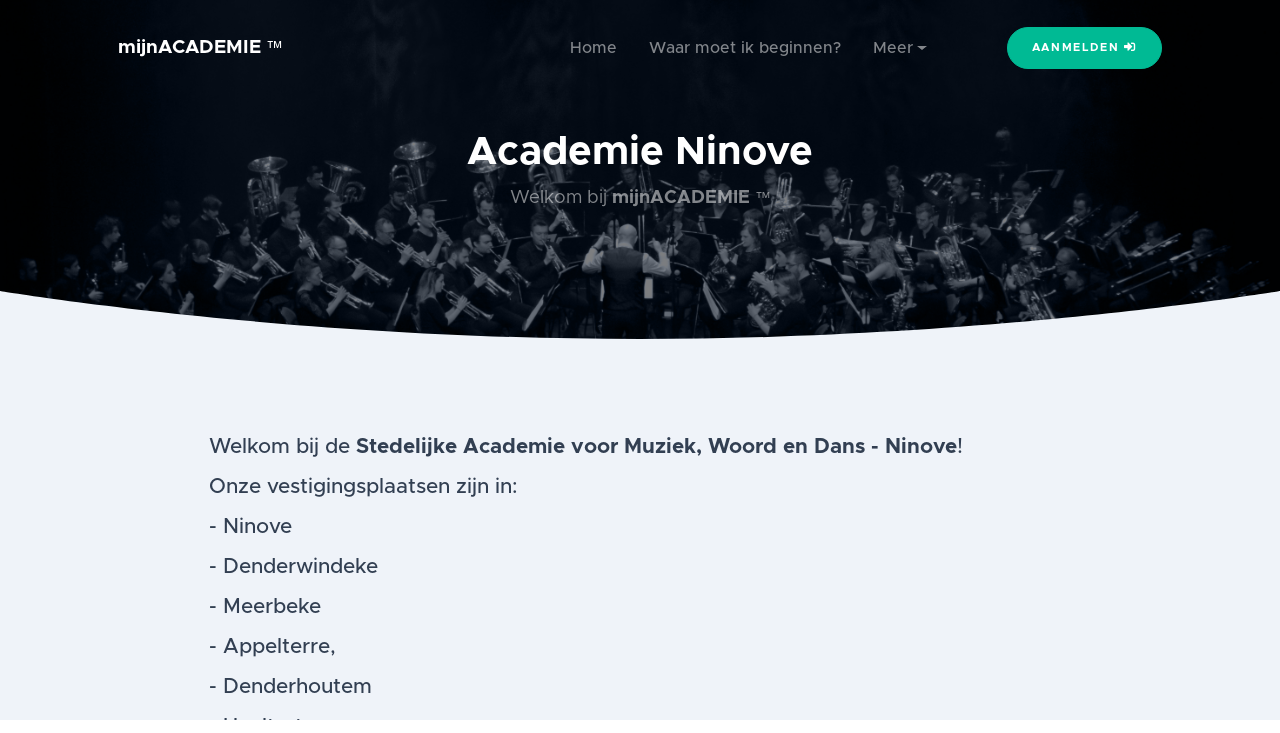

--- FILE ---
content_type: text/html; charset=UTF-8
request_url: https://mijnacademie.be/academieninove
body_size: 3190
content:
<!DOCTYPE html>
    <html lang="nl">
        <head>
            <meta charset="utf-8" />
            <meta http-equiv="X-UA-Compatible" content="IE=edge" />
            <meta name="viewport" content="width=device-width, initial-scale=1, shrink-to-fit=no" />
            <meta name="description" content="mijnACADEMIE" />
            <meta name="author" content="ARTOSO bv" />
            <title>mijnACADEMIE&trade;</title>

            <link rel="apple-touch-icon" sizes="57x57" href="/assets/favicon/apple-icon-57x57.png">
            <link rel="apple-touch-icon" sizes="60x60" href="/assets/favicon/apple-icon-60x60.png">
            <link rel="apple-touch-icon" sizes="72x72" href="/assets/favicon/apple-icon-72x72.png">
            <link rel="apple-touch-icon" sizes="76x76" href="/assets/favicon/apple-icon-76x76.png">
            <link rel="apple-touch-icon" sizes="114x114" href="/assets/favicon/apple-icon-114x114.png">
            <link rel="apple-touch-icon" sizes="120x120" href="/assets/favicon/apple-icon-120x120.png">
            <link rel="apple-touch-icon" sizes="144x144" href="/assets/favicon/apple-icon-144x144.png">
            <link rel="apple-touch-icon" sizes="152x152" href="/assets/favicon/apple-icon-152x152.png">
            <link rel="apple-touch-icon" sizes="180x180" href="/assets/favicon/apple-icon-180x180.png">
            <link rel="icon" type="image/png" sizes="192x192"  href="/assets/favicon/android-icon-192x192.png">
            <link rel="icon" type="image/png" sizes="32x32" href="/assets/favicon/favicon-32x32.png">
            <link rel="icon" type="image/png" sizes="96x96" href="/assets/favicon/favicon-96x96.png">
            <link rel="icon" type="image/png" sizes="16x16" href="/assets/favicon/favicon-16x16.png">
            <link rel="manifest" href="/assets/favicon/manifest.json">
            <meta name="msapplication-TileColor" content="#ffffff">
            <meta name="msapplication-TileImage" content="/assets/favicon/ms-icon-144x144.png">

            <link href="/assets/css/styles-noauth.css" rel="stylesheet" />
            <link href="/assets/css/custom-noauth.css" rel="stylesheet" />

            <!-- FontAwesome -->
            <link href="/assets/fontawesome-pro/css/all.min.css" rel="stylesheet">
            
            <link href="/assets/css/mijnacademie.css?v=2" rel="stylesheet" />
            <script src="/assets/js/mijnacademie.js?v=3"></script>

            <!--script data-search-pseudo-elements defer src="https://cdnjs.cloudflare.com/ajax/libs/font-awesome/5.11.2/js/all.min.js" crossorigin="anonymous"></script-->
            <!--script src="https://cdnjs.cloudflare.com/ajax/libs/feather-icons/4.24.1/feather.min.js" crossorigin="anonymous"></script-->
            <script src="/assets/plugins/feather/js/feather.min.js"></script>

            <link rel="stylesheet" href="/assets/bootstrap-select/css/bootstrap-select.min.css" />

            <!--script src="https://code.jquery.com/jquery-3.4.1.min.js" crossorigin="anonymous"></script-->
            <script src="/assets/js/jquery-3.4.1.min.js"></script>

            <script src="/assets/js/pdfobject.min.js"></script>

                    </head>
        <body>
        <div id="layoutDefault">
            <div id="layoutDefault_content" class="bg-light">
                <main>
                    <nav class="navbar navbar-marketing navbar-expand-lg bg-transparent navbar-dark fixed-top">
                        <div class="container">
                            <a class="navbar-brand text-white" href="/">mijnACADEMIE<small> &trade;</small></a><button class="navbar-toggler" type="button" data-toggle="collapse" data-target="#navbarSupportedContent" aria-controls="navbarSupportedContent" aria-expanded="false" aria-label="Toggle navigation"><i data-feather="menu"></i></button>
                            <div class="collapse navbar-collapse" id="navbarSupportedContent">
                                <ul class="navbar-nav ml-auto mr-lg-5">
                                    <li class="nav-item"><a class="nav-link" href="/academieninove">Home </a></li>
                                    <li class="nav-item"><a class="nav-link" href="/academieninove/gettingstarted">Waar moet ik beginnen? </a></li>
                                                                                                            <li class="nav-item dropdown dropdown-right">
                                        <a class="nav-link dropdown-toggle" href="#" id="navbarDropdown" role="button" data-toggle="dropdown" aria-haspopup="true" aria-expanded="false">
                                            Meer
                                        </a>
                                        <div class="dropdown-menu dropdown-menu-right" style="margin-top: -1rem;" aria-labelledby="navbarDropdown">
                                            <h6 class="dropdown-header">Academie Ninove</h6>
                                                                                            <a class="dropdown-item" href="/academieninove/vestigingen">Vestigingen</a>
                                                                                        <a class="dropdown-item" href="/academieninove/overons">Over ons</a>
                                        </div>
                                    </li>
                                                                    </ul>
                                                                    <a class="btn-teal btn rounded-pill px-4 ml-lg-4" href="/aanmelden/8">Aanmelden <i class="fas fa-sign-in-alt"></i></a>
                                                            </div>
                        </div>
                    </nav><header id="header_mijnacademie_noauth" class="page-header page-header-dark bg-img-cover bg-img-filter overlay" style='background-image: url("https://s3-eu-west-1.amazonaws.com/dev.4/dko3nd/12/mijnacademie_achtergronden/IMG_9936.jpg");'>
            <div class="page-header-content">
                <div class="container">
                    <div class="row justify-content-center">
                        <div class="col-xl-8 col-lg-10 text-center">
                            <h1 class="page-header-title"><strong>Academie Ninove</strong></h1>                                <p class="page-header-text mb-0">Welkom bij <strong>mijnACADEMIE</strong> <small>&trade;</small></p>
                                                                                </div>
                    </div>
                </div>
            </div>
            <div class="svg-border-rounded text-light">
                <svg xmlns="http://www.w3.org/2000/svg" viewBox="0 0 144.54 17.34" preserveAspectRatio="none" fill="currentColor"><path d="M144.54,17.34H0V0H144.54ZM0,0S32.36,17.34,72.27,17.34,144.54,0,144.54,0"></path></svg>
            </div>
        </header><section class="bg-light py-10">
        <div class="container">
            <div class="row justify-content-center">
                <div class="col-lg-10"><h3 class="mb-3" style="font-weight: 500; color: rgb(50, 63, 82); font-size: 1.3rem; font-family: Metropolis, -apple-system, BlinkMacSystemFont, &quot;Segoe UI&quot;, Roboto, &quot;Helvetica Neue&quot;, Arial, sans-serif, &quot;Apple Color Emoji&quot;, &quot;Segoe UI Emoji&quot;, &quot;Segoe UI Symbol&quot;, &quot;Noto Color Emoji&quot;; background-color: rgb(239, 243, 249);">Welkom bij de&nbsp;<span style="font-weight: bolder;">Stedelijke Academie voor Muziek, Woord en Dans - Ninove</span>!</h3><h3 class="mb-3" style="font-weight: 500; font-size: 1.3rem; color: rgb(50, 63, 82); font-family: Metropolis, -apple-system, BlinkMacSystemFont, &quot;Segoe UI&quot;, Roboto, &quot;Helvetica Neue&quot;, Arial, sans-serif, &quot;Apple Color Emoji&quot;, &quot;Segoe UI Emoji&quot;, &quot;Segoe UI Symbol&quot;, &quot;Noto Color Emoji&quot;; background-color: rgb(239, 243, 249);">Onze vestigingsplaatsen zijn in:</h3><h3 class="mb-3" style="font-weight: 500; font-size: 1.3rem; color: rgb(50, 63, 82); font-family: Metropolis, -apple-system, BlinkMacSystemFont, &quot;Segoe UI&quot;, Roboto, &quot;Helvetica Neue&quot;, Arial, sans-serif, &quot;Apple Color Emoji&quot;, &quot;Segoe UI Emoji&quot;, &quot;Segoe UI Symbol&quot;, &quot;Noto Color Emoji&quot;; background-color: rgb(239, 243, 249);">- Ninove </h3><h3 class="mb-3" style="font-weight: 500; font-size: 1.3rem; color: rgb(50, 63, 82); font-family: Metropolis, -apple-system, BlinkMacSystemFont, &quot;Segoe UI&quot;, Roboto, &quot;Helvetica Neue&quot;, Arial, sans-serif, &quot;Apple Color Emoji&quot;, &quot;Segoe UI Emoji&quot;, &quot;Segoe UI Symbol&quot;, &quot;Noto Color Emoji&quot;; background-color: rgb(239, 243, 249);">- Denderwindeke </h3><h3 class="mb-3" style="font-weight: 500; font-size: 1.3rem; color: rgb(50, 63, 82); font-family: Metropolis, -apple-system, BlinkMacSystemFont, &quot;Segoe UI&quot;, Roboto, &quot;Helvetica Neue&quot;, Arial, sans-serif, &quot;Apple Color Emoji&quot;, &quot;Segoe UI Emoji&quot;, &quot;Segoe UI Symbol&quot;, &quot;Noto Color Emoji&quot;; background-color: rgb(239, 243, 249);">- Meerbeke</h3><h3 class="mb-3" style="font-weight: 500; font-size: 1.3rem; color: rgb(50, 63, 82); font-family: Metropolis, -apple-system, BlinkMacSystemFont, &quot;Segoe UI&quot;, Roboto, &quot;Helvetica Neue&quot;, Arial, sans-serif, &quot;Apple Color Emoji&quot;, &quot;Segoe UI Emoji&quot;, &quot;Segoe UI Symbol&quot;, &quot;Noto Color Emoji&quot;; background-color: rgb(239, 243, 249);">- Appelterre, </h3><h3 class="mb-3" style="font-weight: 500; font-size: 1.3rem; color: rgb(50, 63, 82); font-family: Metropolis, -apple-system, BlinkMacSystemFont, &quot;Segoe UI&quot;, Roboto, &quot;Helvetica Neue&quot;, Arial, sans-serif, &quot;Apple Color Emoji&quot;, &quot;Segoe UI Emoji&quot;, &quot;Segoe UI Symbol&quot;, &quot;Noto Color Emoji&quot;; background-color: rgb(239, 243, 249);">- Denderhoutem </h3><h3 class="mb-3" style="font-weight: 500; font-size: 1.3rem; color: rgb(50, 63, 82); font-family: Metropolis, -apple-system, BlinkMacSystemFont, &quot;Segoe UI&quot;, Roboto, &quot;Helvetica Neue&quot;, Arial, sans-serif, &quot;Apple Color Emoji&quot;, &quot;Segoe UI Emoji&quot;, &quot;Segoe UI Symbol&quot;, &quot;Noto Color Emoji&quot;; background-color: rgb(239, 243, 249);">- Haaltert, </h3><h3 class="mb-3" style="font-weight: 500; font-size: 1.3rem; color: rgb(50, 63, 82); font-family: Metropolis, -apple-system, BlinkMacSystemFont, &quot;Segoe UI&quot;, Roboto, &quot;Helvetica Neue&quot;, Arial, sans-serif, &quot;Apple Color Emoji&quot;, &quot;Segoe UI Emoji&quot;, &quot;Segoe UI Symbol&quot;, &quot;Noto Color Emoji&quot;; background-color: rgb(239, 243, 249);">- Liedekerke,</h3><h3 class="mb-3" style="font-weight: 500; font-size: 1.3rem; color: rgb(50, 63, 82); font-family: Metropolis, -apple-system, BlinkMacSystemFont, &quot;Segoe UI&quot;, Roboto, &quot;Helvetica Neue&quot;, Arial, sans-serif, &quot;Apple Color Emoji&quot;, &quot;Segoe UI Emoji&quot;, &quot;Segoe UI Symbol&quot;, &quot;Noto Color Emoji&quot;; background-color: rgb(239, 243, 249);">- Roosdaal (Strijtem).</h3><p style="color: rgb(104, 114, 129); font-family: Metropolis, -apple-system, BlinkMacSystemFont, &quot;Segoe UI&quot;, Roboto, &quot;Helvetica Neue&quot;, Arial, sans-serif, &quot;Apple Color Emoji&quot;, &quot;Segoe UI Emoji&quot;, &quot;Segoe UI Symbol&quot;, &quot;Noto Color Emoji&quot;; font-size: 16px; background-color: rgb(239, 243, 249);"><br></p><p class="MsoNormal"><b>lessenroosters 2025-2026 op <a href="http://www.academieninove.be">www.academieninove.be</a>.</b></p></div>
            </div>
        </div>
    </section>
    <script type="text/javascript">
        $(document).ready(function() {

        });
    </script>        <script type="text/javascript">
            $(document).ready(function () {
                $('.waiting').fadeOut('fast');
            });
        </script></main>
    </div>
    <div id="layoutDefault_footer">
        <footer class="footer pt-10 pb-5 mt-auto bg-dark footer-dark">
            <div class="container">
                <div class="row">
                    <div class="col-lg-6">
                        <div class="footer-brand mb-3">
                            <img src="/assets/images/logo_mijnacademie.png" width="80">
                        </div>
                        <div class="mb-3"><strong>mijn digitale verbinding met de academie!</strong></div>
                        <div class="mb-5">
                            Voor veilige online betalingen rekenen wij op <a href="https://multisafepay.com" target="_blank"><img src="/assets/images/multisafepay-logo-white.svg" width="80"></a>
                        </div>
                    </div>
                    <div class="col-lg-6">
                        <div class="row">
                            <div class="col-lg-6 col-md-6 mb-5 mb-md-0">
                                <div class="mb-5">
                                </div>
                            </div>
                            <div class="col-lg-6 col-md-6">
                                <div class="text-uppercase-expanded text-xs mb-4">Info</div>
                                <ul class="list-unstyled mb-0">
                                    <li class="mb-2"><a href="/overartoso">Wie is ARTOSO?</a></li>
                                    <li class="mb-2"><a href="/privacy">Privacybeleid</a></li>
                                    <li class="mb-2"><a href="/disclaimer">Disclaimer</a></li>
                                    <li><a href="/cookies">Cookiebeleid</a></li>
                                </ul>
                            </div>
                        </div>
                    </div>
                </div>
                <hr class="my-5" />
                <div class="row align-items-center">
                    <div class="col-md-6 small">Gemaakt met een <i class="fa fa-heart heart"></i> voor kunst
                        door <a href="https://www.artoso.be" target="_blank"><img src="/assets/images/logo_artoso.png" width="80"></a>
                        <span class="text-muted">web7</span>
                        <span class="small"></span>
                    </div>
                    <div class="col-md-6 text-md-right small">
                        <a href="/privacy">Privacybeleid</a>
                        &middot;
                        <a href="/disclaimer">Disclaimer</a>
                        &middot;
                        <a href="/cookies">Cookiebeleid</a>
                    </div>
                </div>
            </div>
        </footer>
    </div>
    </div>

    <div class="modal fade" tabindex="-1" role="dialog" id="mijnacademie_modal" >
        <div class="modal-dialog">
            <div class="modal-content" id="mijnacademie_modal_contents"></div>
        </div>
    </div>

    <div class="modal fade" tabindex="-1" role="dialog" id="mijnacademie_modal_no_close" data-keyboard="false" data-backdrop="static">
        <div class="modal-dialog">
            <div class="modal-content" id="mijnacademie_modal_no_close_contents"></div>
        </div>
    </div>
    
    <script src="https://stackpath.bootstrapcdn.com/bootstrap/4.3.1/js/bootstrap.bundle.min.js" crossorigin="anonymous"></script>
    <script src="/assets/js/scripts-noauth.js"></script>
    <script type="text/javascript" src="/assets/bootstrap-select/js/bootstrap-select.min.js"></script>

    </body>
</html>

--- FILE ---
content_type: text/css
request_url: https://mijnacademie.be/assets/css/styles-noauth.css
body_size: 49676
content:
@charset "UTF-8";
/*!
* Start Bootstrap - SB UI Kit Pro v1.0.2 (https://shop.startbootstrap.com/product/sb-ui-kit-pro)
* Copyright 2013-2020 Start Bootstrap
* Licensed under SEE_LICENSE (https://github.com/BlackrockDigital/sb-ui-kit-pro/blob/master/LICENSE)
*/
/*!
 * Bootstrap v4.4.1 (https://getbootstrap.com/)
 * Copyright 2011-2019 The Bootstrap Authors
 * Copyright 2011-2019 Twitter, Inc.
 * Licensed under MIT (https://github.com/twbs/bootstrap/blob/master/LICENSE)
 */
:root {
  --blue: #0061f2;
  --indigo: #5800e8;
  --purple: #6900c7;
  --pink: #e30059;
  --red: #e81500;
  --orange: #f76400;
  --yellow: #f4a100;
  --green: #00ac69;
  --teal: #00ba94;
  --cyan: #00cfd5;
  --white: #fff;
  --gray: #687281;
  --gray-dark: #323f52;
  --primary: #0061f2;
  --secondary: #6900c7;
  --success: #00ac69;
  --info: #00cfd5;
  --warning: #f4a100;
  --danger: #e81500;
  --light: #eff3f9;
  --dark: #1f2d41;
  --black: #000;
  --white: #fff;
  --red: #e81500;
  --orange: #f76400;
  --yellow: #f4a100;
  --green: #00ac69;
  --teal: #00ba94;
  --cyan: #00cfd5;
  --blue: #0061f2;
  --indigo: #5800e8;
  --purple: #6900c7;
  --pink: #e30059;
  --red-soft: #eec7c7;
  --orange-soft: #f1d6c7;
  --yellow-soft: #f0e3c7;
  --green-soft: #bfe5dc;
  --teal-soft: #bfe8e5;
  --cyan-soft: #bfecf2;
  --blue-soft: #bfd6f8;
  --indigo-soft: #d1c2f6;
  --purple-soft: #d4c2ef;
  --pink-soft: #edc2d9;
  --primary-soft: #bfd6f8;
  --secondary-soft: #d4c2ef;
  --success-soft: #bfe5dc;
  --info-soft: #bfecf2;
  --warning-soft: #f0e3c7;
  --danger-soft: #eec7c7;
  --breakpoint-xs: 0;
  --breakpoint-sm: 576px;
  --breakpoint-md: 768px;
  --breakpoint-lg: 992px;
  --breakpoint-xl: 1200px;
  --font-family-sans-serif: "Metropolis", -apple-system, BlinkMacSystemFont, "Segoe UI", Roboto, "Helvetica Neue", Arial, sans-serif, "Apple Color Emoji", "Segoe UI Emoji", "Segoe UI Symbol", "Noto Color Emoji";
  --font-family-monospace: SFMono-Regular, Menlo, Monaco, Consolas, "Liberation Mono", "Courier New", monospace;
}

*,
*::before,
*::after {
  box-sizing: border-box;
}

html {
  font-family: sans-serif;
  line-height: 1.15;
  -webkit-text-size-adjust: 100%;
  -webkit-tap-highlight-color: rgba(0, 0, 0, 0);
}

article, aside, figcaption, figure, footer, header, hgroup, main, nav, section {
  display: block;
}

body {
  margin: 0;
  font-family: "Metropolis", -apple-system, BlinkMacSystemFont, "Segoe UI", Roboto, "Helvetica Neue", Arial, sans-serif, "Apple Color Emoji", "Segoe UI Emoji", "Segoe UI Symbol", "Noto Color Emoji";
  font-size: 1rem;
  font-weight: 400;
  line-height: 1.5;
  color: #687281;
  text-align: left;
  background-color: #fff;
}

[tabindex="-1"]:focus:not(:focus-visible) {
  outline: 0 !important;
}

hr {
  box-sizing: content-box;
  height: 0;
  overflow: visible;
}

h1, h2, h3, h4, h5, h6 {
  margin-top: 0;
  margin-bottom: 0.5rem;
}

p {
  margin-top: 0;
  margin-bottom: 1rem;
}

abbr[title],
abbr[data-original-title] {
  text-decoration: underline;
  -webkit-text-decoration: underline dotted;
          text-decoration: underline dotted;
  cursor: help;
  border-bottom: 0;
  -webkit-text-decoration-skip-ink: none;
          text-decoration-skip-ink: none;
}

address {
  margin-bottom: 1rem;
  font-style: normal;
  line-height: inherit;
}

ol,
ul,
dl {
  margin-top: 0;
  margin-bottom: 1rem;
}

ol ol,
ul ul,
ol ul,
ul ol {
  margin-bottom: 0;
}

dt {
  font-weight: 700;
}

dd {
  margin-bottom: 0.5rem;
  margin-left: 0;
}

blockquote {
  margin: 0 0 1rem;
}

b,
strong {
  font-weight: bolder;
}

small {
  font-size: 80%;
}

sub,
sup {
  position: relative;
  font-size: 75%;
  line-height: 0;
  vertical-align: baseline;
}

sub {
  bottom: -0.25em;
}

sup {
  top: -0.5em;
}

a {
  color: #0061f2;
  text-decoration: none;
  background-color: transparent;
}
a:hover {
  color: #0042a6;
  text-decoration: underline;
}

a:not([href]) {
  color: inherit;
  text-decoration: none;
}
a:not([href]):hover {
  color: inherit;
  text-decoration: none;
}

pre,
code,
kbd,
samp {
  font-family: SFMono-Regular, Menlo, Monaco, Consolas, "Liberation Mono", "Courier New", monospace;
  font-size: 1em;
}

pre {
  margin-top: 0;
  margin-bottom: 1rem;
  overflow: auto;
}

figure {
  margin: 0 0 1rem;
}

img {
  vertical-align: middle;
  border-style: none;
}

svg {
  overflow: hidden;
  vertical-align: middle;
}

table {
  border-collapse: collapse;
}

caption {
  padding-top: 0.75rem;
  padding-bottom: 0.75rem;
  color: #a2acba;
  text-align: left;
  caption-side: bottom;
}

th {
  text-align: inherit;
}

label {
  display: inline-block;
  margin-bottom: 0.5rem;
}

button {
  border-radius: 0;
}

button:focus {
  outline: 1px dotted;
  outline: 5px auto -webkit-focus-ring-color;
}

input,
button,
select,
optgroup,
textarea {
  margin: 0;
  font-family: inherit;
  font-size: inherit;
  line-height: inherit;
}

button,
input {
  overflow: visible;
}

button,
select {
  text-transform: none;
}

select {
  word-wrap: normal;
}

button,
[type=button],
[type=reset],
[type=submit] {
  -webkit-appearance: button;
}

button:not(:disabled),
[type=button]:not(:disabled),
[type=reset]:not(:disabled),
[type=submit]:not(:disabled) {
  cursor: pointer;
}

button::-moz-focus-inner,
[type=button]::-moz-focus-inner,
[type=reset]::-moz-focus-inner,
[type=submit]::-moz-focus-inner {
  padding: 0;
  border-style: none;
}

input[type=radio],
input[type=checkbox] {
  box-sizing: border-box;
  padding: 0;
}

input[type=date],
input[type=time],
input[type=datetime-local],
input[type=month] {
  -webkit-appearance: listbox;
}

textarea {
  overflow: auto;
  resize: vertical;
}

fieldset {
  min-width: 0;
  padding: 0;
  margin: 0;
  border: 0;
}

legend {
  display: block;
  width: 100%;
  max-width: 100%;
  padding: 0;
  margin-bottom: 0.5rem;
  font-size: 1.5rem;
  line-height: inherit;
  color: inherit;
  white-space: normal;
}

progress {
  vertical-align: baseline;
}

[type=number]::-webkit-inner-spin-button,
[type=number]::-webkit-outer-spin-button {
  height: auto;
}

[type=search] {
  outline-offset: -2px;
  -webkit-appearance: none;
}

[type=search]::-webkit-search-decoration {
  -webkit-appearance: none;
}

::-webkit-file-upload-button {
  font: inherit;
  -webkit-appearance: button;
}

output {
  display: inline-block;
}

summary {
  display: list-item;
  cursor: pointer;
}

template {
  display: none;
}

[hidden] {
  display: none !important;
}

h1, h2, h3, h4, h5, h6,
.h1, .h2, .h3, .h4, .h5, .h6 {
  margin-bottom: 0.5rem;
  font-weight: 500;
  line-height: 1.2;
  color: #323f52;
}

h1, .h1 {
  font-size: 1.5rem;
}

h2, .h2 {
  font-size: 1.4rem;
}

h3, .h3 {
  font-size: 1.3rem;
}

h4, .h4 {
  font-size: 1.2rem;
}

h5, .h5 {
  font-size: 1.1rem;
}

h6, .h6 {
  font-size: 1rem;
}

.lead {
  font-size: 1.1rem;
  font-weight: 400;
}

.display-1 {
  font-size: 5.5rem;
  font-weight: 300;
  line-height: 1.2;
}

.display-2 {
  font-size: 4.5rem;
  font-weight: 300;
  line-height: 1.2;
}

.display-3 {
  font-size: 3.5rem;
  font-weight: 300;
  line-height: 1.2;
}

.display-4 {
  font-size: 2.5rem;
  font-weight: 300;
  line-height: 1.2;
}

hr {
  margin-top: 1rem;
  margin-bottom: 1rem;
  border: 0;
  border-top: 1px solid rgba(0, 0, 0, 0.1);
}

small,
.small {
  font-size: 0.875em;
  font-weight: 400;
}

mark,
.mark {
  padding: 0.2em;
  background-color: #fcf8e3;
}

.list-unstyled {
  padding-left: 0;
  list-style: none;
}

.list-inline {
  padding-left: 0;
  list-style: none;
}

.list-inline-item {
  display: inline-block;
}
.list-inline-item:not(:last-child) {
  margin-right: 0.5rem;
}

.initialism {
  font-size: 90%;
  text-transform: uppercase;
}

.blockquote {
  margin-bottom: 1rem;
  font-size: 1.25rem;
}

.blockquote-footer {
  display: block;
  font-size: 0.875em;
  color: #687281;
}
.blockquote-footer::before {
  content: "— ";
}

.img-fluid {
  max-width: 100%;
  height: auto;
}

.img-thumbnail {
  padding: 0.25rem;
  background-color: #fff;
  border: 1px solid #d7dce3;
  border-radius: 0.35rem;
  max-width: 100%;
  height: auto;
}

.figure {
  display: inline-block;
}

.figure-img {
  margin-bottom: 0.5rem;
  line-height: 1;
}

.figure-caption {
  font-size: 90%;
  color: #687281;
}

code {
  font-size: 87.5%;
  color: #e30059;
  word-wrap: break-word;
}
a > code {
  color: inherit;
}

kbd {
  padding: 0.2rem 0.4rem;
  font-size: 87.5%;
  color: #fff;
  background-color: #1f2d41;
  border-radius: 0.25rem;
}
kbd kbd {
  padding: 0;
  font-size: 100%;
  font-weight: 700;
}

pre {
  display: block;
  font-size: 87.5%;
  color: #687281;
}
pre code {
  font-size: inherit;
  color: inherit;
  word-break: normal;
}

.pre-scrollable {
  max-height: 340px;
  overflow-y: scroll;
}

.container {
  width: 100%;
  padding-right: 1.5rem;
  padding-left: 1.5rem;
  margin-right: auto;
  margin-left: auto;
}
@media (min-width: 576px) {
  .container {
    max-width: 540px;
  }
}
@media (min-width: 768px) {
  .container {
    max-width: 720px;
  }
}
@media (min-width: 992px) {
  .container {
    max-width: 960px;
  }
}
@media (min-width: 1200px) {
  .container {
    max-width: 1140px;
  }
}

.container-fluid, .container-xl, .container-lg, .container-md, .container-sm {
  width: 100%;
  padding-right: 1.5rem;
  padding-left: 1.5rem;
  margin-right: auto;
  margin-left: auto;
}

@media (min-width: 576px) {
  .container-sm, .container {
    max-width: 540px;
  }
}
@media (min-width: 768px) {
  .container-md, .container-sm, .container {
    max-width: 720px;
  }
}
@media (min-width: 992px) {
  .container-lg, .container-md, .container-sm, .container {
    max-width: 960px;
  }
}
@media (min-width: 1200px) {
  .container-xl, .container-lg, .container-md, .container-sm, .container {
    max-width: 1140px;
  }
}
.row {
  display: -webkit-box;
  display: flex;
  flex-wrap: wrap;
  margin-right: -1.5rem;
  margin-left: -1.5rem;
}

.no-gutters {
  margin-right: 0;
  margin-left: 0;
}
.no-gutters > .col,
.no-gutters > [class*=col-] {
  padding-right: 0;
  padding-left: 0;
}

.col-xl,
.col-xl-auto, .col-xl-12, .col-xl-11, .col-xl-10, .col-xl-9, .col-xl-8, .col-xl-7, .col-xl-6, .col-xl-5, .col-xl-4, .col-xl-3, .col-xl-2, .col-xl-1, .col-lg,
.col-lg-auto, .col-lg-12, .col-lg-11, .col-lg-10, .col-lg-9, .col-lg-8, .col-lg-7, .col-lg-6, .col-lg-5, .col-lg-4, .col-lg-3, .col-lg-2, .col-lg-1, .col-md,
.col-md-auto, .col-md-12, .col-md-11, .col-md-10, .col-md-9, .col-md-8, .col-md-7, .col-md-6, .col-md-5, .col-md-4, .col-md-3, .col-md-2, .col-md-1, .col-sm,
.col-sm-auto, .col-sm-12, .col-sm-11, .col-sm-10, .col-sm-9, .col-sm-8, .col-sm-7, .col-sm-6, .col-sm-5, .col-sm-4, .col-sm-3, .col-sm-2, .col-sm-1, .col,
.col-auto, .col-12, .col-11, .col-10, .col-9, .col-8, .col-7, .col-6, .col-5, .col-4, .col-3, .col-2, .col-1 {
  position: relative;
  width: 100%;
  padding-right: 1.5rem;
  padding-left: 1.5rem;
}

.col {
  flex-basis: 0;
  -webkit-box-flex: 1;
          flex-grow: 1;
  max-width: 100%;
}

.row-cols-1 > * {
  -webkit-box-flex: 0;
          flex: 0 0 100%;
  max-width: 100%;
}

.row-cols-2 > * {
  -webkit-box-flex: 0;
          flex: 0 0 50%;
  max-width: 50%;
}

.row-cols-3 > * {
  -webkit-box-flex: 0;
          flex: 0 0 33.3333333333%;
  max-width: 33.3333333333%;
}

.row-cols-4 > * {
  -webkit-box-flex: 0;
          flex: 0 0 25%;
  max-width: 25%;
}

.row-cols-5 > * {
  -webkit-box-flex: 0;
          flex: 0 0 20%;
  max-width: 20%;
}

.row-cols-6 > * {
  -webkit-box-flex: 0;
          flex: 0 0 16.6666666667%;
  max-width: 16.6666666667%;
}

.col-auto {
  -webkit-box-flex: 0;
          flex: 0 0 auto;
  width: auto;
  max-width: 100%;
}

.col-1 {
  -webkit-box-flex: 0;
          flex: 0 0 8.3333333333%;
  max-width: 8.3333333333%;
}

.col-2 {
  -webkit-box-flex: 0;
          flex: 0 0 16.6666666667%;
  max-width: 16.6666666667%;
}

.col-3 {
  -webkit-box-flex: 0;
          flex: 0 0 25%;
  max-width: 25%;
}

.col-4 {
  -webkit-box-flex: 0;
          flex: 0 0 33.3333333333%;
  max-width: 33.3333333333%;
}

.col-5 {
  -webkit-box-flex: 0;
          flex: 0 0 41.6666666667%;
  max-width: 41.6666666667%;
}

.col-6 {
  -webkit-box-flex: 0;
          flex: 0 0 50%;
  max-width: 50%;
}

.col-7 {
  -webkit-box-flex: 0;
          flex: 0 0 58.3333333333%;
  max-width: 58.3333333333%;
}

.col-8 {
  -webkit-box-flex: 0;
          flex: 0 0 66.6666666667%;
  max-width: 66.6666666667%;
}

.col-9 {
  -webkit-box-flex: 0;
          flex: 0 0 75%;
  max-width: 75%;
}

.col-10 {
  -webkit-box-flex: 0;
          flex: 0 0 83.3333333333%;
  max-width: 83.3333333333%;
}

.col-11 {
  -webkit-box-flex: 0;
          flex: 0 0 91.6666666667%;
  max-width: 91.6666666667%;
}

.col-12 {
  -webkit-box-flex: 0;
          flex: 0 0 100%;
  max-width: 100%;
}

.order-first {
  -webkit-box-ordinal-group: 0;
          order: -1;
}

.order-last {
  -webkit-box-ordinal-group: 14;
          order: 13;
}

.order-0 {
  -webkit-box-ordinal-group: 1;
          order: 0;
}

.order-1 {
  -webkit-box-ordinal-group: 2;
          order: 1;
}

.order-2 {
  -webkit-box-ordinal-group: 3;
          order: 2;
}

.order-3 {
  -webkit-box-ordinal-group: 4;
          order: 3;
}

.order-4 {
  -webkit-box-ordinal-group: 5;
          order: 4;
}

.order-5 {
  -webkit-box-ordinal-group: 6;
          order: 5;
}

.order-6 {
  -webkit-box-ordinal-group: 7;
          order: 6;
}

.order-7 {
  -webkit-box-ordinal-group: 8;
          order: 7;
}

.order-8 {
  -webkit-box-ordinal-group: 9;
          order: 8;
}

.order-9 {
  -webkit-box-ordinal-group: 10;
          order: 9;
}

.order-10 {
  -webkit-box-ordinal-group: 11;
          order: 10;
}

.order-11 {
  -webkit-box-ordinal-group: 12;
          order: 11;
}

.order-12 {
  -webkit-box-ordinal-group: 13;
          order: 12;
}

.offset-1 {
  margin-left: 8.3333333333%;
}

.offset-2 {
  margin-left: 16.6666666667%;
}

.offset-3 {
  margin-left: 25%;
}

.offset-4 {
  margin-left: 33.3333333333%;
}

.offset-5 {
  margin-left: 41.6666666667%;
}

.offset-6 {
  margin-left: 50%;
}

.offset-7 {
  margin-left: 58.3333333333%;
}

.offset-8 {
  margin-left: 66.6666666667%;
}

.offset-9 {
  margin-left: 75%;
}

.offset-10 {
  margin-left: 83.3333333333%;
}

.offset-11 {
  margin-left: 91.6666666667%;
}

@media (min-width: 576px) {
  .col-sm {
    flex-basis: 0;
    -webkit-box-flex: 1;
            flex-grow: 1;
    max-width: 100%;
  }

  .row-cols-sm-1 > * {
    -webkit-box-flex: 0;
            flex: 0 0 100%;
    max-width: 100%;
  }

  .row-cols-sm-2 > * {
    -webkit-box-flex: 0;
            flex: 0 0 50%;
    max-width: 50%;
  }

  .row-cols-sm-3 > * {
    -webkit-box-flex: 0;
            flex: 0 0 33.3333333333%;
    max-width: 33.3333333333%;
  }

  .row-cols-sm-4 > * {
    -webkit-box-flex: 0;
            flex: 0 0 25%;
    max-width: 25%;
  }

  .row-cols-sm-5 > * {
    -webkit-box-flex: 0;
            flex: 0 0 20%;
    max-width: 20%;
  }

  .row-cols-sm-6 > * {
    -webkit-box-flex: 0;
            flex: 0 0 16.6666666667%;
    max-width: 16.6666666667%;
  }

  .col-sm-auto {
    -webkit-box-flex: 0;
            flex: 0 0 auto;
    width: auto;
    max-width: 100%;
  }

  .col-sm-1 {
    -webkit-box-flex: 0;
            flex: 0 0 8.3333333333%;
    max-width: 8.3333333333%;
  }

  .col-sm-2 {
    -webkit-box-flex: 0;
            flex: 0 0 16.6666666667%;
    max-width: 16.6666666667%;
  }

  .col-sm-3 {
    -webkit-box-flex: 0;
            flex: 0 0 25%;
    max-width: 25%;
  }

  .col-sm-4 {
    -webkit-box-flex: 0;
            flex: 0 0 33.3333333333%;
    max-width: 33.3333333333%;
  }

  .col-sm-5 {
    -webkit-box-flex: 0;
            flex: 0 0 41.6666666667%;
    max-width: 41.6666666667%;
  }

  .col-sm-6 {
    -webkit-box-flex: 0;
            flex: 0 0 50%;
    max-width: 50%;
  }

  .col-sm-7 {
    -webkit-box-flex: 0;
            flex: 0 0 58.3333333333%;
    max-width: 58.3333333333%;
  }

  .col-sm-8 {
    -webkit-box-flex: 0;
            flex: 0 0 66.6666666667%;
    max-width: 66.6666666667%;
  }

  .col-sm-9 {
    -webkit-box-flex: 0;
            flex: 0 0 75%;
    max-width: 75%;
  }

  .col-sm-10 {
    -webkit-box-flex: 0;
            flex: 0 0 83.3333333333%;
    max-width: 83.3333333333%;
  }

  .col-sm-11 {
    -webkit-box-flex: 0;
            flex: 0 0 91.6666666667%;
    max-width: 91.6666666667%;
  }

  .col-sm-12 {
    -webkit-box-flex: 0;
            flex: 0 0 100%;
    max-width: 100%;
  }

  .order-sm-first {
    -webkit-box-ordinal-group: 0;
            order: -1;
  }

  .order-sm-last {
    -webkit-box-ordinal-group: 14;
            order: 13;
  }

  .order-sm-0 {
    -webkit-box-ordinal-group: 1;
            order: 0;
  }

  .order-sm-1 {
    -webkit-box-ordinal-group: 2;
            order: 1;
  }

  .order-sm-2 {
    -webkit-box-ordinal-group: 3;
            order: 2;
  }

  .order-sm-3 {
    -webkit-box-ordinal-group: 4;
            order: 3;
  }

  .order-sm-4 {
    -webkit-box-ordinal-group: 5;
            order: 4;
  }

  .order-sm-5 {
    -webkit-box-ordinal-group: 6;
            order: 5;
  }

  .order-sm-6 {
    -webkit-box-ordinal-group: 7;
            order: 6;
  }

  .order-sm-7 {
    -webkit-box-ordinal-group: 8;
            order: 7;
  }

  .order-sm-8 {
    -webkit-box-ordinal-group: 9;
            order: 8;
  }

  .order-sm-9 {
    -webkit-box-ordinal-group: 10;
            order: 9;
  }

  .order-sm-10 {
    -webkit-box-ordinal-group: 11;
            order: 10;
  }

  .order-sm-11 {
    -webkit-box-ordinal-group: 12;
            order: 11;
  }

  .order-sm-12 {
    -webkit-box-ordinal-group: 13;
            order: 12;
  }

  .offset-sm-0 {
    margin-left: 0;
  }

  .offset-sm-1 {
    margin-left: 8.3333333333%;
  }

  .offset-sm-2 {
    margin-left: 16.6666666667%;
  }

  .offset-sm-3 {
    margin-left: 25%;
  }

  .offset-sm-4 {
    margin-left: 33.3333333333%;
  }

  .offset-sm-5 {
    margin-left: 41.6666666667%;
  }

  .offset-sm-6 {
    margin-left: 50%;
  }

  .offset-sm-7 {
    margin-left: 58.3333333333%;
  }

  .offset-sm-8 {
    margin-left: 66.6666666667%;
  }

  .offset-sm-9 {
    margin-left: 75%;
  }

  .offset-sm-10 {
    margin-left: 83.3333333333%;
  }

  .offset-sm-11 {
    margin-left: 91.6666666667%;
  }
}
@media (min-width: 768px) {
  .col-md {
    flex-basis: 0;
    -webkit-box-flex: 1;
            flex-grow: 1;
    max-width: 100%;
  }

  .row-cols-md-1 > * {
    -webkit-box-flex: 0;
            flex: 0 0 100%;
    max-width: 100%;
  }

  .row-cols-md-2 > * {
    -webkit-box-flex: 0;
            flex: 0 0 50%;
    max-width: 50%;
  }

  .row-cols-md-3 > * {
    -webkit-box-flex: 0;
            flex: 0 0 33.3333333333%;
    max-width: 33.3333333333%;
  }

  .row-cols-md-4 > * {
    -webkit-box-flex: 0;
            flex: 0 0 25%;
    max-width: 25%;
  }

  .row-cols-md-5 > * {
    -webkit-box-flex: 0;
            flex: 0 0 20%;
    max-width: 20%;
  }

  .row-cols-md-6 > * {
    -webkit-box-flex: 0;
            flex: 0 0 16.6666666667%;
    max-width: 16.6666666667%;
  }

  .col-md-auto {
    -webkit-box-flex: 0;
            flex: 0 0 auto;
    width: auto;
    max-width: 100%;
  }

  .col-md-1 {
    -webkit-box-flex: 0;
            flex: 0 0 8.3333333333%;
    max-width: 8.3333333333%;
  }

  .col-md-2 {
    -webkit-box-flex: 0;
            flex: 0 0 16.6666666667%;
    max-width: 16.6666666667%;
  }

  .col-md-3 {
    -webkit-box-flex: 0;
            flex: 0 0 25%;
    max-width: 25%;
  }

  .col-md-4 {
    -webkit-box-flex: 0;
            flex: 0 0 33.3333333333%;
    max-width: 33.3333333333%;
  }

  .col-md-5 {
    -webkit-box-flex: 0;
            flex: 0 0 41.6666666667%;
    max-width: 41.6666666667%;
  }

  .col-md-6 {
    -webkit-box-flex: 0;
            flex: 0 0 50%;
    max-width: 50%;
  }

  .col-md-7 {
    -webkit-box-flex: 0;
            flex: 0 0 58.3333333333%;
    max-width: 58.3333333333%;
  }

  .col-md-8 {
    -webkit-box-flex: 0;
            flex: 0 0 66.6666666667%;
    max-width: 66.6666666667%;
  }

  .col-md-9 {
    -webkit-box-flex: 0;
            flex: 0 0 75%;
    max-width: 75%;
  }

  .col-md-10 {
    -webkit-box-flex: 0;
            flex: 0 0 83.3333333333%;
    max-width: 83.3333333333%;
  }

  .col-md-11 {
    -webkit-box-flex: 0;
            flex: 0 0 91.6666666667%;
    max-width: 91.6666666667%;
  }

  .col-md-12 {
    -webkit-box-flex: 0;
            flex: 0 0 100%;
    max-width: 100%;
  }

  .order-md-first {
    -webkit-box-ordinal-group: 0;
            order: -1;
  }

  .order-md-last {
    -webkit-box-ordinal-group: 14;
            order: 13;
  }

  .order-md-0 {
    -webkit-box-ordinal-group: 1;
            order: 0;
  }

  .order-md-1 {
    -webkit-box-ordinal-group: 2;
            order: 1;
  }

  .order-md-2 {
    -webkit-box-ordinal-group: 3;
            order: 2;
  }

  .order-md-3 {
    -webkit-box-ordinal-group: 4;
            order: 3;
  }

  .order-md-4 {
    -webkit-box-ordinal-group: 5;
            order: 4;
  }

  .order-md-5 {
    -webkit-box-ordinal-group: 6;
            order: 5;
  }

  .order-md-6 {
    -webkit-box-ordinal-group: 7;
            order: 6;
  }

  .order-md-7 {
    -webkit-box-ordinal-group: 8;
            order: 7;
  }

  .order-md-8 {
    -webkit-box-ordinal-group: 9;
            order: 8;
  }

  .order-md-9 {
    -webkit-box-ordinal-group: 10;
            order: 9;
  }

  .order-md-10 {
    -webkit-box-ordinal-group: 11;
            order: 10;
  }

  .order-md-11 {
    -webkit-box-ordinal-group: 12;
            order: 11;
  }

  .order-md-12 {
    -webkit-box-ordinal-group: 13;
            order: 12;
  }

  .offset-md-0 {
    margin-left: 0;
  }

  .offset-md-1 {
    margin-left: 8.3333333333%;
  }

  .offset-md-2 {
    margin-left: 16.6666666667%;
  }

  .offset-md-3 {
    margin-left: 25%;
  }

  .offset-md-4 {
    margin-left: 33.3333333333%;
  }

  .offset-md-5 {
    margin-left: 41.6666666667%;
  }

  .offset-md-6 {
    margin-left: 50%;
  }

  .offset-md-7 {
    margin-left: 58.3333333333%;
  }

  .offset-md-8 {
    margin-left: 66.6666666667%;
  }

  .offset-md-9 {
    margin-left: 75%;
  }

  .offset-md-10 {
    margin-left: 83.3333333333%;
  }

  .offset-md-11 {
    margin-left: 91.6666666667%;
  }
}
@media (min-width: 992px) {
  .col-lg {
    flex-basis: 0;
    -webkit-box-flex: 1;
            flex-grow: 1;
    max-width: 100%;
  }

  .row-cols-lg-1 > * {
    -webkit-box-flex: 0;
            flex: 0 0 100%;
    max-width: 100%;
  }

  .row-cols-lg-2 > * {
    -webkit-box-flex: 0;
            flex: 0 0 50%;
    max-width: 50%;
  }

  .row-cols-lg-3 > * {
    -webkit-box-flex: 0;
            flex: 0 0 33.3333333333%;
    max-width: 33.3333333333%;
  }

  .row-cols-lg-4 > * {
    -webkit-box-flex: 0;
            flex: 0 0 25%;
    max-width: 25%;
  }

  .row-cols-lg-5 > * {
    -webkit-box-flex: 0;
            flex: 0 0 20%;
    max-width: 20%;
  }

  .row-cols-lg-6 > * {
    -webkit-box-flex: 0;
            flex: 0 0 16.6666666667%;
    max-width: 16.6666666667%;
  }

  .col-lg-auto {
    -webkit-box-flex: 0;
            flex: 0 0 auto;
    width: auto;
    max-width: 100%;
  }

  .col-lg-1 {
    -webkit-box-flex: 0;
            flex: 0 0 8.3333333333%;
    max-width: 8.3333333333%;
  }

  .col-lg-2 {
    -webkit-box-flex: 0;
            flex: 0 0 16.6666666667%;
    max-width: 16.6666666667%;
  }

  .col-lg-3 {
    -webkit-box-flex: 0;
            flex: 0 0 25%;
    max-width: 25%;
  }

  .col-lg-4 {
    -webkit-box-flex: 0;
            flex: 0 0 33.3333333333%;
    max-width: 33.3333333333%;
  }

  .col-lg-5 {
    -webkit-box-flex: 0;
            flex: 0 0 41.6666666667%;
    max-width: 41.6666666667%;
  }

  .col-lg-6 {
    -webkit-box-flex: 0;
            flex: 0 0 50%;
    max-width: 50%;
  }

  .col-lg-7 {
    -webkit-box-flex: 0;
            flex: 0 0 58.3333333333%;
    max-width: 58.3333333333%;
  }

  .col-lg-8 {
    -webkit-box-flex: 0;
            flex: 0 0 66.6666666667%;
    max-width: 66.6666666667%;
  }

  .col-lg-9 {
    -webkit-box-flex: 0;
            flex: 0 0 75%;
    max-width: 75%;
  }

  .col-lg-10 {
    -webkit-box-flex: 0;
            flex: 0 0 83.3333333333%;
    max-width: 83.3333333333%;
  }

  .col-lg-11 {
    -webkit-box-flex: 0;
            flex: 0 0 91.6666666667%;
    max-width: 91.6666666667%;
  }

  .col-lg-12 {
    -webkit-box-flex: 0;
            flex: 0 0 100%;
    max-width: 100%;
  }

  .order-lg-first {
    -webkit-box-ordinal-group: 0;
            order: -1;
  }

  .order-lg-last {
    -webkit-box-ordinal-group: 14;
            order: 13;
  }

  .order-lg-0 {
    -webkit-box-ordinal-group: 1;
            order: 0;
  }

  .order-lg-1 {
    -webkit-box-ordinal-group: 2;
            order: 1;
  }

  .order-lg-2 {
    -webkit-box-ordinal-group: 3;
            order: 2;
  }

  .order-lg-3 {
    -webkit-box-ordinal-group: 4;
            order: 3;
  }

  .order-lg-4 {
    -webkit-box-ordinal-group: 5;
            order: 4;
  }

  .order-lg-5 {
    -webkit-box-ordinal-group: 6;
            order: 5;
  }

  .order-lg-6 {
    -webkit-box-ordinal-group: 7;
            order: 6;
  }

  .order-lg-7 {
    -webkit-box-ordinal-group: 8;
            order: 7;
  }

  .order-lg-8 {
    -webkit-box-ordinal-group: 9;
            order: 8;
  }

  .order-lg-9 {
    -webkit-box-ordinal-group: 10;
            order: 9;
  }

  .order-lg-10 {
    -webkit-box-ordinal-group: 11;
            order: 10;
  }

  .order-lg-11 {
    -webkit-box-ordinal-group: 12;
            order: 11;
  }

  .order-lg-12 {
    -webkit-box-ordinal-group: 13;
            order: 12;
  }

  .offset-lg-0 {
    margin-left: 0;
  }

  .offset-lg-1 {
    margin-left: 8.3333333333%;
  }

  .offset-lg-2 {
    margin-left: 16.6666666667%;
  }

  .offset-lg-3 {
    margin-left: 25%;
  }

  .offset-lg-4 {
    margin-left: 33.3333333333%;
  }

  .offset-lg-5 {
    margin-left: 41.6666666667%;
  }

  .offset-lg-6 {
    margin-left: 50%;
  }

  .offset-lg-7 {
    margin-left: 58.3333333333%;
  }

  .offset-lg-8 {
    margin-left: 66.6666666667%;
  }

  .offset-lg-9 {
    margin-left: 75%;
  }

  .offset-lg-10 {
    margin-left: 83.3333333333%;
  }

  .offset-lg-11 {
    margin-left: 91.6666666667%;
  }
}
@media (min-width: 1200px) {
  .col-xl {
    flex-basis: 0;
    -webkit-box-flex: 1;
            flex-grow: 1;
    max-width: 100%;
  }

  .row-cols-xl-1 > * {
    -webkit-box-flex: 0;
            flex: 0 0 100%;
    max-width: 100%;
  }

  .row-cols-xl-2 > * {
    -webkit-box-flex: 0;
            flex: 0 0 50%;
    max-width: 50%;
  }

  .row-cols-xl-3 > * {
    -webkit-box-flex: 0;
            flex: 0 0 33.3333333333%;
    max-width: 33.3333333333%;
  }

  .row-cols-xl-4 > * {
    -webkit-box-flex: 0;
            flex: 0 0 25%;
    max-width: 25%;
  }

  .row-cols-xl-5 > * {
    -webkit-box-flex: 0;
            flex: 0 0 20%;
    max-width: 20%;
  }

  .row-cols-xl-6 > * {
    -webkit-box-flex: 0;
            flex: 0 0 16.6666666667%;
    max-width: 16.6666666667%;
  }

  .col-xl-auto {
    -webkit-box-flex: 0;
            flex: 0 0 auto;
    width: auto;
    max-width: 100%;
  }

  .col-xl-1 {
    -webkit-box-flex: 0;
            flex: 0 0 8.3333333333%;
    max-width: 8.3333333333%;
  }

  .col-xl-2 {
    -webkit-box-flex: 0;
            flex: 0 0 16.6666666667%;
    max-width: 16.6666666667%;
  }

  .col-xl-3 {
    -webkit-box-flex: 0;
            flex: 0 0 25%;
    max-width: 25%;
  }

  .col-xl-4 {
    -webkit-box-flex: 0;
            flex: 0 0 33.3333333333%;
    max-width: 33.3333333333%;
  }

  .col-xl-5 {
    -webkit-box-flex: 0;
            flex: 0 0 41.6666666667%;
    max-width: 41.6666666667%;
  }

  .col-xl-6 {
    -webkit-box-flex: 0;
            flex: 0 0 50%;
    max-width: 50%;
  }

  .col-xl-7 {
    -webkit-box-flex: 0;
            flex: 0 0 58.3333333333%;
    max-width: 58.3333333333%;
  }

  .col-xl-8 {
    -webkit-box-flex: 0;
            flex: 0 0 66.6666666667%;
    max-width: 66.6666666667%;
  }

  .col-xl-9 {
    -webkit-box-flex: 0;
            flex: 0 0 75%;
    max-width: 75%;
  }

  .col-xl-10 {
    -webkit-box-flex: 0;
            flex: 0 0 83.3333333333%;
    max-width: 83.3333333333%;
  }

  .col-xl-11 {
    -webkit-box-flex: 0;
            flex: 0 0 91.6666666667%;
    max-width: 91.6666666667%;
  }

  .col-xl-12 {
    -webkit-box-flex: 0;
            flex: 0 0 100%;
    max-width: 100%;
  }

  .order-xl-first {
    -webkit-box-ordinal-group: 0;
            order: -1;
  }

  .order-xl-last {
    -webkit-box-ordinal-group: 14;
            order: 13;
  }

  .order-xl-0 {
    -webkit-box-ordinal-group: 1;
            order: 0;
  }

  .order-xl-1 {
    -webkit-box-ordinal-group: 2;
            order: 1;
  }

  .order-xl-2 {
    -webkit-box-ordinal-group: 3;
            order: 2;
  }

  .order-xl-3 {
    -webkit-box-ordinal-group: 4;
            order: 3;
  }

  .order-xl-4 {
    -webkit-box-ordinal-group: 5;
            order: 4;
  }

  .order-xl-5 {
    -webkit-box-ordinal-group: 6;
            order: 5;
  }

  .order-xl-6 {
    -webkit-box-ordinal-group: 7;
            order: 6;
  }

  .order-xl-7 {
    -webkit-box-ordinal-group: 8;
            order: 7;
  }

  .order-xl-8 {
    -webkit-box-ordinal-group: 9;
            order: 8;
  }

  .order-xl-9 {
    -webkit-box-ordinal-group: 10;
            order: 9;
  }

  .order-xl-10 {
    -webkit-box-ordinal-group: 11;
            order: 10;
  }

  .order-xl-11 {
    -webkit-box-ordinal-group: 12;
            order: 11;
  }

  .order-xl-12 {
    -webkit-box-ordinal-group: 13;
            order: 12;
  }

  .offset-xl-0 {
    margin-left: 0;
  }

  .offset-xl-1 {
    margin-left: 8.3333333333%;
  }

  .offset-xl-2 {
    margin-left: 16.6666666667%;
  }

  .offset-xl-3 {
    margin-left: 25%;
  }

  .offset-xl-4 {
    margin-left: 33.3333333333%;
  }

  .offset-xl-5 {
    margin-left: 41.6666666667%;
  }

  .offset-xl-6 {
    margin-left: 50%;
  }

  .offset-xl-7 {
    margin-left: 58.3333333333%;
  }

  .offset-xl-8 {
    margin-left: 66.6666666667%;
  }

  .offset-xl-9 {
    margin-left: 75%;
  }

  .offset-xl-10 {
    margin-left: 83.3333333333%;
  }

  .offset-xl-11 {
    margin-left: 91.6666666667%;
  }
}
.table {
  width: 100%;
  margin-bottom: 1rem;
  color: #687281;
}
.table th,
.table td {
  padding: 0.75rem;
  vertical-align: top;
  border-top: 1px solid #e3e6ec;
}
.table thead th {
  vertical-align: bottom;
  border-bottom: 2px solid #e3e6ec;
}
.table tbody + tbody {
  border-top: 2px solid #e3e6ec;
}

.table-sm th,
.table-sm td {
  padding: 0.3rem;
}

.table-bordered {
  border: 1px solid #e3e6ec;
}
.table-bordered th,
.table-bordered td {
  border: 1px solid #e3e6ec;
}
.table-bordered thead th,
.table-bordered thead td {
  border-bottom-width: 2px;
}

.table-borderless th,
.table-borderless td,
.table-borderless thead th,
.table-borderless tbody + tbody {
  border: 0;
}

.table-striped tbody tr:nth-of-type(odd) {
  background-color: rgba(0, 0, 0, 0.05);
}

.table-hover tbody tr:hover {
  color: #687281;
  background-color: rgba(227, 230, 236, 0.25);
}

.table-primary,
.table-primary > th,
.table-primary > td {
  background-color: #b8d3fb;
}
.table-primary th,
.table-primary td,
.table-primary thead th,
.table-primary tbody + tbody {
  border-color: #7aadf8;
}

.table-hover .table-primary:hover {
  background-color: #a0c4fa;
}
.table-hover .table-primary:hover > td,
.table-hover .table-primary:hover > th {
  background-color: #a0c4fa;
}

.table-secondary,
.table-secondary > th,
.table-secondary > td {
  background-color: #d5b8ef;
}
.table-secondary th,
.table-secondary td,
.table-secondary thead th,
.table-secondary tbody + tbody {
  border-color: #b17ae2;
}

.table-hover .table-secondary:hover {
  background-color: #c9a3ea;
}
.table-hover .table-secondary:hover > td,
.table-hover .table-secondary:hover > th {
  background-color: #c9a3ea;
}

.table-success,
.table-success > th,
.table-success > td {
  background-color: #b8e8d5;
}
.table-success th,
.table-success td,
.table-success thead th,
.table-success tbody + tbody {
  border-color: #7ad4b1;
}

.table-hover .table-success:hover {
  background-color: #a5e2ca;
}
.table-hover .table-success:hover > td,
.table-hover .table-success:hover > th {
  background-color: #a5e2ca;
}

.table-info,
.table-info > th,
.table-info > td {
  background-color: #b8f2f3;
}
.table-info th,
.table-info td,
.table-info thead th,
.table-info tbody + tbody {
  border-color: #7ae6e9;
}

.table-hover .table-info:hover {
  background-color: #a2eeef;
}
.table-hover .table-info:hover > td,
.table-hover .table-info:hover > th {
  background-color: #a2eeef;
}

.table-warning,
.table-warning > th,
.table-warning > td {
  background-color: #fce5b8;
}
.table-warning th,
.table-warning td,
.table-warning thead th,
.table-warning tbody + tbody {
  border-color: #f9ce7a;
}

.table-hover .table-warning:hover {
  background-color: #fbdca0;
}
.table-hover .table-warning:hover > td,
.table-hover .table-warning:hover > th {
  background-color: #fbdca0;
}

.table-danger,
.table-danger > th,
.table-danger > td {
  background-color: #f9bdb8;
}
.table-danger th,
.table-danger td,
.table-danger thead th,
.table-danger tbody + tbody {
  border-color: #f3857a;
}

.table-hover .table-danger:hover {
  background-color: #f7a7a0;
}
.table-hover .table-danger:hover > td,
.table-hover .table-danger:hover > th {
  background-color: #f7a7a0;
}

.table-light,
.table-light > th,
.table-light > td {
  background-color: #fbfcfd;
}
.table-light th,
.table-light td,
.table-light thead th,
.table-light tbody + tbody {
  border-color: #f7f9fc;
}

.table-hover .table-light:hover {
  background-color: #eaeff5;
}
.table-hover .table-light:hover > td,
.table-hover .table-light:hover > th {
  background-color: #eaeff5;
}

.table-dark,
.table-dark > th,
.table-dark > td {
  background-color: #c0c4ca;
}
.table-dark th,
.table-dark td,
.table-dark thead th,
.table-dark tbody + tbody {
  border-color: #8b929c;
}

.table-hover .table-dark:hover {
  background-color: #b2b7be;
}
.table-hover .table-dark:hover > td,
.table-hover .table-dark:hover > th {
  background-color: #b2b7be;
}

.table-black,
.table-black > th,
.table-black > td {
  background-color: #b8b8b8;
}
.table-black th,
.table-black td,
.table-black thead th,
.table-black tbody + tbody {
  border-color: #7a7a7a;
}

.table-hover .table-black:hover {
  background-color: #ababab;
}
.table-hover .table-black:hover > td,
.table-hover .table-black:hover > th {
  background-color: #ababab;
}

.table-white,
.table-white > th,
.table-white > td {
  background-color: white;
}
.table-white th,
.table-white td,
.table-white thead th,
.table-white tbody + tbody {
  border-color: white;
}

.table-hover .table-white:hover {
  background-color: #f2f2f2;
}
.table-hover .table-white:hover > td,
.table-hover .table-white:hover > th {
  background-color: #f2f2f2;
}

.table-red,
.table-red > th,
.table-red > td {
  background-color: #f9bdb8;
}
.table-red th,
.table-red td,
.table-red thead th,
.table-red tbody + tbody {
  border-color: #f3857a;
}

.table-hover .table-red:hover {
  background-color: #f7a7a0;
}
.table-hover .table-red:hover > td,
.table-hover .table-red:hover > th {
  background-color: #f7a7a0;
}

.table-orange,
.table-orange > th,
.table-orange > td {
  background-color: #fdd4b8;
}
.table-orange th,
.table-orange td,
.table-orange thead th,
.table-orange tbody + tbody {
  border-color: #fbae7a;
}

.table-hover .table-orange:hover {
  background-color: #fcc59f;
}
.table-hover .table-orange:hover > td,
.table-hover .table-orange:hover > th {
  background-color: #fcc59f;
}

.table-yellow,
.table-yellow > th,
.table-yellow > td {
  background-color: #fce5b8;
}
.table-yellow th,
.table-yellow td,
.table-yellow thead th,
.table-yellow tbody + tbody {
  border-color: #f9ce7a;
}

.table-hover .table-yellow:hover {
  background-color: #fbdca0;
}
.table-hover .table-yellow:hover > td,
.table-hover .table-yellow:hover > th {
  background-color: #fbdca0;
}

.table-green,
.table-green > th,
.table-green > td {
  background-color: #b8e8d5;
}
.table-green th,
.table-green td,
.table-green thead th,
.table-green tbody + tbody {
  border-color: #7ad4b1;
}

.table-hover .table-green:hover {
  background-color: #a5e2ca;
}
.table-hover .table-green:hover > td,
.table-hover .table-green:hover > th {
  background-color: #a5e2ca;
}

.table-teal,
.table-teal > th,
.table-teal > td {
  background-color: #b8ece1;
}
.table-teal th,
.table-teal td,
.table-teal thead th,
.table-teal tbody + tbody {
  border-color: #7adbc7;
}

.table-hover .table-teal:hover {
  background-color: #a4e7d9;
}
.table-hover .table-teal:hover > td,
.table-hover .table-teal:hover > th {
  background-color: #a4e7d9;
}

.table-cyan,
.table-cyan > th,
.table-cyan > td {
  background-color: #b8f2f3;
}
.table-cyan th,
.table-cyan td,
.table-cyan thead th,
.table-cyan tbody + tbody {
  border-color: #7ae6e9;
}

.table-hover .table-cyan:hover {
  background-color: #a2eeef;
}
.table-hover .table-cyan:hover > td,
.table-hover .table-cyan:hover > th {
  background-color: #a2eeef;
}

.table-blue,
.table-blue > th,
.table-blue > td {
  background-color: #b8d3fb;
}
.table-blue th,
.table-blue td,
.table-blue thead th,
.table-blue tbody + tbody {
  border-color: #7aadf8;
}

.table-hover .table-blue:hover {
  background-color: #a0c4fa;
}
.table-hover .table-blue:hover > td,
.table-hover .table-blue:hover > th {
  background-color: #a0c4fa;
}

.table-indigo,
.table-indigo > th,
.table-indigo > td {
  background-color: #d0b8f9;
}
.table-indigo th,
.table-indigo td,
.table-indigo thead th,
.table-indigo tbody + tbody {
  border-color: #a87af3;
}

.table-hover .table-indigo:hover {
  background-color: #c0a0f7;
}
.table-hover .table-indigo:hover > td,
.table-hover .table-indigo:hover > th {
  background-color: #c0a0f7;
}

.table-purple,
.table-purple > th,
.table-purple > td {
  background-color: #d5b8ef;
}
.table-purple th,
.table-purple td,
.table-purple thead th,
.table-purple tbody + tbody {
  border-color: #b17ae2;
}

.table-hover .table-purple:hover {
  background-color: #c9a3ea;
}
.table-hover .table-purple:hover > td,
.table-hover .table-purple:hover > th {
  background-color: #c9a3ea;
}

.table-pink,
.table-pink > th,
.table-pink > td {
  background-color: #f7b8d1;
}
.table-pink th,
.table-pink td,
.table-pink thead th,
.table-pink tbody + tbody {
  border-color: #f07aa9;
}

.table-hover .table-pink:hover {
  background-color: #f4a1c2;
}
.table-hover .table-pink:hover > td,
.table-hover .table-pink:hover > th {
  background-color: #f4a1c2;
}

.table-red-soft,
.table-red-soft > th,
.table-red-soft > td {
  background-color: #faefef;
}
.table-red-soft th,
.table-red-soft td,
.table-red-soft thead th,
.table-red-soft tbody + tbody {
  border-color: #f6e2e2;
}

.table-hover .table-red-soft:hover {
  background-color: #f4dcdc;
}
.table-hover .table-red-soft:hover > td,
.table-hover .table-red-soft:hover > th {
  background-color: #f4dcdc;
}

.table-orange-soft,
.table-orange-soft > th,
.table-orange-soft > td {
  background-color: #fbf4ef;
}
.table-orange-soft th,
.table-orange-soft td,
.table-orange-soft thead th,
.table-orange-soft tbody + tbody {
  border-color: #f8eae2;
}

.table-hover .table-orange-soft:hover {
  background-color: #f6e6db;
}
.table-hover .table-orange-soft:hover > td,
.table-hover .table-orange-soft:hover > th {
  background-color: #f6e6db;
}

.table-yellow-soft,
.table-yellow-soft > th,
.table-yellow-soft > td {
  background-color: #fbf7ef;
}
.table-yellow-soft th,
.table-yellow-soft td,
.table-yellow-soft thead th,
.table-yellow-soft tbody + tbody {
  border-color: #f7f0e2;
}

.table-hover .table-yellow-soft:hover {
  background-color: #f6eddb;
}
.table-hover .table-yellow-soft:hover > td,
.table-hover .table-yellow-soft:hover > th {
  background-color: #f6eddb;
}

.table-green-soft,
.table-green-soft > th,
.table-green-soft > td {
  background-color: #edf8f5;
}
.table-green-soft th,
.table-green-soft td,
.table-green-soft thead th,
.table-green-soft tbody + tbody {
  border-color: #def1ed;
}

.table-hover .table-green-soft:hover {
  background-color: #dbf1eb;
}
.table-hover .table-green-soft:hover > td,
.table-hover .table-green-soft:hover > th {
  background-color: #dbf1eb;
}

.table-teal-soft,
.table-teal-soft > th,
.table-teal-soft > td {
  background-color: #edf9f8;
}
.table-teal-soft th,
.table-teal-soft td,
.table-teal-soft thead th,
.table-teal-soft tbody + tbody {
  border-color: #def3f1;
}

.table-hover .table-teal-soft:hover {
  background-color: #daf3f1;
}
.table-hover .table-teal-soft:hover > td,
.table-hover .table-teal-soft:hover > th {
  background-color: #daf3f1;
}

.table-cyan-soft,
.table-cyan-soft > th,
.table-cyan-soft > td {
  background-color: #edfafb;
}
.table-cyan-soft th,
.table-cyan-soft td,
.table-cyan-soft thead th,
.table-cyan-soft tbody + tbody {
  border-color: #def5f8;
}

.table-hover .table-cyan-soft:hover {
  background-color: #d8f4f6;
}
.table-hover .table-cyan-soft:hover > td,
.table-hover .table-cyan-soft:hover > th {
  background-color: #d8f4f6;
}

.table-blue-soft,
.table-blue-soft > th,
.table-blue-soft > td {
  background-color: #edf4fd;
}
.table-blue-soft th,
.table-blue-soft td,
.table-blue-soft thead th,
.table-blue-soft tbody + tbody {
  border-color: #deeafb;
}

.table-hover .table-blue-soft:hover {
  background-color: #d6e6fa;
}
.table-hover .table-blue-soft:hover > td,
.table-hover .table-blue-soft:hover > th {
  background-color: #d6e6fa;
}

.table-indigo-soft,
.table-indigo-soft > th,
.table-indigo-soft > td {
  background-color: #f2eefc;
}
.table-indigo-soft th,
.table-indigo-soft td,
.table-indigo-soft thead th,
.table-indigo-soft tbody + tbody {
  border-color: #e7dffa;
}

.table-hover .table-indigo-soft:hover {
  background-color: #e1d8f8;
}
.table-hover .table-indigo-soft:hover > td,
.table-hover .table-indigo-soft:hover > th {
  background-color: #e1d8f8;
}

.table-purple-soft,
.table-purple-soft > th,
.table-purple-soft > td {
  background-color: #f3eefb;
}
.table-purple-soft th,
.table-purple-soft td,
.table-purple-soft thead th,
.table-purple-soft tbody + tbody {
  border-color: #e9dff7;
}

.table-hover .table-purple-soft:hover {
  background-color: #e4d9f6;
}
.table-hover .table-purple-soft:hover > td,
.table-hover .table-purple-soft:hover > th {
  background-color: #e4d9f6;
}

.table-pink-soft,
.table-pink-soft > th,
.table-pink-soft > td {
  background-color: #faeef4;
}
.table-pink-soft th,
.table-pink-soft td,
.table-pink-soft thead th,
.table-pink-soft tbody + tbody {
  border-color: #f6dfeb;
}

.table-hover .table-pink-soft:hover {
  background-color: #f4dae7;
}
.table-hover .table-pink-soft:hover > td,
.table-hover .table-pink-soft:hover > th {
  background-color: #f4dae7;
}

.table-primary-soft,
.table-primary-soft > th,
.table-primary-soft > td {
  background-color: #edf4fd;
}
.table-primary-soft th,
.table-primary-soft td,
.table-primary-soft thead th,
.table-primary-soft tbody + tbody {
  border-color: #deeafb;
}

.table-hover .table-primary-soft:hover {
  background-color: #d6e6fa;
}
.table-hover .table-primary-soft:hover > td,
.table-hover .table-primary-soft:hover > th {
  background-color: #d6e6fa;
}

.table-secondary-soft,
.table-secondary-soft > th,
.table-secondary-soft > td {
  background-color: #f3eefb;
}
.table-secondary-soft th,
.table-secondary-soft td,
.table-secondary-soft thead th,
.table-secondary-soft tbody + tbody {
  border-color: #e9dff7;
}

.table-hover .table-secondary-soft:hover {
  background-color: #e4d9f6;
}
.table-hover .table-secondary-soft:hover > td,
.table-hover .table-secondary-soft:hover > th {
  background-color: #e4d9f6;
}

.table-success-soft,
.table-success-soft > th,
.table-success-soft > td {
  background-color: #edf8f5;
}
.table-success-soft th,
.table-success-soft td,
.table-success-soft thead th,
.table-success-soft tbody + tbody {
  border-color: #def1ed;
}

.table-hover .table-success-soft:hover {
  background-color: #dbf1eb;
}
.table-hover .table-success-soft:hover > td,
.table-hover .table-success-soft:hover > th {
  background-color: #dbf1eb;
}

.table-info-soft,
.table-info-soft > th,
.table-info-soft > td {
  background-color: #edfafb;
}
.table-info-soft th,
.table-info-soft td,
.table-info-soft thead th,
.table-info-soft tbody + tbody {
  border-color: #def5f8;
}

.table-hover .table-info-soft:hover {
  background-color: #d8f4f6;
}
.table-hover .table-info-soft:hover > td,
.table-hover .table-info-soft:hover > th {
  background-color: #d8f4f6;
}

.table-warning-soft,
.table-warning-soft > th,
.table-warning-soft > td {
  background-color: #fbf7ef;
}
.table-warning-soft th,
.table-warning-soft td,
.table-warning-soft thead th,
.table-warning-soft tbody + tbody {
  border-color: #f7f0e2;
}

.table-hover .table-warning-soft:hover {
  background-color: #f6eddb;
}
.table-hover .table-warning-soft:hover > td,
.table-hover .table-warning-soft:hover > th {
  background-color: #f6eddb;
}

.table-danger-soft,
.table-danger-soft > th,
.table-danger-soft > td {
  background-color: #faefef;
}
.table-danger-soft th,
.table-danger-soft td,
.table-danger-soft thead th,
.table-danger-soft tbody + tbody {
  border-color: #f6e2e2;
}

.table-hover .table-danger-soft:hover {
  background-color: #f4dcdc;
}
.table-hover .table-danger-soft:hover > td,
.table-hover .table-danger-soft:hover > th {
  background-color: #f4dcdc;
}

.table-active,
.table-active > th,
.table-active > td {
  background-color: rgba(227, 230, 236, 0.25);
}

.table-hover .table-active:hover {
  background-color: rgba(212, 216, 226, 0.25);
}
.table-hover .table-active:hover > td,
.table-hover .table-active:hover > th {
  background-color: rgba(212, 216, 226, 0.25);
}

.table .thead-dark th {
  color: rgba(255, 255, 255, 0.65);
  background-color: #323f52;
  border-color: #40516a;
}
.table .thead-light th {
  color: #485260;
  background-color: #e3e6ec;
  border-color: #e3e6ec;
}

.table-dark {
  color: rgba(255, 255, 255, 0.65);
  background-color: #323f52;
}
.table-dark th,
.table-dark td,
.table-dark thead th {
  border-color: #40516a;
}
.table-dark.table-bordered {
  border: 0;
}
.table-dark.table-striped tbody tr:nth-of-type(odd) {
  background-color: rgba(255, 255, 255, 0.05);
}
.table-dark.table-hover tbody tr:hover {
  color: rgba(255, 255, 255, 0.65);
  background-color: rgba(255, 255, 255, 0.075);
}

@media (max-width: 575.98px) {
  .table-responsive-sm {
    display: block;
    width: 100%;
    overflow-x: auto;
    -webkit-overflow-scrolling: touch;
  }
  .table-responsive-sm > .table-bordered {
    border: 0;
  }
}
@media (max-width: 767.98px) {
  .table-responsive-md {
    display: block;
    width: 100%;
    overflow-x: auto;
    -webkit-overflow-scrolling: touch;
  }
  .table-responsive-md > .table-bordered {
    border: 0;
  }
}
@media (max-width: 991.98px) {
  .table-responsive-lg {
    display: block;
    width: 100%;
    overflow-x: auto;
    -webkit-overflow-scrolling: touch;
  }
  .table-responsive-lg > .table-bordered {
    border: 0;
  }
}
@media (max-width: 1199.98px) {
  .table-responsive-xl {
    display: block;
    width: 100%;
    overflow-x: auto;
    -webkit-overflow-scrolling: touch;
  }
  .table-responsive-xl > .table-bordered {
    border: 0;
  }
}
.table-responsive {
  display: block;
  width: 100%;
  overflow-x: auto;
  -webkit-overflow-scrolling: touch;
}
.table-responsive > .table-bordered {
  border: 0;
}

.form-control {
  display: block;
  width: 100%;
  height: calc(1.5em + 1rem + 2px);
  padding: 0.5rem 1rem;
  font-size: 1rem;
  font-weight: 400;
  line-height: 1.5;
  color: #687281;
  background-color: #fff;
  background-clip: padding-box;
  border: 1px solid #e3e6ec;
  border-radius: 0.35rem;
  -webkit-transition: border-color 0.15s ease-in-out, box-shadow 0.15s ease-in-out;
  transition: border-color 0.15s ease-in-out, box-shadow 0.15s ease-in-out;
}
@media (prefers-reduced-motion: reduce) {
  .form-control {
    -webkit-transition: none;
    transition: none;
  }
}
.form-control::-ms-expand {
  background-color: transparent;
  border: 0;
}
.form-control:-moz-focusring {
  color: transparent;
  text-shadow: 0 0 0 #687281;
}
.form-control:focus {
  color: #687281;
  background-color: #fff;
  border-color: #0061f2;
  outline: 0;
  box-shadow: 0 0 0 0.0625rem #0061f2;
}
.form-control::-webkit-input-placeholder {
  color: #687281;
  opacity: 1;
}
.form-control::-moz-placeholder {
  color: #687281;
  opacity: 1;
}
.form-control:-ms-input-placeholder {
  color: #687281;
  opacity: 1;
}
.form-control::-ms-input-placeholder {
  color: #687281;
  opacity: 1;
}
.form-control::placeholder {
  color: #687281;
  opacity: 1;
}
.form-control:disabled, .form-control[readonly] {
  background-color: #e3e6ec;
  opacity: 1;
}

select.form-control:focus::-ms-value {
  color: #687281;
  background-color: #fff;
}

.form-control-file,
.form-control-range {
  display: block;
  width: 100%;
}

.col-form-label {
  padding-top: calc(0.5rem + 1px);
  padding-bottom: calc(0.5rem + 1px);
  margin-bottom: 0;
  font-size: inherit;
  line-height: 1.5;
}

.col-form-label-lg {
  padding-top: calc(0.5rem + 1px);
  padding-bottom: calc(0.5rem + 1px);
  font-size: 1.25rem;
  line-height: 1.5;
}

.col-form-label-sm {
  padding-top: calc(0.25rem + 1px);
  padding-bottom: calc(0.25rem + 1px);
  font-size: 0.875rem;
  line-height: 1.5;
}

.form-control-plaintext {
  display: block;
  width: 100%;
  padding: 0.5rem 0;
  margin-bottom: 0;
  font-size: 1rem;
  line-height: 1.5;
  color: #687281;
  background-color: transparent;
  border: solid transparent;
  border-width: 1px 0;
}
.form-control-plaintext.form-control-sm, .form-control-plaintext.form-control-lg {
  padding-right: 0;
  padding-left: 0;
}

.form-control-sm {
  height: calc(1.5em + 0.5rem + 2px);
  padding: 0.25rem 0.5rem;
  font-size: 0.875rem;
  line-height: 1.5;
  border-radius: 0.25rem;
}

.form-control-lg {
  height: calc(1.5em + 1rem + 2px);
  padding: 0.5rem 1rem;
  font-size: 1.25rem;
  line-height: 1.5;
  border-radius: 0.5rem;
}

select.form-control[size], select.form-control[multiple] {
  height: auto;
}

textarea.form-control {
  height: auto;
}

.form-group {
  margin-bottom: 1rem;
}

.form-text {
  display: block;
  margin-top: 0.25rem;
}

.form-row {
  display: -webkit-box;
  display: flex;
  flex-wrap: wrap;
  margin-right: -5px;
  margin-left: -5px;
}
.form-row > .col,
.form-row > [class*=col-] {
  padding-right: 5px;
  padding-left: 5px;
}

.form-check {
  position: relative;
  display: block;
  padding-left: 1.25rem;
}

.form-check-input {
  position: absolute;
  margin-top: 0.3rem;
  margin-left: -1.25rem;
}
.form-check-input[disabled] ~ .form-check-label, .form-check-input:disabled ~ .form-check-label {
  color: #a2acba;
}

.form-check-label {
  margin-bottom: 0;
}

.form-check-inline {
  display: -webkit-inline-box;
  display: inline-flex;
  -webkit-box-align: center;
          align-items: center;
  padding-left: 0;
  margin-right: 0.75rem;
}
.form-check-inline .form-check-input {
  position: static;
  margin-top: 0;
  margin-right: 0.3125rem;
  margin-left: 0;
}

.valid-feedback {
  display: none;
  width: 100%;
  margin-top: 0.25rem;
  font-size: 0.875em;
  color: #00ac69;
}

.valid-tooltip {
  position: absolute;
  top: 100%;
  z-index: 5;
  display: none;
  max-width: 100%;
  padding: 0.25rem 0.5rem;
  margin-top: 0.1rem;
  font-size: 0.875rem;
  line-height: 1.5;
  color: #fff;
  background-color: rgba(0, 172, 105, 0.9);
  border-radius: 0.35rem;
}

.was-validated :valid ~ .valid-feedback,
.was-validated :valid ~ .valid-tooltip,
.is-valid ~ .valid-feedback,
.is-valid ~ .valid-tooltip {
  display: block;
}

.was-validated .form-control:valid, .form-control.is-valid {
  border-color: #00ac69;
  padding-right: calc(1.5em + 1rem);
  background-image: url("data:image/svg+xml,%3csvg xmlns='http://www.w3.org/2000/svg' width='8' height='8' viewBox='0 0 8 8'%3e%3cpath fill='%2300ac69' d='M2.3 6.73L.6 4.53c-.4-1.04.46-1.4 1.1-.8l1.1 1.4 3.4-3.8c.6-.63 1.6-.27 1.2.7l-4 4.6c-.43.5-.8.4-1.1.1z'/%3e%3c/svg%3e");
  background-repeat: no-repeat;
  background-position: right calc(0.375em + 0.25rem) center;
  background-size: calc(0.75em + 0.5rem) calc(0.75em + 0.5rem);
}
.was-validated .form-control:valid:focus, .form-control.is-valid:focus {
  border-color: #00ac69;
  box-shadow: 0 0 0 0.0625rem rgba(0, 172, 105, 0.25);
}

.was-validated textarea.form-control:valid, textarea.form-control.is-valid {
  padding-right: calc(1.5em + 1rem);
  background-position: top calc(0.375em + 0.25rem) right calc(0.375em + 0.25rem);
}

.was-validated .custom-select:valid, .custom-select.is-valid {
  border-color: #00ac69;
  padding-right: calc(0.75em + 2.75rem);
  background: url("data:image/svg+xml,%3csvg xmlns='http://www.w3.org/2000/svg' width='4' height='5' viewBox='0 0 4 5'%3e%3cpath fill='%23323f52' d='M2 0L0 2h4zm0 5L0 3h4z'/%3e%3c/svg%3e") no-repeat right 1rem center/8px 10px, url("data:image/svg+xml,%3csvg xmlns='http://www.w3.org/2000/svg' width='8' height='8' viewBox='0 0 8 8'%3e%3cpath fill='%2300ac69' d='M2.3 6.73L.6 4.53c-.4-1.04.46-1.4 1.1-.8l1.1 1.4 3.4-3.8c.6-.63 1.6-.27 1.2.7l-4 4.6c-.43.5-.8.4-1.1.1z'/%3e%3c/svg%3e") #fff no-repeat center right 2rem/calc(0.75em + 0.5rem) calc(0.75em + 0.5rem);
}
.was-validated .custom-select:valid:focus, .custom-select.is-valid:focus {
  border-color: #00ac69;
  box-shadow: 0 0 0 0.0625rem rgba(0, 172, 105, 0.25);
}

.was-validated .form-check-input:valid ~ .form-check-label, .form-check-input.is-valid ~ .form-check-label {
  color: #00ac69;
}
.was-validated .form-check-input:valid ~ .valid-feedback,
.was-validated .form-check-input:valid ~ .valid-tooltip, .form-check-input.is-valid ~ .valid-feedback,
.form-check-input.is-valid ~ .valid-tooltip {
  display: block;
}

.was-validated .custom-control-input:valid ~ .custom-control-label, .custom-control-input.is-valid ~ .custom-control-label {
  color: #00ac69;
}
.was-validated .custom-control-input:valid ~ .custom-control-label::before, .custom-control-input.is-valid ~ .custom-control-label::before {
  border-color: #00ac69;
}
.was-validated .custom-control-input:valid:checked ~ .custom-control-label::before, .custom-control-input.is-valid:checked ~ .custom-control-label::before {
  border-color: #00df88;
  background-color: #00df88;
}
.was-validated .custom-control-input:valid:focus ~ .custom-control-label::before, .custom-control-input.is-valid:focus ~ .custom-control-label::before {
  box-shadow: 0 0 0 0.0625rem rgba(0, 172, 105, 0.25);
}
.was-validated .custom-control-input:valid:focus:not(:checked) ~ .custom-control-label::before, .custom-control-input.is-valid:focus:not(:checked) ~ .custom-control-label::before {
  border-color: #00ac69;
}

.was-validated .custom-file-input:valid ~ .custom-file-label, .custom-file-input.is-valid ~ .custom-file-label {
  border-color: #00ac69;
}
.was-validated .custom-file-input:valid:focus ~ .custom-file-label, .custom-file-input.is-valid:focus ~ .custom-file-label {
  border-color: #00ac69;
  box-shadow: 0 0 0 0.0625rem rgba(0, 172, 105, 0.25);
}

.invalid-feedback {
  display: none;
  width: 100%;
  margin-top: 0.25rem;
  font-size: 0.875em;
  color: #e81500;
}

.invalid-tooltip {
  position: absolute;
  top: 100%;
  z-index: 5;
  display: none;
  max-width: 100%;
  padding: 0.25rem 0.5rem;
  margin-top: 0.1rem;
  font-size: 0.875rem;
  line-height: 1.5;
  color: #fff;
  background-color: rgba(232, 21, 0, 0.9);
  border-radius: 0.35rem;
}

.was-validated :invalid ~ .invalid-feedback,
.was-validated :invalid ~ .invalid-tooltip,
.is-invalid ~ .invalid-feedback,
.is-invalid ~ .invalid-tooltip {
  display: block;
}

.was-validated .form-control:invalid, .form-control.is-invalid {
  border-color: #e81500;
  padding-right: calc(1.5em + 1rem);
  background-image: url("data:image/svg+xml,%3csvg xmlns='http://www.w3.org/2000/svg' width='12' height='12' fill='none' stroke='%23e81500' viewBox='0 0 12 12'%3e%3ccircle cx='6' cy='6' r='4.5'/%3e%3cpath stroke-linejoin='round' d='M5.8 3.6h.4L6 6.5z'/%3e%3ccircle cx='6' cy='8.2' r='.6' fill='%23e81500' stroke='none'/%3e%3c/svg%3e");
  background-repeat: no-repeat;
  background-position: right calc(0.375em + 0.25rem) center;
  background-size: calc(0.75em + 0.5rem) calc(0.75em + 0.5rem);
}
.was-validated .form-control:invalid:focus, .form-control.is-invalid:focus {
  border-color: #e81500;
  box-shadow: 0 0 0 0.0625rem rgba(232, 21, 0, 0.25);
}

.was-validated textarea.form-control:invalid, textarea.form-control.is-invalid {
  padding-right: calc(1.5em + 1rem);
  background-position: top calc(0.375em + 0.25rem) right calc(0.375em + 0.25rem);
}

.was-validated .custom-select:invalid, .custom-select.is-invalid {
  border-color: #e81500;
  padding-right: calc(0.75em + 2.75rem);
  background: url("data:image/svg+xml,%3csvg xmlns='http://www.w3.org/2000/svg' width='4' height='5' viewBox='0 0 4 5'%3e%3cpath fill='%23323f52' d='M2 0L0 2h4zm0 5L0 3h4z'/%3e%3c/svg%3e") no-repeat right 1rem center/8px 10px, url("data:image/svg+xml,%3csvg xmlns='http://www.w3.org/2000/svg' width='12' height='12' fill='none' stroke='%23e81500' viewBox='0 0 12 12'%3e%3ccircle cx='6' cy='6' r='4.5'/%3e%3cpath stroke-linejoin='round' d='M5.8 3.6h.4L6 6.5z'/%3e%3ccircle cx='6' cy='8.2' r='.6' fill='%23e81500' stroke='none'/%3e%3c/svg%3e") #fff no-repeat center right 2rem/calc(0.75em + 0.5rem) calc(0.75em + 0.5rem);
}
.was-validated .custom-select:invalid:focus, .custom-select.is-invalid:focus {
  border-color: #e81500;
  box-shadow: 0 0 0 0.0625rem rgba(232, 21, 0, 0.25);
}

.was-validated .form-check-input:invalid ~ .form-check-label, .form-check-input.is-invalid ~ .form-check-label {
  color: #e81500;
}
.was-validated .form-check-input:invalid ~ .invalid-feedback,
.was-validated .form-check-input:invalid ~ .invalid-tooltip, .form-check-input.is-invalid ~ .invalid-feedback,
.form-check-input.is-invalid ~ .invalid-tooltip {
  display: block;
}

.was-validated .custom-control-input:invalid ~ .custom-control-label, .custom-control-input.is-invalid ~ .custom-control-label {
  color: #e81500;
}
.was-validated .custom-control-input:invalid ~ .custom-control-label::before, .custom-control-input.is-invalid ~ .custom-control-label::before {
  border-color: #e81500;
}
.was-validated .custom-control-input:invalid:checked ~ .custom-control-label::before, .custom-control-input.is-invalid:checked ~ .custom-control-label::before {
  border-color: #ff311c;
  background-color: #ff311c;
}
.was-validated .custom-control-input:invalid:focus ~ .custom-control-label::before, .custom-control-input.is-invalid:focus ~ .custom-control-label::before {
  box-shadow: 0 0 0 0.0625rem rgba(232, 21, 0, 0.25);
}
.was-validated .custom-control-input:invalid:focus:not(:checked) ~ .custom-control-label::before, .custom-control-input.is-invalid:focus:not(:checked) ~ .custom-control-label::before {
  border-color: #e81500;
}

.was-validated .custom-file-input:invalid ~ .custom-file-label, .custom-file-input.is-invalid ~ .custom-file-label {
  border-color: #e81500;
}
.was-validated .custom-file-input:invalid:focus ~ .custom-file-label, .custom-file-input.is-invalid:focus ~ .custom-file-label {
  border-color: #e81500;
  box-shadow: 0 0 0 0.0625rem rgba(232, 21, 0, 0.25);
}

.form-inline {
  display: -webkit-box;
  display: flex;
  -webkit-box-orient: horizontal;
  -webkit-box-direction: normal;
          flex-flow: row wrap;
  -webkit-box-align: center;
          align-items: center;
}
.form-inline .form-check {
  width: 100%;
}
@media (min-width: 576px) {
  .form-inline label {
    display: -webkit-box;
    display: flex;
    -webkit-box-align: center;
            align-items: center;
    -webkit-box-pack: center;
            justify-content: center;
    margin-bottom: 0;
  }
  .form-inline .form-group {
    display: -webkit-box;
    display: flex;
    -webkit-box-flex: 0;
            flex: 0 0 auto;
    -webkit-box-orient: horizontal;
    -webkit-box-direction: normal;
            flex-flow: row wrap;
    -webkit-box-align: center;
            align-items: center;
    margin-bottom: 0;
  }
  .form-inline .form-control {
    display: inline-block;
    width: auto;
    vertical-align: middle;
  }
  .form-inline .form-control-plaintext {
    display: inline-block;
  }
  .form-inline .input-group,
.form-inline .custom-select {
    width: auto;
  }
  .form-inline .form-check {
    display: -webkit-box;
    display: flex;
    -webkit-box-align: center;
            align-items: center;
    -webkit-box-pack: center;
            justify-content: center;
    width: auto;
    padding-left: 0;
  }
  .form-inline .form-check-input {
    position: relative;
    flex-shrink: 0;
    margin-top: 0;
    margin-right: 0.25rem;
    margin-left: 0;
  }
  .form-inline .custom-control {
    -webkit-box-align: center;
            align-items: center;
    -webkit-box-pack: center;
            justify-content: center;
  }
  .form-inline .custom-control-label {
    margin-bottom: 0;
  }
}

.btn {
  display: inline-block;
  font-weight: 400;
  color: #687281;
  text-align: center;
  vertical-align: middle;
  cursor: pointer;
  -webkit-user-select: none;
     -moz-user-select: none;
      -ms-user-select: none;
          user-select: none;
  background-color: transparent;
  border: 1px solid transparent;
  padding: 0.5rem 1rem;
  font-size: 1rem;
  line-height: 1.5;
  border-radius: 0.35rem;
  -webkit-transition: color 0.15s ease-in-out, background-color 0.15s ease-in-out, border-color 0.15s ease-in-out, box-shadow 0.15s ease-in-out;
  transition: color 0.15s ease-in-out, background-color 0.15s ease-in-out, border-color 0.15s ease-in-out, box-shadow 0.15s ease-in-out;
}
@media (prefers-reduced-motion: reduce) {
  .btn {
    -webkit-transition: none;
    transition: none;
  }
}
.btn:hover {
  color: #687281;
  text-decoration: none;
}
.btn:focus, .btn.focus {
  outline: 0;
  box-shadow: 0 0 0 0.2rem rgba(0, 97, 242, 0.25);
}
.btn.disabled, .btn:disabled {
  opacity: 0.65;
}
a.btn.disabled,
fieldset:disabled a.btn {
  pointer-events: none;
}

.btn-primary {
  color: #fff;
  background-color: #0061f2;
  border-color: #0061f2;
}
.btn-primary:hover {
  color: #fff;
  background-color: #0052cc;
  border-color: #004dbf;
}
.btn-primary:focus, .btn-primary.focus {
  color: #fff;
  background-color: #0052cc;
  border-color: #004dbf;
  box-shadow: 0 0 0 0.2rem rgba(38, 121, 244, 0.5);
}
.btn-primary.disabled, .btn-primary:disabled {
  color: #fff;
  background-color: #0061f2;
  border-color: #0061f2;
}
.btn-primary:not(:disabled):not(.disabled):active, .btn-primary:not(:disabled):not(.disabled).active, .show > .btn-primary.dropdown-toggle {
  color: #fff;
  background-color: #004dbf;
  border-color: #0047b2;
}
.btn-primary:not(:disabled):not(.disabled):active:focus, .btn-primary:not(:disabled):not(.disabled).active:focus, .show > .btn-primary.dropdown-toggle:focus {
  box-shadow: 0 0 0 0.2rem rgba(38, 121, 244, 0.5);
}

.btn-secondary {
  color: #fff;
  background-color: #6900c7;
  border-color: #6900c7;
}
.btn-secondary:hover {
  color: #fff;
  background-color: #5500a1;
  border-color: #4e0094;
}
.btn-secondary:focus, .btn-secondary.focus {
  color: #fff;
  background-color: #5500a1;
  border-color: #4e0094;
  box-shadow: 0 0 0 0.2rem rgba(128, 38, 207, 0.5);
}
.btn-secondary.disabled, .btn-secondary:disabled {
  color: #fff;
  background-color: #6900c7;
  border-color: #6900c7;
}
.btn-secondary:not(:disabled):not(.disabled):active, .btn-secondary:not(:disabled):not(.disabled).active, .show > .btn-secondary.dropdown-toggle {
  color: #fff;
  background-color: #4e0094;
  border-color: #470087;
}
.btn-secondary:not(:disabled):not(.disabled):active:focus, .btn-secondary:not(:disabled):not(.disabled).active:focus, .show > .btn-secondary.dropdown-toggle:focus {
  box-shadow: 0 0 0 0.2rem rgba(128, 38, 207, 0.5);
}

.btn-success {
  color: #fff;
  background-color: #00ac69;
  border-color: #00ac69;
}
.btn-success:hover {
  color: #fff;
  background-color: #008652;
  border-color: #00794a;
}
.btn-success:focus, .btn-success.focus {
  color: #fff;
  background-color: #008652;
  border-color: #00794a;
  box-shadow: 0 0 0 0.2rem rgba(38, 184, 128, 0.5);
}
.btn-success.disabled, .btn-success:disabled {
  color: #fff;
  background-color: #00ac69;
  border-color: #00ac69;
}
.btn-success:not(:disabled):not(.disabled):active, .btn-success:not(:disabled):not(.disabled).active, .show > .btn-success.dropdown-toggle {
  color: #fff;
  background-color: #00794a;
  border-color: #006c42;
}
.btn-success:not(:disabled):not(.disabled):active:focus, .btn-success:not(:disabled):not(.disabled).active:focus, .show > .btn-success.dropdown-toggle:focus {
  box-shadow: 0 0 0 0.2rem rgba(38, 184, 128, 0.5);
}

.btn-info {
  color: #fff;
  background-color: #00cfd5;
  border-color: #00cfd5;
}
.btn-info:hover {
  color: #fff;
  background-color: #00aaaf;
  border-color: #009da2;
}
.btn-info:focus, .btn-info.focus {
  color: #fff;
  background-color: #00aaaf;
  border-color: #009da2;
  box-shadow: 0 0 0 0.2rem rgba(38, 214, 219, 0.5);
}
.btn-info.disabled, .btn-info:disabled {
  color: #fff;
  background-color: #00cfd5;
  border-color: #00cfd5;
}
.btn-info:not(:disabled):not(.disabled):active, .btn-info:not(:disabled):not(.disabled).active, .show > .btn-info.dropdown-toggle {
  color: #fff;
  background-color: #009da2;
  border-color: #009195;
}
.btn-info:not(:disabled):not(.disabled):active:focus, .btn-info:not(:disabled):not(.disabled).active:focus, .show > .btn-info.dropdown-toggle:focus {
  box-shadow: 0 0 0 0.2rem rgba(38, 214, 219, 0.5);
}

.btn-warning {
  color: #fff;
  background-color: #f4a100;
  border-color: #f4a100;
}
.btn-warning:hover {
  color: #fff;
  background-color: #ce8800;
  border-color: #c17f00;
}
.btn-warning:focus, .btn-warning.focus {
  color: #fff;
  background-color: #ce8800;
  border-color: #c17f00;
  box-shadow: 0 0 0 0.2rem rgba(246, 175, 38, 0.5);
}
.btn-warning.disabled, .btn-warning:disabled {
  color: #fff;
  background-color: #f4a100;
  border-color: #f4a100;
}
.btn-warning:not(:disabled):not(.disabled):active, .btn-warning:not(:disabled):not(.disabled).active, .show > .btn-warning.dropdown-toggle {
  color: #fff;
  background-color: #c17f00;
  border-color: #b47700;
}
.btn-warning:not(:disabled):not(.disabled):active:focus, .btn-warning:not(:disabled):not(.disabled).active:focus, .show > .btn-warning.dropdown-toggle:focus {
  box-shadow: 0 0 0 0.2rem rgba(246, 175, 38, 0.5);
}

.btn-danger {
  color: #fff;
  background-color: #e81500;
  border-color: #e81500;
}
.btn-danger:hover {
  color: #fff;
  background-color: #c21200;
  border-color: #b51000;
}
.btn-danger:focus, .btn-danger.focus {
  color: #fff;
  background-color: #c21200;
  border-color: #b51000;
  box-shadow: 0 0 0 0.2rem rgba(235, 56, 38, 0.5);
}
.btn-danger.disabled, .btn-danger:disabled {
  color: #fff;
  background-color: #e81500;
  border-color: #e81500;
}
.btn-danger:not(:disabled):not(.disabled):active, .btn-danger:not(:disabled):not(.disabled).active, .show > .btn-danger.dropdown-toggle {
  color: #fff;
  background-color: #b51000;
  border-color: #a80f00;
}
.btn-danger:not(:disabled):not(.disabled):active:focus, .btn-danger:not(:disabled):not(.disabled).active:focus, .show > .btn-danger.dropdown-toggle:focus {
  box-shadow: 0 0 0 0.2rem rgba(235, 56, 38, 0.5);
}

.btn-light {
  color: #1f2d41;
  background-color: #eff3f9;
  border-color: #eff3f9;
}
.btn-light:hover {
  color: #1f2d41;
  background-color: #d3deef;
  border-color: #cad7eb;
}
.btn-light:focus, .btn-light.focus {
  color: #1f2d41;
  background-color: #d3deef;
  border-color: #cad7eb;
  box-shadow: 0 0 0 0.2rem rgba(208, 213, 221, 0.5);
}
.btn-light.disabled, .btn-light:disabled {
  color: #1f2d41;
  background-color: #eff3f9;
  border-color: #eff3f9;
}
.btn-light:not(:disabled):not(.disabled):active, .btn-light:not(:disabled):not(.disabled).active, .show > .btn-light.dropdown-toggle {
  color: #1f2d41;
  background-color: #cad7eb;
  border-color: #c1d0e8;
}
.btn-light:not(:disabled):not(.disabled):active:focus, .btn-light:not(:disabled):not(.disabled).active:focus, .show > .btn-light.dropdown-toggle:focus {
  box-shadow: 0 0 0 0.2rem rgba(208, 213, 221, 0.5);
}

.btn-dark {
  color: #fff;
  background-color: #1f2d41;
  border-color: #1f2d41;
}
.btn-dark:hover {
  color: #fff;
  background-color: #131b27;
  border-color: #0f151e;
}
.btn-dark:focus, .btn-dark.focus {
  color: #fff;
  background-color: #131b27;
  border-color: #0f151e;
  box-shadow: 0 0 0 0.2rem rgba(65, 77, 94, 0.5);
}
.btn-dark.disabled, .btn-dark:disabled {
  color: #fff;
  background-color: #1f2d41;
  border-color: #1f2d41;
}
.btn-dark:not(:disabled):not(.disabled):active, .btn-dark:not(:disabled):not(.disabled).active, .show > .btn-dark.dropdown-toggle {
  color: #fff;
  background-color: #0f151e;
  border-color: #0a0f16;
}
.btn-dark:not(:disabled):not(.disabled):active:focus, .btn-dark:not(:disabled):not(.disabled).active:focus, .show > .btn-dark.dropdown-toggle:focus {
  box-shadow: 0 0 0 0.2rem rgba(65, 77, 94, 0.5);
}

.btn-black {
  color: #fff;
  background-color: #000;
  border-color: #000;
}
.btn-black:hover {
  color: #fff;
  background-color: black;
  border-color: black;
}
.btn-black:focus, .btn-black.focus {
  color: #fff;
  background-color: black;
  border-color: black;
  box-shadow: 0 0 0 0.2rem rgba(38, 38, 38, 0.5);
}
.btn-black.disabled, .btn-black:disabled {
  color: #fff;
  background-color: #000;
  border-color: #000;
}
.btn-black:not(:disabled):not(.disabled):active, .btn-black:not(:disabled):not(.disabled).active, .show > .btn-black.dropdown-toggle {
  color: #fff;
  background-color: black;
  border-color: black;
}
.btn-black:not(:disabled):not(.disabled):active:focus, .btn-black:not(:disabled):not(.disabled).active:focus, .show > .btn-black.dropdown-toggle:focus {
  box-shadow: 0 0 0 0.2rem rgba(38, 38, 38, 0.5);
}

.btn-white {
  color: #1f2d41;
  background-color: #fff;
  border-color: #fff;
}
.btn-white:hover {
  color: #1f2d41;
  background-color: #ececec;
  border-color: #e6e6e6;
}
.btn-white:focus, .btn-white.focus {
  color: #1f2d41;
  background-color: #ececec;
  border-color: #e6e6e6;
  box-shadow: 0 0 0 0.2rem rgba(221, 224, 227, 0.5);
}
.btn-white.disabled, .btn-white:disabled {
  color: #1f2d41;
  background-color: #fff;
  border-color: #fff;
}
.btn-white:not(:disabled):not(.disabled):active, .btn-white:not(:disabled):not(.disabled).active, .show > .btn-white.dropdown-toggle {
  color: #1f2d41;
  background-color: #e6e6e6;
  border-color: #dfdfdf;
}
.btn-white:not(:disabled):not(.disabled):active:focus, .btn-white:not(:disabled):not(.disabled).active:focus, .show > .btn-white.dropdown-toggle:focus {
  box-shadow: 0 0 0 0.2rem rgba(221, 224, 227, 0.5);
}

.btn-red {
  color: #fff;
  background-color: #e81500;
  border-color: #e81500;
}
.btn-red:hover {
  color: #fff;
  background-color: #c21200;
  border-color: #b51000;
}
.btn-red:focus, .btn-red.focus {
  color: #fff;
  background-color: #c21200;
  border-color: #b51000;
  box-shadow: 0 0 0 0.2rem rgba(235, 56, 38, 0.5);
}
.btn-red.disabled, .btn-red:disabled {
  color: #fff;
  background-color: #e81500;
  border-color: #e81500;
}
.btn-red:not(:disabled):not(.disabled):active, .btn-red:not(:disabled):not(.disabled).active, .show > .btn-red.dropdown-toggle {
  color: #fff;
  background-color: #b51000;
  border-color: #a80f00;
}
.btn-red:not(:disabled):not(.disabled):active:focus, .btn-red:not(:disabled):not(.disabled).active:focus, .show > .btn-red.dropdown-toggle:focus {
  box-shadow: 0 0 0 0.2rem rgba(235, 56, 38, 0.5);
}

.btn-orange {
  color: #fff;
  background-color: #f76400;
  border-color: #f76400;
}
.btn-orange:hover {
  color: #fff;
  background-color: #d15500;
  border-color: #c44f00;
}
.btn-orange:focus, .btn-orange.focus {
  color: #fff;
  background-color: #d15500;
  border-color: #c44f00;
  box-shadow: 0 0 0 0.2rem rgba(248, 123, 38, 0.5);
}
.btn-orange.disabled, .btn-orange:disabled {
  color: #fff;
  background-color: #f76400;
  border-color: #f76400;
}
.btn-orange:not(:disabled):not(.disabled):active, .btn-orange:not(:disabled):not(.disabled).active, .show > .btn-orange.dropdown-toggle {
  color: #fff;
  background-color: #c44f00;
  border-color: #b74a00;
}
.btn-orange:not(:disabled):not(.disabled):active:focus, .btn-orange:not(:disabled):not(.disabled).active:focus, .show > .btn-orange.dropdown-toggle:focus {
  box-shadow: 0 0 0 0.2rem rgba(248, 123, 38, 0.5);
}

.btn-yellow {
  color: #fff;
  background-color: #f4a100;
  border-color: #f4a100;
}
.btn-yellow:hover {
  color: #fff;
  background-color: #ce8800;
  border-color: #c17f00;
}
.btn-yellow:focus, .btn-yellow.focus {
  color: #fff;
  background-color: #ce8800;
  border-color: #c17f00;
  box-shadow: 0 0 0 0.2rem rgba(246, 175, 38, 0.5);
}
.btn-yellow.disabled, .btn-yellow:disabled {
  color: #fff;
  background-color: #f4a100;
  border-color: #f4a100;
}
.btn-yellow:not(:disabled):not(.disabled):active, .btn-yellow:not(:disabled):not(.disabled).active, .show > .btn-yellow.dropdown-toggle {
  color: #fff;
  background-color: #c17f00;
  border-color: #b47700;
}
.btn-yellow:not(:disabled):not(.disabled):active:focus, .btn-yellow:not(:disabled):not(.disabled).active:focus, .show > .btn-yellow.dropdown-toggle:focus {
  box-shadow: 0 0 0 0.2rem rgba(246, 175, 38, 0.5);
}

.btn-green {
  color: #fff;
  background-color: #00ac69;
  border-color: #00ac69;
}
.btn-green:hover {
  color: #fff;
  background-color: #008652;
  border-color: #00794a;
}
.btn-green:focus, .btn-green.focus {
  color: #fff;
  background-color: #008652;
  border-color: #00794a;
  box-shadow: 0 0 0 0.2rem rgba(38, 184, 128, 0.5);
}
.btn-green.disabled, .btn-green:disabled {
  color: #fff;
  background-color: #00ac69;
  border-color: #00ac69;
}
.btn-green:not(:disabled):not(.disabled):active, .btn-green:not(:disabled):not(.disabled).active, .show > .btn-green.dropdown-toggle {
  color: #fff;
  background-color: #00794a;
  border-color: #006c42;
}
.btn-green:not(:disabled):not(.disabled):active:focus, .btn-green:not(:disabled):not(.disabled).active:focus, .show > .btn-green.dropdown-toggle:focus {
  box-shadow: 0 0 0 0.2rem rgba(38, 184, 128, 0.5);
}

.btn-teal {
  color: #fff;
  background-color: #00ba94;
  border-color: #00ba94;
}
.btn-teal:hover {
  color: #fff;
  background-color: #009476;
  border-color: #00876b;
}
.btn-teal:focus, .btn-teal.focus {
  color: #fff;
  background-color: #009476;
  border-color: #00876b;
  box-shadow: 0 0 0 0.2rem rgba(38, 196, 164, 0.5);
}
.btn-teal.disabled, .btn-teal:disabled {
  color: #fff;
  background-color: #00ba94;
  border-color: #00ba94;
}
.btn-teal:not(:disabled):not(.disabled):active, .btn-teal:not(:disabled):not(.disabled).active, .show > .btn-teal.dropdown-toggle {
  color: #fff;
  background-color: #00876b;
  border-color: #007a61;
}
.btn-teal:not(:disabled):not(.disabled):active:focus, .btn-teal:not(:disabled):not(.disabled).active:focus, .show > .btn-teal.dropdown-toggle:focus {
  box-shadow: 0 0 0 0.2rem rgba(38, 196, 164, 0.5);
}

.btn-cyan {
  color: #fff;
  background-color: #00cfd5;
  border-color: #00cfd5;
}
.btn-cyan:hover {
  color: #fff;
  background-color: #00aaaf;
  border-color: #009da2;
}
.btn-cyan:focus, .btn-cyan.focus {
  color: #fff;
  background-color: #00aaaf;
  border-color: #009da2;
  box-shadow: 0 0 0 0.2rem rgba(38, 214, 219, 0.5);
}
.btn-cyan.disabled, .btn-cyan:disabled {
  color: #fff;
  background-color: #00cfd5;
  border-color: #00cfd5;
}
.btn-cyan:not(:disabled):not(.disabled):active, .btn-cyan:not(:disabled):not(.disabled).active, .show > .btn-cyan.dropdown-toggle {
  color: #fff;
  background-color: #009da2;
  border-color: #009195;
}
.btn-cyan:not(:disabled):not(.disabled):active:focus, .btn-cyan:not(:disabled):not(.disabled).active:focus, .show > .btn-cyan.dropdown-toggle:focus {
  box-shadow: 0 0 0 0.2rem rgba(38, 214, 219, 0.5);
}

.btn-blue {
  color: #fff;
  background-color: #0061f2;
  border-color: #0061f2;
}
.btn-blue:hover {
  color: #fff;
  background-color: #0052cc;
  border-color: #004dbf;
}
.btn-blue:focus, .btn-blue.focus {
  color: #fff;
  background-color: #0052cc;
  border-color: #004dbf;
  box-shadow: 0 0 0 0.2rem rgba(38, 121, 244, 0.5);
}
.btn-blue.disabled, .btn-blue:disabled {
  color: #fff;
  background-color: #0061f2;
  border-color: #0061f2;
}
.btn-blue:not(:disabled):not(.disabled):active, .btn-blue:not(:disabled):not(.disabled).active, .show > .btn-blue.dropdown-toggle {
  color: #fff;
  background-color: #004dbf;
  border-color: #0047b2;
}
.btn-blue:not(:disabled):not(.disabled):active:focus, .btn-blue:not(:disabled):not(.disabled).active:focus, .show > .btn-blue.dropdown-toggle:focus {
  box-shadow: 0 0 0 0.2rem rgba(38, 121, 244, 0.5);
}

.btn-indigo {
  color: #fff;
  background-color: #5800e8;
  border-color: #5800e8;
}
.btn-indigo:hover {
  color: #fff;
  background-color: #4900c2;
  border-color: #4500b5;
}
.btn-indigo:focus, .btn-indigo.focus {
  color: #fff;
  background-color: #4900c2;
  border-color: #4500b5;
  box-shadow: 0 0 0 0.2rem rgba(113, 38, 235, 0.5);
}
.btn-indigo.disabled, .btn-indigo:disabled {
  color: #fff;
  background-color: #5800e8;
  border-color: #5800e8;
}
.btn-indigo:not(:disabled):not(.disabled):active, .btn-indigo:not(:disabled):not(.disabled).active, .show > .btn-indigo.dropdown-toggle {
  color: #fff;
  background-color: #4500b5;
  border-color: #4000a8;
}
.btn-indigo:not(:disabled):not(.disabled):active:focus, .btn-indigo:not(:disabled):not(.disabled).active:focus, .show > .btn-indigo.dropdown-toggle:focus {
  box-shadow: 0 0 0 0.2rem rgba(113, 38, 235, 0.5);
}

.btn-purple {
  color: #fff;
  background-color: #6900c7;
  border-color: #6900c7;
}
.btn-purple:hover {
  color: #fff;
  background-color: #5500a1;
  border-color: #4e0094;
}
.btn-purple:focus, .btn-purple.focus {
  color: #fff;
  background-color: #5500a1;
  border-color: #4e0094;
  box-shadow: 0 0 0 0.2rem rgba(128, 38, 207, 0.5);
}
.btn-purple.disabled, .btn-purple:disabled {
  color: #fff;
  background-color: #6900c7;
  border-color: #6900c7;
}
.btn-purple:not(:disabled):not(.disabled):active, .btn-purple:not(:disabled):not(.disabled).active, .show > .btn-purple.dropdown-toggle {
  color: #fff;
  background-color: #4e0094;
  border-color: #470087;
}
.btn-purple:not(:disabled):not(.disabled):active:focus, .btn-purple:not(:disabled):not(.disabled).active:focus, .show > .btn-purple.dropdown-toggle:focus {
  box-shadow: 0 0 0 0.2rem rgba(128, 38, 207, 0.5);
}

.btn-pink {
  color: #fff;
  background-color: #e30059;
  border-color: #e30059;
}
.btn-pink:hover {
  color: #fff;
  background-color: #bd004a;
  border-color: #b00045;
}
.btn-pink:focus, .btn-pink.focus {
  color: #fff;
  background-color: #bd004a;
  border-color: #b00045;
  box-shadow: 0 0 0 0.2rem rgba(231, 38, 114, 0.5);
}
.btn-pink.disabled, .btn-pink:disabled {
  color: #fff;
  background-color: #e30059;
  border-color: #e30059;
}
.btn-pink:not(:disabled):not(.disabled):active, .btn-pink:not(:disabled):not(.disabled).active, .show > .btn-pink.dropdown-toggle {
  color: #fff;
  background-color: #b00045;
  border-color: #a30040;
}
.btn-pink:not(:disabled):not(.disabled):active:focus, .btn-pink:not(:disabled):not(.disabled).active:focus, .show > .btn-pink.dropdown-toggle:focus {
  box-shadow: 0 0 0 0.2rem rgba(231, 38, 114, 0.5);
}

.btn-red-soft {
  color: #1f2d41;
  background-color: #eec7c7;
  border-color: #eec7c7;
}
.btn-red-soft:hover {
  color: #fff;
  background-color: #e5aaaa;
  border-color: #e2a0a0;
}
.btn-red-soft:focus, .btn-red-soft.focus {
  color: #fff;
  background-color: #e5aaaa;
  border-color: #e2a0a0;
  box-shadow: 0 0 0 0.2rem rgba(207, 176, 179, 0.5);
}
.btn-red-soft.disabled, .btn-red-soft:disabled {
  color: #1f2d41;
  background-color: #eec7c7;
  border-color: #eec7c7;
}
.btn-red-soft:not(:disabled):not(.disabled):active, .btn-red-soft:not(:disabled):not(.disabled).active, .show > .btn-red-soft.dropdown-toggle {
  color: #fff;
  background-color: #e2a0a0;
  border-color: #df9696;
}
.btn-red-soft:not(:disabled):not(.disabled):active:focus, .btn-red-soft:not(:disabled):not(.disabled).active:focus, .show > .btn-red-soft.dropdown-toggle:focus {
  box-shadow: 0 0 0 0.2rem rgba(207, 176, 179, 0.5);
}

.btn-orange-soft {
  color: #1f2d41;
  background-color: #f1d6c7;
  border-color: #f1d6c7;
}
.btn-orange-soft:hover {
  color: #1f2d41;
  background-color: #e9c0a8;
  border-color: #e7b89e;
}
.btn-orange-soft:focus, .btn-orange-soft.focus {
  color: #1f2d41;
  background-color: #e9c0a8;
  border-color: #e7b89e;
  box-shadow: 0 0 0 0.2rem rgba(210, 189, 179, 0.5);
}
.btn-orange-soft.disabled, .btn-orange-soft:disabled {
  color: #1f2d41;
  background-color: #f1d6c7;
  border-color: #f1d6c7;
}
.btn-orange-soft:not(:disabled):not(.disabled):active, .btn-orange-soft:not(:disabled):not(.disabled).active, .show > .btn-orange-soft.dropdown-toggle {
  color: #fff;
  background-color: #e7b89e;
  border-color: #e4b194;
}
.btn-orange-soft:not(:disabled):not(.disabled):active:focus, .btn-orange-soft:not(:disabled):not(.disabled).active:focus, .show > .btn-orange-soft.dropdown-toggle:focus {
  box-shadow: 0 0 0 0.2rem rgba(210, 189, 179, 0.5);
}

.btn-yellow-soft {
  color: #1f2d41;
  background-color: #f0e3c7;
  border-color: #f0e3c7;
}
.btn-yellow-soft:hover {
  color: #1f2d41;
  background-color: #e8d4a9;
  border-color: #e5cf9f;
}
.btn-yellow-soft:focus, .btn-yellow-soft.focus {
  color: #1f2d41;
  background-color: #e8d4a9;
  border-color: #e5cf9f;
  box-shadow: 0 0 0 0.2rem rgba(209, 200, 179, 0.5);
}
.btn-yellow-soft.disabled, .btn-yellow-soft:disabled {
  color: #1f2d41;
  background-color: #f0e3c7;
  border-color: #f0e3c7;
}
.btn-yellow-soft:not(:disabled):not(.disabled):active, .btn-yellow-soft:not(:disabled):not(.disabled).active, .show > .btn-yellow-soft.dropdown-toggle {
  color: #1f2d41;
  background-color: #e5cf9f;
  border-color: #e3ca95;
}
.btn-yellow-soft:not(:disabled):not(.disabled):active:focus, .btn-yellow-soft:not(:disabled):not(.disabled).active:focus, .show > .btn-yellow-soft.dropdown-toggle:focus {
  box-shadow: 0 0 0 0.2rem rgba(209, 200, 179, 0.5);
}

.btn-green-soft {
  color: #1f2d41;
  background-color: #bfe5dc;
  border-color: #bfe5dc;
}
.btn-green-soft:hover {
  color: #1f2d41;
  background-color: #a4dacd;
  border-color: #9bd6c8;
}
.btn-green-soft:focus, .btn-green-soft.focus {
  color: #1f2d41;
  background-color: #a4dacd;
  border-color: #9bd6c8;
  box-shadow: 0 0 0 0.2rem rgba(167, 201, 197, 0.5);
}
.btn-green-soft.disabled, .btn-green-soft:disabled {
  color: #1f2d41;
  background-color: #bfe5dc;
  border-color: #bfe5dc;
}
.btn-green-soft:not(:disabled):not(.disabled):active, .btn-green-soft:not(:disabled):not(.disabled).active, .show > .btn-green-soft.dropdown-toggle {
  color: #fff;
  background-color: #9bd6c8;
  border-color: #92d3c3;
}
.btn-green-soft:not(:disabled):not(.disabled):active:focus, .btn-green-soft:not(:disabled):not(.disabled).active:focus, .show > .btn-green-soft.dropdown-toggle:focus {
  box-shadow: 0 0 0 0.2rem rgba(167, 201, 197, 0.5);
}

.btn-teal-soft {
  color: #1f2d41;
  background-color: #bfe8e5;
  border-color: #bfe8e5;
}
.btn-teal-soft:hover {
  color: #1f2d41;
  background-color: #a3deda;
  border-color: #99dbd6;
}
.btn-teal-soft:focus, .btn-teal-soft.focus {
  color: #1f2d41;
  background-color: #a3deda;
  border-color: #99dbd6;
  box-shadow: 0 0 0 0.2rem rgba(167, 204, 204, 0.5);
}
.btn-teal-soft.disabled, .btn-teal-soft:disabled {
  color: #1f2d41;
  background-color: #bfe8e5;
  border-color: #bfe8e5;
}
.btn-teal-soft:not(:disabled):not(.disabled):active, .btn-teal-soft:not(:disabled):not(.disabled).active, .show > .btn-teal-soft.dropdown-toggle {
  color: #fff;
  background-color: #99dbd6;
  border-color: #90d7d2;
}
.btn-teal-soft:not(:disabled):not(.disabled):active:focus, .btn-teal-soft:not(:disabled):not(.disabled).active:focus, .show > .btn-teal-soft.dropdown-toggle:focus {
  box-shadow: 0 0 0 0.2rem rgba(167, 204, 204, 0.5);
}

.btn-cyan-soft {
  color: #1f2d41;
  background-color: #bfecf2;
  border-color: #bfecf2;
}
.btn-cyan-soft:hover {
  color: #1f2d41;
  background-color: #9fe3ec;
  border-color: #95dfe9;
}
.btn-cyan-soft:focus, .btn-cyan-soft.focus {
  color: #1f2d41;
  background-color: #9fe3ec;
  border-color: #95dfe9;
  box-shadow: 0 0 0 0.2rem rgba(167, 207, 215, 0.5);
}
.btn-cyan-soft.disabled, .btn-cyan-soft:disabled {
  color: #1f2d41;
  background-color: #bfecf2;
  border-color: #bfecf2;
}
.btn-cyan-soft:not(:disabled):not(.disabled):active, .btn-cyan-soft:not(:disabled):not(.disabled).active, .show > .btn-cyan-soft.dropdown-toggle {
  color: #1f2d41;
  background-color: #95dfe9;
  border-color: #8adce7;
}
.btn-cyan-soft:not(:disabled):not(.disabled):active:focus, .btn-cyan-soft:not(:disabled):not(.disabled).active:focus, .show > .btn-cyan-soft.dropdown-toggle:focus {
  box-shadow: 0 0 0 0.2rem rgba(167, 207, 215, 0.5);
}

.btn-blue-soft {
  color: #1f2d41;
  background-color: #bfd6f8;
  border-color: #bfd6f8;
}
.btn-blue-soft:hover {
  color: #fff;
  background-color: #9dc0f4;
  border-color: #91b9f3;
}
.btn-blue-soft:focus, .btn-blue-soft.focus {
  color: #fff;
  background-color: #9dc0f4;
  border-color: #91b9f3;
  box-shadow: 0 0 0 0.2rem rgba(167, 189, 221, 0.5);
}
.btn-blue-soft.disabled, .btn-blue-soft:disabled {
  color: #1f2d41;
  background-color: #bfd6f8;
  border-color: #bfd6f8;
}
.btn-blue-soft:not(:disabled):not(.disabled):active, .btn-blue-soft:not(:disabled):not(.disabled).active, .show > .btn-blue-soft.dropdown-toggle {
  color: #fff;
  background-color: #91b9f3;
  border-color: #86b1f2;
}
.btn-blue-soft:not(:disabled):not(.disabled):active:focus, .btn-blue-soft:not(:disabled):not(.disabled).active:focus, .show > .btn-blue-soft.dropdown-toggle:focus {
  box-shadow: 0 0 0 0.2rem rgba(167, 189, 221, 0.5);
}

.btn-indigo-soft {
  color: #1f2d41;
  background-color: #d1c2f6;
  border-color: #d1c2f6;
}
.btn-indigo-soft:hover {
  color: #fff;
  background-color: #b8a1f1;
  border-color: #af96ef;
}
.btn-indigo-soft:focus, .btn-indigo-soft.focus {
  color: #fff;
  background-color: #b8a1f1;
  border-color: #af96ef;
  box-shadow: 0 0 0 0.2rem rgba(182, 172, 219, 0.5);
}
.btn-indigo-soft.disabled, .btn-indigo-soft:disabled {
  color: #1f2d41;
  background-color: #d1c2f6;
  border-color: #d1c2f6;
}
.btn-indigo-soft:not(:disabled):not(.disabled):active, .btn-indigo-soft:not(:disabled):not(.disabled).active, .show > .btn-indigo-soft.dropdown-toggle {
  color: #fff;
  background-color: #af96ef;
  border-color: #a78aee;
}
.btn-indigo-soft:not(:disabled):not(.disabled):active:focus, .btn-indigo-soft:not(:disabled):not(.disabled).active:focus, .show > .btn-indigo-soft.dropdown-toggle:focus {
  box-shadow: 0 0 0 0.2rem rgba(182, 172, 219, 0.5);
}

.btn-purple-soft {
  color: #1f2d41;
  background-color: #d4c2ef;
  border-color: #d4c2ef;
}
.btn-purple-soft:hover {
  color: #fff;
  background-color: #bfa4e7;
  border-color: #b89ae4;
}
.btn-purple-soft:focus, .btn-purple-soft.focus {
  color: #fff;
  background-color: #bfa4e7;
  border-color: #b89ae4;
  box-shadow: 0 0 0 0.2rem rgba(185, 172, 213, 0.5);
}
.btn-purple-soft.disabled, .btn-purple-soft:disabled {
  color: #1f2d41;
  background-color: #d4c2ef;
  border-color: #d4c2ef;
}
.btn-purple-soft:not(:disabled):not(.disabled):active, .btn-purple-soft:not(:disabled):not(.disabled).active, .show > .btn-purple-soft.dropdown-toggle {
  color: #fff;
  background-color: #b89ae4;
  border-color: #b08fe2;
}
.btn-purple-soft:not(:disabled):not(.disabled):active:focus, .btn-purple-soft:not(:disabled):not(.disabled).active:focus, .show > .btn-purple-soft.dropdown-toggle:focus {
  box-shadow: 0 0 0 0.2rem rgba(185, 172, 213, 0.5);
}

.btn-pink-soft {
  color: #1f2d41;
  background-color: #edc2d9;
  border-color: #edc2d9;
}
.btn-pink-soft:hover {
  color: #fff;
  background-color: #e4a4c7;
  border-color: #e19bc0;
}
.btn-pink-soft:focus, .btn-pink-soft.focus {
  color: #fff;
  background-color: #e4a4c7;
  border-color: #e19bc0;
  box-shadow: 0 0 0 0.2rem rgba(206, 172, 194, 0.5);
}
.btn-pink-soft.disabled, .btn-pink-soft:disabled {
  color: #1f2d41;
  background-color: #edc2d9;
  border-color: #edc2d9;
}
.btn-pink-soft:not(:disabled):not(.disabled):active, .btn-pink-soft:not(:disabled):not(.disabled).active, .show > .btn-pink-soft.dropdown-toggle {
  color: #fff;
  background-color: #e19bc0;
  border-color: #de91ba;
}
.btn-pink-soft:not(:disabled):not(.disabled):active:focus, .btn-pink-soft:not(:disabled):not(.disabled).active:focus, .show > .btn-pink-soft.dropdown-toggle:focus {
  box-shadow: 0 0 0 0.2rem rgba(206, 172, 194, 0.5);
}

.btn-primary-soft {
  color: #1f2d41;
  background-color: #bfd6f8;
  border-color: #bfd6f8;
}
.btn-primary-soft:hover {
  color: #fff;
  background-color: #9dc0f4;
  border-color: #91b9f3;
}
.btn-primary-soft:focus, .btn-primary-soft.focus {
  color: #fff;
  background-color: #9dc0f4;
  border-color: #91b9f3;
  box-shadow: 0 0 0 0.2rem rgba(167, 189, 221, 0.5);
}
.btn-primary-soft.disabled, .btn-primary-soft:disabled {
  color: #1f2d41;
  background-color: #bfd6f8;
  border-color: #bfd6f8;
}
.btn-primary-soft:not(:disabled):not(.disabled):active, .btn-primary-soft:not(:disabled):not(.disabled).active, .show > .btn-primary-soft.dropdown-toggle {
  color: #fff;
  background-color: #91b9f3;
  border-color: #86b1f2;
}
.btn-primary-soft:not(:disabled):not(.disabled):active:focus, .btn-primary-soft:not(:disabled):not(.disabled).active:focus, .show > .btn-primary-soft.dropdown-toggle:focus {
  box-shadow: 0 0 0 0.2rem rgba(167, 189, 221, 0.5);
}

.btn-secondary-soft {
  color: #1f2d41;
  background-color: #d4c2ef;
  border-color: #d4c2ef;
}
.btn-secondary-soft:hover {
  color: #fff;
  background-color: #bfa4e7;
  border-color: #b89ae4;
}
.btn-secondary-soft:focus, .btn-secondary-soft.focus {
  color: #fff;
  background-color: #bfa4e7;
  border-color: #b89ae4;
  box-shadow: 0 0 0 0.2rem rgba(185, 172, 213, 0.5);
}
.btn-secondary-soft.disabled, .btn-secondary-soft:disabled {
  color: #1f2d41;
  background-color: #d4c2ef;
  border-color: #d4c2ef;
}
.btn-secondary-soft:not(:disabled):not(.disabled):active, .btn-secondary-soft:not(:disabled):not(.disabled).active, .show > .btn-secondary-soft.dropdown-toggle {
  color: #fff;
  background-color: #b89ae4;
  border-color: #b08fe2;
}
.btn-secondary-soft:not(:disabled):not(.disabled):active:focus, .btn-secondary-soft:not(:disabled):not(.disabled).active:focus, .show > .btn-secondary-soft.dropdown-toggle:focus {
  box-shadow: 0 0 0 0.2rem rgba(185, 172, 213, 0.5);
}

.btn-success-soft {
  color: #1f2d41;
  background-color: #bfe5dc;
  border-color: #bfe5dc;
}
.btn-success-soft:hover {
  color: #1f2d41;
  background-color: #a4dacd;
  border-color: #9bd6c8;
}
.btn-success-soft:focus, .btn-success-soft.focus {
  color: #1f2d41;
  background-color: #a4dacd;
  border-color: #9bd6c8;
  box-shadow: 0 0 0 0.2rem rgba(167, 201, 197, 0.5);
}
.btn-success-soft.disabled, .btn-success-soft:disabled {
  color: #1f2d41;
  background-color: #bfe5dc;
  border-color: #bfe5dc;
}
.btn-success-soft:not(:disabled):not(.disabled):active, .btn-success-soft:not(:disabled):not(.disabled).active, .show > .btn-success-soft.dropdown-toggle {
  color: #fff;
  background-color: #9bd6c8;
  border-color: #92d3c3;
}
.btn-success-soft:not(:disabled):not(.disabled):active:focus, .btn-success-soft:not(:disabled):not(.disabled).active:focus, .show > .btn-success-soft.dropdown-toggle:focus {
  box-shadow: 0 0 0 0.2rem rgba(167, 201, 197, 0.5);
}

.btn-info-soft {
  color: #1f2d41;
  background-color: #bfecf2;
  border-color: #bfecf2;
}
.btn-info-soft:hover {
  color: #1f2d41;
  background-color: #9fe3ec;
  border-color: #95dfe9;
}
.btn-info-soft:focus, .btn-info-soft.focus {
  color: #1f2d41;
  background-color: #9fe3ec;
  border-color: #95dfe9;
  box-shadow: 0 0 0 0.2rem rgba(167, 207, 215, 0.5);
}
.btn-info-soft.disabled, .btn-info-soft:disabled {
  color: #1f2d41;
  background-color: #bfecf2;
  border-color: #bfecf2;
}
.btn-info-soft:not(:disabled):not(.disabled):active, .btn-info-soft:not(:disabled):not(.disabled).active, .show > .btn-info-soft.dropdown-toggle {
  color: #1f2d41;
  background-color: #95dfe9;
  border-color: #8adce7;
}
.btn-info-soft:not(:disabled):not(.disabled):active:focus, .btn-info-soft:not(:disabled):not(.disabled).active:focus, .show > .btn-info-soft.dropdown-toggle:focus {
  box-shadow: 0 0 0 0.2rem rgba(167, 207, 215, 0.5);
}

.btn-warning-soft {
  color: #1f2d41;
  background-color: #f0e3c7;
  border-color: #f0e3c7;
}
.btn-warning-soft:hover {
  color: #1f2d41;
  background-color: #e8d4a9;
  border-color: #e5cf9f;
}
.btn-warning-soft:focus, .btn-warning-soft.focus {
  color: #1f2d41;
  background-color: #e8d4a9;
  border-color: #e5cf9f;
  box-shadow: 0 0 0 0.2rem rgba(209, 200, 179, 0.5);
}
.btn-warning-soft.disabled, .btn-warning-soft:disabled {
  color: #1f2d41;
  background-color: #f0e3c7;
  border-color: #f0e3c7;
}
.btn-warning-soft:not(:disabled):not(.disabled):active, .btn-warning-soft:not(:disabled):not(.disabled).active, .show > .btn-warning-soft.dropdown-toggle {
  color: #1f2d41;
  background-color: #e5cf9f;
  border-color: #e3ca95;
}
.btn-warning-soft:not(:disabled):not(.disabled):active:focus, .btn-warning-soft:not(:disabled):not(.disabled).active:focus, .show > .btn-warning-soft.dropdown-toggle:focus {
  box-shadow: 0 0 0 0.2rem rgba(209, 200, 179, 0.5);
}

.btn-danger-soft {
  color: #1f2d41;
  background-color: #eec7c7;
  border-color: #eec7c7;
}
.btn-danger-soft:hover {
  color: #fff;
  background-color: #e5aaaa;
  border-color: #e2a0a0;
}
.btn-danger-soft:focus, .btn-danger-soft.focus {
  color: #fff;
  background-color: #e5aaaa;
  border-color: #e2a0a0;
  box-shadow: 0 0 0 0.2rem rgba(207, 176, 179, 0.5);
}
.btn-danger-soft.disabled, .btn-danger-soft:disabled {
  color: #1f2d41;
  background-color: #eec7c7;
  border-color: #eec7c7;
}
.btn-danger-soft:not(:disabled):not(.disabled):active, .btn-danger-soft:not(:disabled):not(.disabled).active, .show > .btn-danger-soft.dropdown-toggle {
  color: #fff;
  background-color: #e2a0a0;
  border-color: #df9696;
}
.btn-danger-soft:not(:disabled):not(.disabled):active:focus, .btn-danger-soft:not(:disabled):not(.disabled).active:focus, .show > .btn-danger-soft.dropdown-toggle:focus {
  box-shadow: 0 0 0 0.2rem rgba(207, 176, 179, 0.5);
}

.btn-outline-primary {
  color: #0061f2;
  border-color: #0061f2;
}
.btn-outline-primary:hover {
  color: #fff;
  background-color: #0061f2;
  border-color: #0061f2;
}
.btn-outline-primary:focus, .btn-outline-primary.focus {
  box-shadow: 0 0 0 0.2rem rgba(0, 97, 242, 0.5);
}
.btn-outline-primary.disabled, .btn-outline-primary:disabled {
  color: #0061f2;
  background-color: transparent;
}
.btn-outline-primary:not(:disabled):not(.disabled):active, .btn-outline-primary:not(:disabled):not(.disabled).active, .show > .btn-outline-primary.dropdown-toggle {
  color: #fff;
  background-color: #0061f2;
  border-color: #0061f2;
}
.btn-outline-primary:not(:disabled):not(.disabled):active:focus, .btn-outline-primary:not(:disabled):not(.disabled).active:focus, .show > .btn-outline-primary.dropdown-toggle:focus {
  box-shadow: 0 0 0 0.2rem rgba(0, 97, 242, 0.5);
}

.btn-outline-secondary {
  color: #6900c7;
  border-color: #6900c7;
}
.btn-outline-secondary:hover {
  color: #fff;
  background-color: #6900c7;
  border-color: #6900c7;
}
.btn-outline-secondary:focus, .btn-outline-secondary.focus {
  box-shadow: 0 0 0 0.2rem rgba(105, 0, 199, 0.5);
}
.btn-outline-secondary.disabled, .btn-outline-secondary:disabled {
  color: #6900c7;
  background-color: transparent;
}
.btn-outline-secondary:not(:disabled):not(.disabled):active, .btn-outline-secondary:not(:disabled):not(.disabled).active, .show > .btn-outline-secondary.dropdown-toggle {
  color: #fff;
  background-color: #6900c7;
  border-color: #6900c7;
}
.btn-outline-secondary:not(:disabled):not(.disabled):active:focus, .btn-outline-secondary:not(:disabled):not(.disabled).active:focus, .show > .btn-outline-secondary.dropdown-toggle:focus {
  box-shadow: 0 0 0 0.2rem rgba(105, 0, 199, 0.5);
}

.btn-outline-success {
  color: #00ac69;
  border-color: #00ac69;
}
.btn-outline-success:hover {
  color: #fff;
  background-color: #00ac69;
  border-color: #00ac69;
}
.btn-outline-success:focus, .btn-outline-success.focus {
  box-shadow: 0 0 0 0.2rem rgba(0, 172, 105, 0.5);
}
.btn-outline-success.disabled, .btn-outline-success:disabled {
  color: #00ac69;
  background-color: transparent;
}
.btn-outline-success:not(:disabled):not(.disabled):active, .btn-outline-success:not(:disabled):not(.disabled).active, .show > .btn-outline-success.dropdown-toggle {
  color: #fff;
  background-color: #00ac69;
  border-color: #00ac69;
}
.btn-outline-success:not(:disabled):not(.disabled):active:focus, .btn-outline-success:not(:disabled):not(.disabled).active:focus, .show > .btn-outline-success.dropdown-toggle:focus {
  box-shadow: 0 0 0 0.2rem rgba(0, 172, 105, 0.5);
}

.btn-outline-info {
  color: #00cfd5;
  border-color: #00cfd5;
}
.btn-outline-info:hover {
  color: #fff;
  background-color: #00cfd5;
  border-color: #00cfd5;
}
.btn-outline-info:focus, .btn-outline-info.focus {
  box-shadow: 0 0 0 0.2rem rgba(0, 207, 213, 0.5);
}
.btn-outline-info.disabled, .btn-outline-info:disabled {
  color: #00cfd5;
  background-color: transparent;
}
.btn-outline-info:not(:disabled):not(.disabled):active, .btn-outline-info:not(:disabled):not(.disabled).active, .show > .btn-outline-info.dropdown-toggle {
  color: #fff;
  background-color: #00cfd5;
  border-color: #00cfd5;
}
.btn-outline-info:not(:disabled):not(.disabled):active:focus, .btn-outline-info:not(:disabled):not(.disabled).active:focus, .show > .btn-outline-info.dropdown-toggle:focus {
  box-shadow: 0 0 0 0.2rem rgba(0, 207, 213, 0.5);
}

.btn-outline-warning {
  color: #f4a100;
  border-color: #f4a100;
}
.btn-outline-warning:hover {
  color: #fff;
  background-color: #f4a100;
  border-color: #f4a100;
}
.btn-outline-warning:focus, .btn-outline-warning.focus {
  box-shadow: 0 0 0 0.2rem rgba(244, 161, 0, 0.5);
}
.btn-outline-warning.disabled, .btn-outline-warning:disabled {
  color: #f4a100;
  background-color: transparent;
}
.btn-outline-warning:not(:disabled):not(.disabled):active, .btn-outline-warning:not(:disabled):not(.disabled).active, .show > .btn-outline-warning.dropdown-toggle {
  color: #fff;
  background-color: #f4a100;
  border-color: #f4a100;
}
.btn-outline-warning:not(:disabled):not(.disabled):active:focus, .btn-outline-warning:not(:disabled):not(.disabled).active:focus, .show > .btn-outline-warning.dropdown-toggle:focus {
  box-shadow: 0 0 0 0.2rem rgba(244, 161, 0, 0.5);
}

.btn-outline-danger {
  color: #e81500;
  border-color: #e81500;
}
.btn-outline-danger:hover {
  color: #fff;
  background-color: #e81500;
  border-color: #e81500;
}
.btn-outline-danger:focus, .btn-outline-danger.focus {
  box-shadow: 0 0 0 0.2rem rgba(232, 21, 0, 0.5);
}
.btn-outline-danger.disabled, .btn-outline-danger:disabled {
  color: #e81500;
  background-color: transparent;
}
.btn-outline-danger:not(:disabled):not(.disabled):active, .btn-outline-danger:not(:disabled):not(.disabled).active, .show > .btn-outline-danger.dropdown-toggle {
  color: #fff;
  background-color: #e81500;
  border-color: #e81500;
}
.btn-outline-danger:not(:disabled):not(.disabled):active:focus, .btn-outline-danger:not(:disabled):not(.disabled).active:focus, .show > .btn-outline-danger.dropdown-toggle:focus {
  box-shadow: 0 0 0 0.2rem rgba(232, 21, 0, 0.5);
}

.btn-outline-light {
  color: #eff3f9;
  border-color: #eff3f9;
}
.btn-outline-light:hover {
  color: #1f2d41;
  background-color: #eff3f9;
  border-color: #eff3f9;
}
.btn-outline-light:focus, .btn-outline-light.focus {
  box-shadow: 0 0 0 0.2rem rgba(239, 243, 249, 0.5);
}
.btn-outline-light.disabled, .btn-outline-light:disabled {
  color: #eff3f9;
  background-color: transparent;
}
.btn-outline-light:not(:disabled):not(.disabled):active, .btn-outline-light:not(:disabled):not(.disabled).active, .show > .btn-outline-light.dropdown-toggle {
  color: #1f2d41;
  background-color: #eff3f9;
  border-color: #eff3f9;
}
.btn-outline-light:not(:disabled):not(.disabled):active:focus, .btn-outline-light:not(:disabled):not(.disabled).active:focus, .show > .btn-outline-light.dropdown-toggle:focus {
  box-shadow: 0 0 0 0.2rem rgba(239, 243, 249, 0.5);
}

.btn-outline-dark {
  color: #1f2d41;
  border-color: #1f2d41;
}
.btn-outline-dark:hover {
  color: #fff;
  background-color: #1f2d41;
  border-color: #1f2d41;
}
.btn-outline-dark:focus, .btn-outline-dark.focus {
  box-shadow: 0 0 0 0.2rem rgba(31, 45, 65, 0.5);
}
.btn-outline-dark.disabled, .btn-outline-dark:disabled {
  color: #1f2d41;
  background-color: transparent;
}
.btn-outline-dark:not(:disabled):not(.disabled):active, .btn-outline-dark:not(:disabled):not(.disabled).active, .show > .btn-outline-dark.dropdown-toggle {
  color: #fff;
  background-color: #1f2d41;
  border-color: #1f2d41;
}
.btn-outline-dark:not(:disabled):not(.disabled):active:focus, .btn-outline-dark:not(:disabled):not(.disabled).active:focus, .show > .btn-outline-dark.dropdown-toggle:focus {
  box-shadow: 0 0 0 0.2rem rgba(31, 45, 65, 0.5);
}

.btn-outline-black {
  color: #000;
  border-color: #000;
}
.btn-outline-black:hover {
  color: #fff;
  background-color: #000;
  border-color: #000;
}
.btn-outline-black:focus, .btn-outline-black.focus {
  box-shadow: 0 0 0 0.2rem rgba(0, 0, 0, 0.5);
}
.btn-outline-black.disabled, .btn-outline-black:disabled {
  color: #000;
  background-color: transparent;
}
.btn-outline-black:not(:disabled):not(.disabled):active, .btn-outline-black:not(:disabled):not(.disabled).active, .show > .btn-outline-black.dropdown-toggle {
  color: #fff;
  background-color: #000;
  border-color: #000;
}
.btn-outline-black:not(:disabled):not(.disabled):active:focus, .btn-outline-black:not(:disabled):not(.disabled).active:focus, .show > .btn-outline-black.dropdown-toggle:focus {
  box-shadow: 0 0 0 0.2rem rgba(0, 0, 0, 0.5);
}

.btn-outline-white {
  color: #fff;
  border-color: #fff;
}
.btn-outline-white:hover {
  color: #1f2d41;
  background-color: #fff;
  border-color: #fff;
}
.btn-outline-white:focus, .btn-outline-white.focus {
  box-shadow: 0 0 0 0.2rem rgba(255, 255, 255, 0.5);
}
.btn-outline-white.disabled, .btn-outline-white:disabled {
  color: #fff;
  background-color: transparent;
}
.btn-outline-white:not(:disabled):not(.disabled):active, .btn-outline-white:not(:disabled):not(.disabled).active, .show > .btn-outline-white.dropdown-toggle {
  color: #1f2d41;
  background-color: #fff;
  border-color: #fff;
}
.btn-outline-white:not(:disabled):not(.disabled):active:focus, .btn-outline-white:not(:disabled):not(.disabled).active:focus, .show > .btn-outline-white.dropdown-toggle:focus {
  box-shadow: 0 0 0 0.2rem rgba(255, 255, 255, 0.5);
}

.btn-outline-red {
  color: #e81500;
  border-color: #e81500;
}
.btn-outline-red:hover {
  color: #fff;
  background-color: #e81500;
  border-color: #e81500;
}
.btn-outline-red:focus, .btn-outline-red.focus {
  box-shadow: 0 0 0 0.2rem rgba(232, 21, 0, 0.5);
}
.btn-outline-red.disabled, .btn-outline-red:disabled {
  color: #e81500;
  background-color: transparent;
}
.btn-outline-red:not(:disabled):not(.disabled):active, .btn-outline-red:not(:disabled):not(.disabled).active, .show > .btn-outline-red.dropdown-toggle {
  color: #fff;
  background-color: #e81500;
  border-color: #e81500;
}
.btn-outline-red:not(:disabled):not(.disabled):active:focus, .btn-outline-red:not(:disabled):not(.disabled).active:focus, .show > .btn-outline-red.dropdown-toggle:focus {
  box-shadow: 0 0 0 0.2rem rgba(232, 21, 0, 0.5);
}

.btn-outline-orange {
  color: #f76400;
  border-color: #f76400;
}
.btn-outline-orange:hover {
  color: #fff;
  background-color: #f76400;
  border-color: #f76400;
}
.btn-outline-orange:focus, .btn-outline-orange.focus {
  box-shadow: 0 0 0 0.2rem rgba(247, 100, 0, 0.5);
}
.btn-outline-orange.disabled, .btn-outline-orange:disabled {
  color: #f76400;
  background-color: transparent;
}
.btn-outline-orange:not(:disabled):not(.disabled):active, .btn-outline-orange:not(:disabled):not(.disabled).active, .show > .btn-outline-orange.dropdown-toggle {
  color: #fff;
  background-color: #f76400;
  border-color: #f76400;
}
.btn-outline-orange:not(:disabled):not(.disabled):active:focus, .btn-outline-orange:not(:disabled):not(.disabled).active:focus, .show > .btn-outline-orange.dropdown-toggle:focus {
  box-shadow: 0 0 0 0.2rem rgba(247, 100, 0, 0.5);
}

.btn-outline-yellow {
  color: #f4a100;
  border-color: #f4a100;
}
.btn-outline-yellow:hover {
  color: #fff;
  background-color: #f4a100;
  border-color: #f4a100;
}
.btn-outline-yellow:focus, .btn-outline-yellow.focus {
  box-shadow: 0 0 0 0.2rem rgba(244, 161, 0, 0.5);
}
.btn-outline-yellow.disabled, .btn-outline-yellow:disabled {
  color: #f4a100;
  background-color: transparent;
}
.btn-outline-yellow:not(:disabled):not(.disabled):active, .btn-outline-yellow:not(:disabled):not(.disabled).active, .show > .btn-outline-yellow.dropdown-toggle {
  color: #fff;
  background-color: #f4a100;
  border-color: #f4a100;
}
.btn-outline-yellow:not(:disabled):not(.disabled):active:focus, .btn-outline-yellow:not(:disabled):not(.disabled).active:focus, .show > .btn-outline-yellow.dropdown-toggle:focus {
  box-shadow: 0 0 0 0.2rem rgba(244, 161, 0, 0.5);
}

.btn-outline-green {
  color: #00ac69;
  border-color: #00ac69;
}
.btn-outline-green:hover {
  color: #fff;
  background-color: #00ac69;
  border-color: #00ac69;
}
.btn-outline-green:focus, .btn-outline-green.focus {
  box-shadow: 0 0 0 0.2rem rgba(0, 172, 105, 0.5);
}
.btn-outline-green.disabled, .btn-outline-green:disabled {
  color: #00ac69;
  background-color: transparent;
}
.btn-outline-green:not(:disabled):not(.disabled):active, .btn-outline-green:not(:disabled):not(.disabled).active, .show > .btn-outline-green.dropdown-toggle {
  color: #fff;
  background-color: #00ac69;
  border-color: #00ac69;
}
.btn-outline-green:not(:disabled):not(.disabled):active:focus, .btn-outline-green:not(:disabled):not(.disabled).active:focus, .show > .btn-outline-green.dropdown-toggle:focus {
  box-shadow: 0 0 0 0.2rem rgba(0, 172, 105, 0.5);
}

.btn-outline-teal {
  color: #00ba94;
  border-color: #00ba94;
}
.btn-outline-teal:hover {
  color: #fff;
  background-color: #00ba94;
  border-color: #00ba94;
}
.btn-outline-teal:focus, .btn-outline-teal.focus {
  box-shadow: 0 0 0 0.2rem rgba(0, 186, 148, 0.5);
}
.btn-outline-teal.disabled, .btn-outline-teal:disabled {
  color: #00ba94;
  background-color: transparent;
}
.btn-outline-teal:not(:disabled):not(.disabled):active, .btn-outline-teal:not(:disabled):not(.disabled).active, .show > .btn-outline-teal.dropdown-toggle {
  color: #fff;
  background-color: #00ba94;
  border-color: #00ba94;
}
.btn-outline-teal:not(:disabled):not(.disabled):active:focus, .btn-outline-teal:not(:disabled):not(.disabled).active:focus, .show > .btn-outline-teal.dropdown-toggle:focus {
  box-shadow: 0 0 0 0.2rem rgba(0, 186, 148, 0.5);
}

.btn-outline-cyan {
  color: #00cfd5;
  border-color: #00cfd5;
}
.btn-outline-cyan:hover {
  color: #fff;
  background-color: #00cfd5;
  border-color: #00cfd5;
}
.btn-outline-cyan:focus, .btn-outline-cyan.focus {
  box-shadow: 0 0 0 0.2rem rgba(0, 207, 213, 0.5);
}
.btn-outline-cyan.disabled, .btn-outline-cyan:disabled {
  color: #00cfd5;
  background-color: transparent;
}
.btn-outline-cyan:not(:disabled):not(.disabled):active, .btn-outline-cyan:not(:disabled):not(.disabled).active, .show > .btn-outline-cyan.dropdown-toggle {
  color: #fff;
  background-color: #00cfd5;
  border-color: #00cfd5;
}
.btn-outline-cyan:not(:disabled):not(.disabled):active:focus, .btn-outline-cyan:not(:disabled):not(.disabled).active:focus, .show > .btn-outline-cyan.dropdown-toggle:focus {
  box-shadow: 0 0 0 0.2rem rgba(0, 207, 213, 0.5);
}

.btn-outline-blue {
  color: #0061f2;
  border-color: #0061f2;
}
.btn-outline-blue:hover {
  color: #fff;
  background-color: #0061f2;
  border-color: #0061f2;
}
.btn-outline-blue:focus, .btn-outline-blue.focus {
  box-shadow: 0 0 0 0.2rem rgba(0, 97, 242, 0.5);
}
.btn-outline-blue.disabled, .btn-outline-blue:disabled {
  color: #0061f2;
  background-color: transparent;
}
.btn-outline-blue:not(:disabled):not(.disabled):active, .btn-outline-blue:not(:disabled):not(.disabled).active, .show > .btn-outline-blue.dropdown-toggle {
  color: #fff;
  background-color: #0061f2;
  border-color: #0061f2;
}
.btn-outline-blue:not(:disabled):not(.disabled):active:focus, .btn-outline-blue:not(:disabled):not(.disabled).active:focus, .show > .btn-outline-blue.dropdown-toggle:focus {
  box-shadow: 0 0 0 0.2rem rgba(0, 97, 242, 0.5);
}

.btn-outline-indigo {
  color: #5800e8;
  border-color: #5800e8;
}
.btn-outline-indigo:hover {
  color: #fff;
  background-color: #5800e8;
  border-color: #5800e8;
}
.btn-outline-indigo:focus, .btn-outline-indigo.focus {
  box-shadow: 0 0 0 0.2rem rgba(88, 0, 232, 0.5);
}
.btn-outline-indigo.disabled, .btn-outline-indigo:disabled {
  color: #5800e8;
  background-color: transparent;
}
.btn-outline-indigo:not(:disabled):not(.disabled):active, .btn-outline-indigo:not(:disabled):not(.disabled).active, .show > .btn-outline-indigo.dropdown-toggle {
  color: #fff;
  background-color: #5800e8;
  border-color: #5800e8;
}
.btn-outline-indigo:not(:disabled):not(.disabled):active:focus, .btn-outline-indigo:not(:disabled):not(.disabled).active:focus, .show > .btn-outline-indigo.dropdown-toggle:focus {
  box-shadow: 0 0 0 0.2rem rgba(88, 0, 232, 0.5);
}

.btn-outline-purple {
  color: #6900c7;
  border-color: #6900c7;
}
.btn-outline-purple:hover {
  color: #fff;
  background-color: #6900c7;
  border-color: #6900c7;
}
.btn-outline-purple:focus, .btn-outline-purple.focus {
  box-shadow: 0 0 0 0.2rem rgba(105, 0, 199, 0.5);
}
.btn-outline-purple.disabled, .btn-outline-purple:disabled {
  color: #6900c7;
  background-color: transparent;
}
.btn-outline-purple:not(:disabled):not(.disabled):active, .btn-outline-purple:not(:disabled):not(.disabled).active, .show > .btn-outline-purple.dropdown-toggle {
  color: #fff;
  background-color: #6900c7;
  border-color: #6900c7;
}
.btn-outline-purple:not(:disabled):not(.disabled):active:focus, .btn-outline-purple:not(:disabled):not(.disabled).active:focus, .show > .btn-outline-purple.dropdown-toggle:focus {
  box-shadow: 0 0 0 0.2rem rgba(105, 0, 199, 0.5);
}

.btn-outline-pink {
  color: #e30059;
  border-color: #e30059;
}
.btn-outline-pink:hover {
  color: #fff;
  background-color: #e30059;
  border-color: #e30059;
}
.btn-outline-pink:focus, .btn-outline-pink.focus {
  box-shadow: 0 0 0 0.2rem rgba(227, 0, 89, 0.5);
}
.btn-outline-pink.disabled, .btn-outline-pink:disabled {
  color: #e30059;
  background-color: transparent;
}
.btn-outline-pink:not(:disabled):not(.disabled):active, .btn-outline-pink:not(:disabled):not(.disabled).active, .show > .btn-outline-pink.dropdown-toggle {
  color: #fff;
  background-color: #e30059;
  border-color: #e30059;
}
.btn-outline-pink:not(:disabled):not(.disabled):active:focus, .btn-outline-pink:not(:disabled):not(.disabled).active:focus, .show > .btn-outline-pink.dropdown-toggle:focus {
  box-shadow: 0 0 0 0.2rem rgba(227, 0, 89, 0.5);
}

.btn-outline-red-soft {
  color: #eec7c7;
  border-color: #eec7c7;
}
.btn-outline-red-soft:hover {
  color: #1f2d41;
  background-color: #eec7c7;
  border-color: #eec7c7;
}
.btn-outline-red-soft:focus, .btn-outline-red-soft.focus {
  box-shadow: 0 0 0 0.2rem rgba(238, 199, 199, 0.5);
}
.btn-outline-red-soft.disabled, .btn-outline-red-soft:disabled {
  color: #eec7c7;
  background-color: transparent;
}
.btn-outline-red-soft:not(:disabled):not(.disabled):active, .btn-outline-red-soft:not(:disabled):not(.disabled).active, .show > .btn-outline-red-soft.dropdown-toggle {
  color: #1f2d41;
  background-color: #eec7c7;
  border-color: #eec7c7;
}
.btn-outline-red-soft:not(:disabled):not(.disabled):active:focus, .btn-outline-red-soft:not(:disabled):not(.disabled).active:focus, .show > .btn-outline-red-soft.dropdown-toggle:focus {
  box-shadow: 0 0 0 0.2rem rgba(238, 199, 199, 0.5);
}

.btn-outline-orange-soft {
  color: #f1d6c7;
  border-color: #f1d6c7;
}
.btn-outline-orange-soft:hover {
  color: #1f2d41;
  background-color: #f1d6c7;
  border-color: #f1d6c7;
}
.btn-outline-orange-soft:focus, .btn-outline-orange-soft.focus {
  box-shadow: 0 0 0 0.2rem rgba(241, 214, 199, 0.5);
}
.btn-outline-orange-soft.disabled, .btn-outline-orange-soft:disabled {
  color: #f1d6c7;
  background-color: transparent;
}
.btn-outline-orange-soft:not(:disabled):not(.disabled):active, .btn-outline-orange-soft:not(:disabled):not(.disabled).active, .show > .btn-outline-orange-soft.dropdown-toggle {
  color: #1f2d41;
  background-color: #f1d6c7;
  border-color: #f1d6c7;
}
.btn-outline-orange-soft:not(:disabled):not(.disabled):active:focus, .btn-outline-orange-soft:not(:disabled):not(.disabled).active:focus, .show > .btn-outline-orange-soft.dropdown-toggle:focus {
  box-shadow: 0 0 0 0.2rem rgba(241, 214, 199, 0.5);
}

.btn-outline-yellow-soft {
  color: #f0e3c7;
  border-color: #f0e3c7;
}
.btn-outline-yellow-soft:hover {
  color: #1f2d41;
  background-color: #f0e3c7;
  border-color: #f0e3c7;
}
.btn-outline-yellow-soft:focus, .btn-outline-yellow-soft.focus {
  box-shadow: 0 0 0 0.2rem rgba(240, 227, 199, 0.5);
}
.btn-outline-yellow-soft.disabled, .btn-outline-yellow-soft:disabled {
  color: #f0e3c7;
  background-color: transparent;
}
.btn-outline-yellow-soft:not(:disabled):not(.disabled):active, .btn-outline-yellow-soft:not(:disabled):not(.disabled).active, .show > .btn-outline-yellow-soft.dropdown-toggle {
  color: #1f2d41;
  background-color: #f0e3c7;
  border-color: #f0e3c7;
}
.btn-outline-yellow-soft:not(:disabled):not(.disabled):active:focus, .btn-outline-yellow-soft:not(:disabled):not(.disabled).active:focus, .show > .btn-outline-yellow-soft.dropdown-toggle:focus {
  box-shadow: 0 0 0 0.2rem rgba(240, 227, 199, 0.5);
}

.btn-outline-green-soft {
  color: #bfe5dc;
  border-color: #bfe5dc;
}
.btn-outline-green-soft:hover {
  color: #1f2d41;
  background-color: #bfe5dc;
  border-color: #bfe5dc;
}
.btn-outline-green-soft:focus, .btn-outline-green-soft.focus {
  box-shadow: 0 0 0 0.2rem rgba(191, 229, 220, 0.5);
}
.btn-outline-green-soft.disabled, .btn-outline-green-soft:disabled {
  color: #bfe5dc;
  background-color: transparent;
}
.btn-outline-green-soft:not(:disabled):not(.disabled):active, .btn-outline-green-soft:not(:disabled):not(.disabled).active, .show > .btn-outline-green-soft.dropdown-toggle {
  color: #1f2d41;
  background-color: #bfe5dc;
  border-color: #bfe5dc;
}
.btn-outline-green-soft:not(:disabled):not(.disabled):active:focus, .btn-outline-green-soft:not(:disabled):not(.disabled).active:focus, .show > .btn-outline-green-soft.dropdown-toggle:focus {
  box-shadow: 0 0 0 0.2rem rgba(191, 229, 220, 0.5);
}

.btn-outline-teal-soft {
  color: #bfe8e5;
  border-color: #bfe8e5;
}
.btn-outline-teal-soft:hover {
  color: #1f2d41;
  background-color: #bfe8e5;
  border-color: #bfe8e5;
}
.btn-outline-teal-soft:focus, .btn-outline-teal-soft.focus {
  box-shadow: 0 0 0 0.2rem rgba(191, 232, 229, 0.5);
}
.btn-outline-teal-soft.disabled, .btn-outline-teal-soft:disabled {
  color: #bfe8e5;
  background-color: transparent;
}
.btn-outline-teal-soft:not(:disabled):not(.disabled):active, .btn-outline-teal-soft:not(:disabled):not(.disabled).active, .show > .btn-outline-teal-soft.dropdown-toggle {
  color: #1f2d41;
  background-color: #bfe8e5;
  border-color: #bfe8e5;
}
.btn-outline-teal-soft:not(:disabled):not(.disabled):active:focus, .btn-outline-teal-soft:not(:disabled):not(.disabled).active:focus, .show > .btn-outline-teal-soft.dropdown-toggle:focus {
  box-shadow: 0 0 0 0.2rem rgba(191, 232, 229, 0.5);
}

.btn-outline-cyan-soft {
  color: #bfecf2;
  border-color: #bfecf2;
}
.btn-outline-cyan-soft:hover {
  color: #1f2d41;
  background-color: #bfecf2;
  border-color: #bfecf2;
}
.btn-outline-cyan-soft:focus, .btn-outline-cyan-soft.focus {
  box-shadow: 0 0 0 0.2rem rgba(191, 236, 242, 0.5);
}
.btn-outline-cyan-soft.disabled, .btn-outline-cyan-soft:disabled {
  color: #bfecf2;
  background-color: transparent;
}
.btn-outline-cyan-soft:not(:disabled):not(.disabled):active, .btn-outline-cyan-soft:not(:disabled):not(.disabled).active, .show > .btn-outline-cyan-soft.dropdown-toggle {
  color: #1f2d41;
  background-color: #bfecf2;
  border-color: #bfecf2;
}
.btn-outline-cyan-soft:not(:disabled):not(.disabled):active:focus, .btn-outline-cyan-soft:not(:disabled):not(.disabled).active:focus, .show > .btn-outline-cyan-soft.dropdown-toggle:focus {
  box-shadow: 0 0 0 0.2rem rgba(191, 236, 242, 0.5);
}

.btn-outline-blue-soft {
  color: #bfd6f8;
  border-color: #bfd6f8;
}
.btn-outline-blue-soft:hover {
  color: #1f2d41;
  background-color: #bfd6f8;
  border-color: #bfd6f8;
}
.btn-outline-blue-soft:focus, .btn-outline-blue-soft.focus {
  box-shadow: 0 0 0 0.2rem rgba(191, 214, 248, 0.5);
}
.btn-outline-blue-soft.disabled, .btn-outline-blue-soft:disabled {
  color: #bfd6f8;
  background-color: transparent;
}
.btn-outline-blue-soft:not(:disabled):not(.disabled):active, .btn-outline-blue-soft:not(:disabled):not(.disabled).active, .show > .btn-outline-blue-soft.dropdown-toggle {
  color: #1f2d41;
  background-color: #bfd6f8;
  border-color: #bfd6f8;
}
.btn-outline-blue-soft:not(:disabled):not(.disabled):active:focus, .btn-outline-blue-soft:not(:disabled):not(.disabled).active:focus, .show > .btn-outline-blue-soft.dropdown-toggle:focus {
  box-shadow: 0 0 0 0.2rem rgba(191, 214, 248, 0.5);
}

.btn-outline-indigo-soft {
  color: #d1c2f6;
  border-color: #d1c2f6;
}
.btn-outline-indigo-soft:hover {
  color: #1f2d41;
  background-color: #d1c2f6;
  border-color: #d1c2f6;
}
.btn-outline-indigo-soft:focus, .btn-outline-indigo-soft.focus {
  box-shadow: 0 0 0 0.2rem rgba(209, 194, 246, 0.5);
}
.btn-outline-indigo-soft.disabled, .btn-outline-indigo-soft:disabled {
  color: #d1c2f6;
  background-color: transparent;
}
.btn-outline-indigo-soft:not(:disabled):not(.disabled):active, .btn-outline-indigo-soft:not(:disabled):not(.disabled).active, .show > .btn-outline-indigo-soft.dropdown-toggle {
  color: #1f2d41;
  background-color: #d1c2f6;
  border-color: #d1c2f6;
}
.btn-outline-indigo-soft:not(:disabled):not(.disabled):active:focus, .btn-outline-indigo-soft:not(:disabled):not(.disabled).active:focus, .show > .btn-outline-indigo-soft.dropdown-toggle:focus {
  box-shadow: 0 0 0 0.2rem rgba(209, 194, 246, 0.5);
}

.btn-outline-purple-soft {
  color: #d4c2ef;
  border-color: #d4c2ef;
}
.btn-outline-purple-soft:hover {
  color: #1f2d41;
  background-color: #d4c2ef;
  border-color: #d4c2ef;
}
.btn-outline-purple-soft:focus, .btn-outline-purple-soft.focus {
  box-shadow: 0 0 0 0.2rem rgba(212, 194, 239, 0.5);
}
.btn-outline-purple-soft.disabled, .btn-outline-purple-soft:disabled {
  color: #d4c2ef;
  background-color: transparent;
}
.btn-outline-purple-soft:not(:disabled):not(.disabled):active, .btn-outline-purple-soft:not(:disabled):not(.disabled).active, .show > .btn-outline-purple-soft.dropdown-toggle {
  color: #1f2d41;
  background-color: #d4c2ef;
  border-color: #d4c2ef;
}
.btn-outline-purple-soft:not(:disabled):not(.disabled):active:focus, .btn-outline-purple-soft:not(:disabled):not(.disabled).active:focus, .show > .btn-outline-purple-soft.dropdown-toggle:focus {
  box-shadow: 0 0 0 0.2rem rgba(212, 194, 239, 0.5);
}

.btn-outline-pink-soft {
  color: #edc2d9;
  border-color: #edc2d9;
}
.btn-outline-pink-soft:hover {
  color: #1f2d41;
  background-color: #edc2d9;
  border-color: #edc2d9;
}
.btn-outline-pink-soft:focus, .btn-outline-pink-soft.focus {
  box-shadow: 0 0 0 0.2rem rgba(237, 194, 217, 0.5);
}
.btn-outline-pink-soft.disabled, .btn-outline-pink-soft:disabled {
  color: #edc2d9;
  background-color: transparent;
}
.btn-outline-pink-soft:not(:disabled):not(.disabled):active, .btn-outline-pink-soft:not(:disabled):not(.disabled).active, .show > .btn-outline-pink-soft.dropdown-toggle {
  color: #1f2d41;
  background-color: #edc2d9;
  border-color: #edc2d9;
}
.btn-outline-pink-soft:not(:disabled):not(.disabled):active:focus, .btn-outline-pink-soft:not(:disabled):not(.disabled).active:focus, .show > .btn-outline-pink-soft.dropdown-toggle:focus {
  box-shadow: 0 0 0 0.2rem rgba(237, 194, 217, 0.5);
}

.btn-outline-primary-soft {
  color: #bfd6f8;
  border-color: #bfd6f8;
}
.btn-outline-primary-soft:hover {
  color: #1f2d41;
  background-color: #bfd6f8;
  border-color: #bfd6f8;
}
.btn-outline-primary-soft:focus, .btn-outline-primary-soft.focus {
  box-shadow: 0 0 0 0.2rem rgba(191, 214, 248, 0.5);
}
.btn-outline-primary-soft.disabled, .btn-outline-primary-soft:disabled {
  color: #bfd6f8;
  background-color: transparent;
}
.btn-outline-primary-soft:not(:disabled):not(.disabled):active, .btn-outline-primary-soft:not(:disabled):not(.disabled).active, .show > .btn-outline-primary-soft.dropdown-toggle {
  color: #1f2d41;
  background-color: #bfd6f8;
  border-color: #bfd6f8;
}
.btn-outline-primary-soft:not(:disabled):not(.disabled):active:focus, .btn-outline-primary-soft:not(:disabled):not(.disabled).active:focus, .show > .btn-outline-primary-soft.dropdown-toggle:focus {
  box-shadow: 0 0 0 0.2rem rgba(191, 214, 248, 0.5);
}

.btn-outline-secondary-soft {
  color: #d4c2ef;
  border-color: #d4c2ef;
}
.btn-outline-secondary-soft:hover {
  color: #1f2d41;
  background-color: #d4c2ef;
  border-color: #d4c2ef;
}
.btn-outline-secondary-soft:focus, .btn-outline-secondary-soft.focus {
  box-shadow: 0 0 0 0.2rem rgba(212, 194, 239, 0.5);
}
.btn-outline-secondary-soft.disabled, .btn-outline-secondary-soft:disabled {
  color: #d4c2ef;
  background-color: transparent;
}
.btn-outline-secondary-soft:not(:disabled):not(.disabled):active, .btn-outline-secondary-soft:not(:disabled):not(.disabled).active, .show > .btn-outline-secondary-soft.dropdown-toggle {
  color: #1f2d41;
  background-color: #d4c2ef;
  border-color: #d4c2ef;
}
.btn-outline-secondary-soft:not(:disabled):not(.disabled):active:focus, .btn-outline-secondary-soft:not(:disabled):not(.disabled).active:focus, .show > .btn-outline-secondary-soft.dropdown-toggle:focus {
  box-shadow: 0 0 0 0.2rem rgba(212, 194, 239, 0.5);
}

.btn-outline-success-soft {
  color: #bfe5dc;
  border-color: #bfe5dc;
}
.btn-outline-success-soft:hover {
  color: #1f2d41;
  background-color: #bfe5dc;
  border-color: #bfe5dc;
}
.btn-outline-success-soft:focus, .btn-outline-success-soft.focus {
  box-shadow: 0 0 0 0.2rem rgba(191, 229, 220, 0.5);
}
.btn-outline-success-soft.disabled, .btn-outline-success-soft:disabled {
  color: #bfe5dc;
  background-color: transparent;
}
.btn-outline-success-soft:not(:disabled):not(.disabled):active, .btn-outline-success-soft:not(:disabled):not(.disabled).active, .show > .btn-outline-success-soft.dropdown-toggle {
  color: #1f2d41;
  background-color: #bfe5dc;
  border-color: #bfe5dc;
}
.btn-outline-success-soft:not(:disabled):not(.disabled):active:focus, .btn-outline-success-soft:not(:disabled):not(.disabled).active:focus, .show > .btn-outline-success-soft.dropdown-toggle:focus {
  box-shadow: 0 0 0 0.2rem rgba(191, 229, 220, 0.5);
}

.btn-outline-info-soft {
  color: #bfecf2;
  border-color: #bfecf2;
}
.btn-outline-info-soft:hover {
  color: #1f2d41;
  background-color: #bfecf2;
  border-color: #bfecf2;
}
.btn-outline-info-soft:focus, .btn-outline-info-soft.focus {
  box-shadow: 0 0 0 0.2rem rgba(191, 236, 242, 0.5);
}
.btn-outline-info-soft.disabled, .btn-outline-info-soft:disabled {
  color: #bfecf2;
  background-color: transparent;
}
.btn-outline-info-soft:not(:disabled):not(.disabled):active, .btn-outline-info-soft:not(:disabled):not(.disabled).active, .show > .btn-outline-info-soft.dropdown-toggle {
  color: #1f2d41;
  background-color: #bfecf2;
  border-color: #bfecf2;
}
.btn-outline-info-soft:not(:disabled):not(.disabled):active:focus, .btn-outline-info-soft:not(:disabled):not(.disabled).active:focus, .show > .btn-outline-info-soft.dropdown-toggle:focus {
  box-shadow: 0 0 0 0.2rem rgba(191, 236, 242, 0.5);
}

.btn-outline-warning-soft {
  color: #f0e3c7;
  border-color: #f0e3c7;
}
.btn-outline-warning-soft:hover {
  color: #1f2d41;
  background-color: #f0e3c7;
  border-color: #f0e3c7;
}
.btn-outline-warning-soft:focus, .btn-outline-warning-soft.focus {
  box-shadow: 0 0 0 0.2rem rgba(240, 227, 199, 0.5);
}
.btn-outline-warning-soft.disabled, .btn-outline-warning-soft:disabled {
  color: #f0e3c7;
  background-color: transparent;
}
.btn-outline-warning-soft:not(:disabled):not(.disabled):active, .btn-outline-warning-soft:not(:disabled):not(.disabled).active, .show > .btn-outline-warning-soft.dropdown-toggle {
  color: #1f2d41;
  background-color: #f0e3c7;
  border-color: #f0e3c7;
}
.btn-outline-warning-soft:not(:disabled):not(.disabled):active:focus, .btn-outline-warning-soft:not(:disabled):not(.disabled).active:focus, .show > .btn-outline-warning-soft.dropdown-toggle:focus {
  box-shadow: 0 0 0 0.2rem rgba(240, 227, 199, 0.5);
}

.btn-outline-danger-soft {
  color: #eec7c7;
  border-color: #eec7c7;
}
.btn-outline-danger-soft:hover {
  color: #1f2d41;
  background-color: #eec7c7;
  border-color: #eec7c7;
}
.btn-outline-danger-soft:focus, .btn-outline-danger-soft.focus {
  box-shadow: 0 0 0 0.2rem rgba(238, 199, 199, 0.5);
}
.btn-outline-danger-soft.disabled, .btn-outline-danger-soft:disabled {
  color: #eec7c7;
  background-color: transparent;
}
.btn-outline-danger-soft:not(:disabled):not(.disabled):active, .btn-outline-danger-soft:not(:disabled):not(.disabled).active, .show > .btn-outline-danger-soft.dropdown-toggle {
  color: #1f2d41;
  background-color: #eec7c7;
  border-color: #eec7c7;
}
.btn-outline-danger-soft:not(:disabled):not(.disabled):active:focus, .btn-outline-danger-soft:not(:disabled):not(.disabled).active:focus, .show > .btn-outline-danger-soft.dropdown-toggle:focus {
  box-shadow: 0 0 0 0.2rem rgba(238, 199, 199, 0.5);
}

.btn-link {
  font-weight: 400;
  color: #0061f2;
  text-decoration: none;
}
.btn-link:hover {
  color: #0042a6;
  text-decoration: underline;
}
.btn-link:focus, .btn-link.focus {
  text-decoration: underline;
  box-shadow: none;
}
.btn-link:disabled, .btn-link.disabled {
  color: #687281;
  pointer-events: none;
}

.btn-lg, .btn-group-lg > .btn {
  padding: 0.5rem 1rem;
  font-size: 1.25rem;
  line-height: 1.5;
  border-radius: 0.5rem;
}

.btn-sm, .btn-group-sm > .btn {
  padding: 0.25rem 0.5rem;
  font-size: 0.875rem;
  line-height: 1.5;
  border-radius: 0.25rem;
}

.btn-block {
  display: block;
  width: 100%;
}
.btn-block + .btn-block {
  margin-top: 0.5rem;
}

input[type=submit].btn-block,
input[type=reset].btn-block,
input[type=button].btn-block {
  width: 100%;
}

.fade {
  -webkit-transition: opacity 0.15s linear;
  transition: opacity 0.15s linear;
}
@media (prefers-reduced-motion: reduce) {
  .fade {
    -webkit-transition: none;
    transition: none;
  }
}
.fade:not(.show) {
  opacity: 0;
}

.collapse:not(.show) {
  display: none;
}

.collapsing {
  position: relative;
  height: 0;
  overflow: hidden;
  -webkit-transition: height 0.15s ease;
  transition: height 0.15s ease;
}
@media (prefers-reduced-motion: reduce) {
  .collapsing {
    -webkit-transition: none;
    transition: none;
  }
}

.dropup,
.dropright,
.dropdown,
.dropleft {
  position: relative;
}

.dropdown-toggle {
  white-space: nowrap;
}
.dropdown-toggle::after {
  display: inline-block;
  margin-left: 0.255em;
  vertical-align: 0.255em;
  content: "";
  border-top: 0.3em solid;
  border-right: 0.3em solid transparent;
  border-bottom: 0;
  border-left: 0.3em solid transparent;
}
.dropdown-toggle:empty::after {
  margin-left: 0;
}

.dropdown-menu {
  position: absolute;
  top: 100%;
  left: 0;
  z-index: 1000;
  display: none;
  float: left;
  min-width: 10rem;
  padding: 0.5rem 0;
  margin: 0.125rem 0 0;
  font-size: 1rem;
  color: #687281;
  text-align: left;
  list-style: none;
  background-color: #fff;
  background-clip: padding-box;
  border: 1px solid #e3e6ec;
  border-radius: 0.35rem;
}

.dropdown-menu-left {
  right: auto;
  left: 0;
}

.dropdown-menu-right {
  right: 0;
  left: auto;
}

@media (min-width: 576px) {
  .dropdown-menu-sm-left {
    right: auto;
    left: 0;
  }

  .dropdown-menu-sm-right {
    right: 0;
    left: auto;
  }
}
@media (min-width: 768px) {
  .dropdown-menu-md-left {
    right: auto;
    left: 0;
  }

  .dropdown-menu-md-right {
    right: 0;
    left: auto;
  }
}
@media (min-width: 992px) {
  .dropdown-menu-lg-left {
    right: auto;
    left: 0;
  }

  .dropdown-menu-lg-right {
    right: 0;
    left: auto;
  }
}
@media (min-width: 1200px) {
  .dropdown-menu-xl-left {
    right: auto;
    left: 0;
  }

  .dropdown-menu-xl-right {
    right: 0;
    left: auto;
  }
}
.dropup .dropdown-menu {
  top: auto;
  bottom: 100%;
  margin-top: 0;
  margin-bottom: 0.125rem;
}
.dropup .dropdown-toggle::after {
  display: inline-block;
  margin-left: 0.255em;
  vertical-align: 0.255em;
  content: "";
  border-top: 0;
  border-right: 0.3em solid transparent;
  border-bottom: 0.3em solid;
  border-left: 0.3em solid transparent;
}
.dropup .dropdown-toggle:empty::after {
  margin-left: 0;
}

.dropright .dropdown-menu {
  top: 0;
  right: auto;
  left: 100%;
  margin-top: 0;
  margin-left: 0.125rem;
}
.dropright .dropdown-toggle::after {
  display: inline-block;
  margin-left: 0.255em;
  vertical-align: 0.255em;
  content: "";
  border-top: 0.3em solid transparent;
  border-right: 0;
  border-bottom: 0.3em solid transparent;
  border-left: 0.3em solid;
}
.dropright .dropdown-toggle:empty::after {
  margin-left: 0;
}
.dropright .dropdown-toggle::after {
  vertical-align: 0;
}

.dropleft .dropdown-menu {
  top: 0;
  right: 100%;
  left: auto;
  margin-top: 0;
  margin-right: 0.125rem;
}
.dropleft .dropdown-toggle::after {
  display: inline-block;
  margin-left: 0.255em;
  vertical-align: 0.255em;
  content: "";
}
.dropleft .dropdown-toggle::after {
  display: none;
}
.dropleft .dropdown-toggle::before {
  display: inline-block;
  margin-right: 0.255em;
  vertical-align: 0.255em;
  content: "";
  border-top: 0.3em solid transparent;
  border-right: 0.3em solid;
  border-bottom: 0.3em solid transparent;
}
.dropleft .dropdown-toggle:empty::after {
  margin-left: 0;
}
.dropleft .dropdown-toggle::before {
  vertical-align: 0;
}

.dropdown-menu[x-placement^=top], .dropdown-menu[x-placement^=right], .dropdown-menu[x-placement^=bottom], .dropdown-menu[x-placement^=left] {
  right: auto;
  bottom: auto;
}

.dropdown-divider {
  height: 0;
  margin: 0.5rem 0;
  overflow: hidden;
  border-top: 1px solid #e3e6ec;
}

.dropdown-item {
  display: block;
  width: 100%;
  padding: 0.25rem 1.5rem;
  clear: both;
  font-weight: 400;
  color: #1f2d41;
  text-align: inherit;
  white-space: nowrap;
  background-color: transparent;
  border: 0;
}
.dropdown-item:hover, .dropdown-item:focus {
  color: #172130;
  text-decoration: none;
  background-color: #eff3f9;
}
.dropdown-item.active, .dropdown-item:active {
  color: #fff;
  text-decoration: none;
  background-color: #0061f2;
}
.dropdown-item.disabled, .dropdown-item:disabled {
  color: #687281;
  pointer-events: none;
  background-color: transparent;
}

.dropdown-menu.show {
  display: block;
}

.dropdown-header {
  display: block;
  padding: 0.5rem 1.5rem;
  margin-bottom: 0;
  font-size: 0.875rem;
  color: #687281;
  white-space: nowrap;
}

.dropdown-item-text {
  display: block;
  padding: 0.25rem 1.5rem;
  color: #1f2d41;
}

.btn-group,
.btn-group-vertical {
  position: relative;
  display: -webkit-inline-box;
  display: inline-flex;
  vertical-align: middle;
}
.btn-group > .btn,
.btn-group-vertical > .btn {
  position: relative;
  -webkit-box-flex: 1;
          flex: 1 1 auto;
}
.btn-group > .btn:hover,
.btn-group-vertical > .btn:hover {
  z-index: 1;
}
.btn-group > .btn:focus, .btn-group > .btn:active, .btn-group > .btn.active,
.btn-group-vertical > .btn:focus,
.btn-group-vertical > .btn:active,
.btn-group-vertical > .btn.active {
  z-index: 1;
}

.btn-toolbar {
  display: -webkit-box;
  display: flex;
  flex-wrap: wrap;
  -webkit-box-pack: start;
          justify-content: flex-start;
}
.btn-toolbar .input-group {
  width: auto;
}

.btn-group > .btn:not(:first-child),
.btn-group > .btn-group:not(:first-child) {
  margin-left: -1px;
}
.btn-group > .btn:not(:last-child):not(.dropdown-toggle),
.btn-group > .btn-group:not(:last-child) > .btn {
  border-top-right-radius: 0;
  border-bottom-right-radius: 0;
}
.btn-group > .btn:not(:first-child),
.btn-group > .btn-group:not(:first-child) > .btn {
  border-top-left-radius: 0;
  border-bottom-left-radius: 0;
}

.dropdown-toggle-split {
  padding-right: 0.75rem;
  padding-left: 0.75rem;
}
.dropdown-toggle-split::after, .dropup .dropdown-toggle-split::after, .dropright .dropdown-toggle-split::after {
  margin-left: 0;
}
.dropleft .dropdown-toggle-split::before {
  margin-right: 0;
}

.btn-sm + .dropdown-toggle-split, .btn-group-sm > .btn + .dropdown-toggle-split {
  padding-right: 0.375rem;
  padding-left: 0.375rem;
}

.btn-lg + .dropdown-toggle-split, .btn-group-lg > .btn + .dropdown-toggle-split {
  padding-right: 0.75rem;
  padding-left: 0.75rem;
}

.btn-group-vertical {
  -webkit-box-orient: vertical;
  -webkit-box-direction: normal;
          flex-direction: column;
  -webkit-box-align: start;
          align-items: flex-start;
  -webkit-box-pack: center;
          justify-content: center;
}
.btn-group-vertical > .btn,
.btn-group-vertical > .btn-group {
  width: 100%;
}
.btn-group-vertical > .btn:not(:first-child),
.btn-group-vertical > .btn-group:not(:first-child) {
  margin-top: -1px;
}
.btn-group-vertical > .btn:not(:last-child):not(.dropdown-toggle),
.btn-group-vertical > .btn-group:not(:last-child) > .btn {
  border-bottom-right-radius: 0;
  border-bottom-left-radius: 0;
}
.btn-group-vertical > .btn:not(:first-child),
.btn-group-vertical > .btn-group:not(:first-child) > .btn {
  border-top-left-radius: 0;
  border-top-right-radius: 0;
}

.btn-group-toggle > .btn,
.btn-group-toggle > .btn-group > .btn {
  margin-bottom: 0;
}
.btn-group-toggle > .btn input[type=radio],
.btn-group-toggle > .btn input[type=checkbox],
.btn-group-toggle > .btn-group > .btn input[type=radio],
.btn-group-toggle > .btn-group > .btn input[type=checkbox] {
  position: absolute;
  clip: rect(0, 0, 0, 0);
  pointer-events: none;
}

.input-group {
  position: relative;
  display: -webkit-box;
  display: flex;
  flex-wrap: wrap;
  -webkit-box-align: stretch;
          align-items: stretch;
  width: 100%;
}
.input-group > .form-control,
.input-group > .form-control-plaintext,
.input-group > .custom-select,
.input-group > .custom-file {
  position: relative;
  -webkit-box-flex: 1;
          flex: 1 1 0%;
  min-width: 0;
  margin-bottom: 0;
}
.input-group > .form-control + .form-control,
.input-group > .form-control + .custom-select,
.input-group > .form-control + .custom-file,
.input-group > .form-control-plaintext + .form-control,
.input-group > .form-control-plaintext + .custom-select,
.input-group > .form-control-plaintext + .custom-file,
.input-group > .custom-select + .form-control,
.input-group > .custom-select + .custom-select,
.input-group > .custom-select + .custom-file,
.input-group > .custom-file + .form-control,
.input-group > .custom-file + .custom-select,
.input-group > .custom-file + .custom-file {
  margin-left: -1px;
}
.input-group > .form-control:focus,
.input-group > .custom-select:focus,
.input-group > .custom-file .custom-file-input:focus ~ .custom-file-label {
  z-index: 3;
}
.input-group > .custom-file .custom-file-input:focus {
  z-index: 4;
}
.input-group > .form-control:not(:last-child),
.input-group > .custom-select:not(:last-child) {
  border-top-right-radius: 0;
  border-bottom-right-radius: 0;
}
.input-group > .form-control:not(:first-child),
.input-group > .custom-select:not(:first-child) {
  border-top-left-radius: 0;
  border-bottom-left-radius: 0;
}
.input-group > .custom-file {
  display: -webkit-box;
  display: flex;
  -webkit-box-align: center;
          align-items: center;
}
.input-group > .custom-file:not(:last-child) .custom-file-label, .input-group > .custom-file:not(:last-child) .custom-file-label::after {
  border-top-right-radius: 0;
  border-bottom-right-radius: 0;
}
.input-group > .custom-file:not(:first-child) .custom-file-label {
  border-top-left-radius: 0;
  border-bottom-left-radius: 0;
}

.input-group-prepend,
.input-group-append {
  display: -webkit-box;
  display: flex;
}
.input-group-prepend .btn,
.input-group-append .btn {
  position: relative;
  z-index: 2;
}
.input-group-prepend .btn:focus,
.input-group-append .btn:focus {
  z-index: 3;
}
.input-group-prepend .btn + .btn,
.input-group-prepend .btn + .input-group-text,
.input-group-prepend .input-group-text + .input-group-text,
.input-group-prepend .input-group-text + .btn,
.input-group-append .btn + .btn,
.input-group-append .btn + .input-group-text,
.input-group-append .input-group-text + .input-group-text,
.input-group-append .input-group-text + .btn {
  margin-left: -1px;
}

.input-group-prepend {
  margin-right: -1px;
}

.input-group-append {
  margin-left: -1px;
}

.input-group-text {
  display: -webkit-box;
  display: flex;
  -webkit-box-align: center;
          align-items: center;
  padding: 0.5rem 1rem;
  margin-bottom: 0;
  font-size: 1rem;
  font-weight: 400;
  line-height: 1.5;
  color: #687281;
  text-align: center;
  white-space: nowrap;
  background-color: #fff;
  border: 1px solid #e3e6ec;
  border-radius: 0.35rem;
}
.input-group-text input[type=radio],
.input-group-text input[type=checkbox] {
  margin-top: 0;
}

.input-group-lg > .form-control:not(textarea),
.input-group-lg > .custom-select {
  height: calc(1.5em + 1rem + 2px);
}

.input-group-lg > .form-control,
.input-group-lg > .custom-select,
.input-group-lg > .input-group-prepend > .input-group-text,
.input-group-lg > .input-group-append > .input-group-text,
.input-group-lg > .input-group-prepend > .btn,
.input-group-lg > .input-group-append > .btn {
  padding: 0.5rem 1rem;
  font-size: 1.25rem;
  line-height: 1.5;
  border-radius: 0.5rem;
}

.input-group-sm > .form-control:not(textarea),
.input-group-sm > .custom-select {
  height: calc(1.5em + 0.5rem + 2px);
}

.input-group-sm > .form-control,
.input-group-sm > .custom-select,
.input-group-sm > .input-group-prepend > .input-group-text,
.input-group-sm > .input-group-append > .input-group-text,
.input-group-sm > .input-group-prepend > .btn,
.input-group-sm > .input-group-append > .btn {
  padding: 0.25rem 0.5rem;
  font-size: 0.875rem;
  line-height: 1.5;
  border-radius: 0.25rem;
}

.input-group-lg > .custom-select,
.input-group-sm > .custom-select {
  padding-right: 2rem;
}

.input-group > .input-group-prepend > .btn,
.input-group > .input-group-prepend > .input-group-text,
.input-group > .input-group-append:not(:last-child) > .btn,
.input-group > .input-group-append:not(:last-child) > .input-group-text,
.input-group > .input-group-append:last-child > .btn:not(:last-child):not(.dropdown-toggle),
.input-group > .input-group-append:last-child > .input-group-text:not(:last-child) {
  border-top-right-radius: 0;
  border-bottom-right-radius: 0;
}

.input-group > .input-group-append > .btn,
.input-group > .input-group-append > .input-group-text,
.input-group > .input-group-prepend:not(:first-child) > .btn,
.input-group > .input-group-prepend:not(:first-child) > .input-group-text,
.input-group > .input-group-prepend:first-child > .btn:not(:first-child),
.input-group > .input-group-prepend:first-child > .input-group-text:not(:first-child) {
  border-top-left-radius: 0;
  border-bottom-left-radius: 0;
}

.custom-control {
  position: relative;
  display: block;
  min-height: 1.5rem;
  padding-left: 1.9rem;
}

.custom-control-inline {
  display: -webkit-inline-box;
  display: inline-flex;
  margin-right: 1rem;
}

.custom-control-input {
  position: absolute;
  left: 0;
  z-index: -1;
  width: 1.15rem;
  height: 1.325rem;
  opacity: 0;
}
.custom-control-input:checked ~ .custom-control-label::before {
  color: #fff;
  border-color: #0061f2;
  background-color: #0061f2;
}
.custom-control-input:focus ~ .custom-control-label::before {
  box-shadow: 0 0 0 0.0625rem #0061f2;
}
.custom-control-input:focus:not(:checked) ~ .custom-control-label::before {
  border-color: #0061f2;
}
.custom-control-input:not(:disabled):active ~ .custom-control-label::before {
  color: #fff;
  background-color: #a6c9ff;
  border-color: #a6c9ff;
}
.custom-control-input[disabled] ~ .custom-control-label, .custom-control-input:disabled ~ .custom-control-label {
  color: #687281;
}
.custom-control-input[disabled] ~ .custom-control-label::before, .custom-control-input:disabled ~ .custom-control-label::before {
  background-color: #e3e6ec;
}

.custom-control-label {
  position: relative;
  margin-bottom: 0;
  vertical-align: top;
}
.custom-control-label::before {
  position: absolute;
  top: 0.175rem;
  left: -1.9rem;
  display: block;
  width: 1.15rem;
  height: 1.15rem;
  pointer-events: none;
  content: "";
  background-color: #fff;
  border: #e3e6ec solid 1px;
}
.custom-control-label::after {
  position: absolute;
  top: 0.175rem;
  left: -1.9rem;
  display: block;
  width: 1.15rem;
  height: 1.15rem;
  content: "";
  background: no-repeat 50%/50% 50%;
}

.custom-checkbox .custom-control-label::before {
  border-radius: 0.25rem;
}
.custom-checkbox .custom-control-input:checked ~ .custom-control-label::after {
  background-image: url("data:image/svg+xml,%3csvg xmlns='http://www.w3.org/2000/svg' width='8' height='8' viewBox='0 0 8 8'%3e%3cpath fill='%23fff' d='M6.564.75l-3.59 3.612-1.538-1.55L0 4.26l2.974 2.99L8 2.193z'/%3e%3c/svg%3e");
}
.custom-checkbox .custom-control-input:indeterminate ~ .custom-control-label::before {
  border-color: #0061f2;
  background-color: #0061f2;
}
.custom-checkbox .custom-control-input:indeterminate ~ .custom-control-label::after {
  background-image: url("data:image/svg+xml,%3csvg xmlns='http://www.w3.org/2000/svg' width='4' height='4' viewBox='0 0 4 4'%3e%3cpath stroke='%23fff' d='M0 2h4'/%3e%3c/svg%3e");
}
.custom-checkbox .custom-control-input:disabled:checked ~ .custom-control-label::before {
  background-color: rgba(0, 97, 242, 0.5);
}
.custom-checkbox .custom-control-input:disabled:indeterminate ~ .custom-control-label::before {
  background-color: rgba(0, 97, 242, 0.5);
}

.custom-radio .custom-control-label::before {
  border-radius: 50%;
}
.custom-radio .custom-control-input:checked ~ .custom-control-label::after {
  background-image: url("data:image/svg+xml,%3csvg xmlns='http://www.w3.org/2000/svg' width='12' height='12' viewBox='-4 -4 8 8'%3e%3ccircle r='3' fill='%23fff'/%3e%3c/svg%3e");
}
.custom-radio .custom-control-input:disabled:checked ~ .custom-control-label::before {
  background-color: rgba(0, 97, 242, 0.5);
}

.custom-switch {
  padding-left: 2.7625rem;
}
.custom-switch .custom-control-label::before {
  left: -2.7625rem;
  width: 2.0125rem;
  pointer-events: all;
  border-radius: 0.575rem;
}
.custom-switch .custom-control-label::after {
  top: calc(0.175rem + 2px);
  left: calc(-2.7625rem + 2px);
  width: calc(1.15rem - 4px);
  height: calc(1.15rem - 4px);
  background-color: #e3e6ec;
  border-radius: 0.575rem;
  -webkit-transition: background-color 0.15s ease-in-out, border-color 0.15s ease-in-out, box-shadow 0.15s ease-in-out, -webkit-transform 0.15s ease-in-out;
  transition: background-color 0.15s ease-in-out, border-color 0.15s ease-in-out, box-shadow 0.15s ease-in-out, -webkit-transform 0.15s ease-in-out;
  transition: transform 0.15s ease-in-out, background-color 0.15s ease-in-out, border-color 0.15s ease-in-out, box-shadow 0.15s ease-in-out;
  transition: transform 0.15s ease-in-out, background-color 0.15s ease-in-out, border-color 0.15s ease-in-out, box-shadow 0.15s ease-in-out, -webkit-transform 0.15s ease-in-out;
}
@media (prefers-reduced-motion: reduce) {
  .custom-switch .custom-control-label::after {
    -webkit-transition: none;
    transition: none;
  }
}
.custom-switch .custom-control-input:checked ~ .custom-control-label::after {
  background-color: #fff;
  -webkit-transform: translateX(0.8625rem);
          transform: translateX(0.8625rem);
}
.custom-switch .custom-control-input:disabled:checked ~ .custom-control-label::before {
  background-color: rgba(0, 97, 242, 0.5);
}

.custom-select {
  display: inline-block;
  width: 100%;
  height: calc(1.5em + 1rem + 2px);
  padding: 0.5rem 2rem 0.5rem 1rem;
  font-size: 1rem;
  font-weight: 400;
  line-height: 1.5;
  color: #687281;
  vertical-align: middle;
  background: #fff url("data:image/svg+xml,%3csvg xmlns='http://www.w3.org/2000/svg' width='4' height='5' viewBox='0 0 4 5'%3e%3cpath fill='%23323f52' d='M2 0L0 2h4zm0 5L0 3h4z'/%3e%3c/svg%3e") no-repeat right 1rem center/8px 10px;
  border: 1px solid #e3e6ec;
  border-radius: 0.35rem;
  -webkit-appearance: none;
     -moz-appearance: none;
          appearance: none;
}
.custom-select:focus {
  border-color: #0061f2;
  outline: 0;
  box-shadow: 0 0 0 0.0625rem rgba(0, 97, 242, 0.25);
}
.custom-select:focus::-ms-value {
  color: #687281;
  background-color: #fff;
}
.custom-select[multiple], .custom-select[size]:not([size="1"]) {
  height: auto;
  padding-right: 1rem;
  background-image: none;
}
.custom-select:disabled {
  color: #687281;
  background-color: #e3e6ec;
}
.custom-select::-ms-expand {
  display: none;
}
.custom-select:-moz-focusring {
  color: transparent;
  text-shadow: 0 0 0 #687281;
}

.custom-select-sm {
  height: calc(1.5em + 0.5rem + 2px);
  padding-top: 0.25rem;
  padding-bottom: 0.25rem;
  padding-left: 0.5rem;
  font-size: 0.875rem;
}

.custom-select-lg {
  height: calc(1.5em + 1rem + 2px);
  padding-top: 0.5rem;
  padding-bottom: 0.5rem;
  padding-left: 1rem;
  font-size: 1.25rem;
}

.custom-file {
  position: relative;
  display: inline-block;
  width: 100%;
  height: calc(1.5em + 1rem + 2px);
  margin-bottom: 0;
}

.custom-file-input {
  position: relative;
  z-index: 2;
  width: 100%;
  height: calc(1.5em + 1rem + 2px);
  margin: 0;
  opacity: 0;
}
.custom-file-input:focus ~ .custom-file-label {
  border-color: #0061f2;
  box-shadow: 0 0 0 0.0625rem #0061f2;
}
.custom-file-input[disabled] ~ .custom-file-label, .custom-file-input:disabled ~ .custom-file-label {
  background-color: #e3e6ec;
}
.custom-file-input:lang(en) ~ .custom-file-label::after {
  content: "Browse";
}
.custom-file-input ~ .custom-file-label[data-browse]::after {
  content: attr(data-browse);
}

.custom-file-label {
  position: absolute;
  top: 0;
  right: 0;
  left: 0;
  z-index: 1;
  height: calc(1.5em + 1rem + 2px);
  padding: 0.5rem 1rem;
  font-weight: 400;
  line-height: 1.5;
  color: #687281;
  background-color: #fff;
  border: 1px solid #e3e6ec;
  border-radius: 0.35rem;
}
.custom-file-label::after {
  position: absolute;
  top: 0;
  right: 0;
  bottom: 0;
  z-index: 3;
  display: block;
  height: calc(1.5em + 1rem);
  padding: 0.5rem 1rem;
  line-height: 1.5;
  color: #687281;
  content: "Browse";
  background-color: #fff;
  border-left: inherit;
  border-radius: 0 0.35rem 0.35rem 0;
}

.custom-range {
  width: 100%;
  height: 1.125rem;
  padding: 0;
  background-color: transparent;
  -webkit-appearance: none;
     -moz-appearance: none;
          appearance: none;
}
.custom-range:focus {
  outline: none;
}
.custom-range:focus::-webkit-slider-thumb {
  box-shadow: 0 0 0 1px #fff, 0 0 0 0.0625rem #0061f2;
}
.custom-range:focus::-moz-range-thumb {
  box-shadow: 0 0 0 1px #fff, 0 0 0 0.0625rem #0061f2;
}
.custom-range:focus::-ms-thumb {
  box-shadow: 0 0 0 1px #fff, 0 0 0 0.0625rem #0061f2;
}
.custom-range::-moz-focus-outer {
  border: 0;
}
.custom-range::-webkit-slider-thumb {
  width: 1rem;
  height: 1rem;
  margin-top: -0.25rem;
  background-color: #0061f2;
  border: 0;
  border-radius: 1rem;
  -webkit-transition: background-color 0.15s ease-in-out, border-color 0.15s ease-in-out, box-shadow 0.15s ease-in-out;
  transition: background-color 0.15s ease-in-out, border-color 0.15s ease-in-out, box-shadow 0.15s ease-in-out;
  -webkit-appearance: none;
          appearance: none;
}
@media (prefers-reduced-motion: reduce) {
  .custom-range::-webkit-slider-thumb {
    -webkit-transition: none;
    transition: none;
  }
}
.custom-range::-webkit-slider-thumb:active {
  background-color: #a6c9ff;
}
.custom-range::-webkit-slider-runnable-track {
  width: 100%;
  height: 0.5rem;
  color: transparent;
  cursor: pointer;
  background-color: #d7dce3;
  border-color: transparent;
  border-radius: 1rem;
}
.custom-range::-moz-range-thumb {
  width: 1rem;
  height: 1rem;
  background-color: #0061f2;
  border: 0;
  border-radius: 1rem;
  -moz-transition: background-color 0.15s ease-in-out, border-color 0.15s ease-in-out, box-shadow 0.15s ease-in-out;
  transition: background-color 0.15s ease-in-out, border-color 0.15s ease-in-out, box-shadow 0.15s ease-in-out;
  -moz-appearance: none;
       appearance: none;
}
@media (prefers-reduced-motion: reduce) {
  .custom-range::-moz-range-thumb {
    -moz-transition: none;
    transition: none;
  }
}
.custom-range::-moz-range-thumb:active {
  background-color: #a6c9ff;
}
.custom-range::-moz-range-track {
  width: 100%;
  height: 0.5rem;
  color: transparent;
  cursor: pointer;
  background-color: #d7dce3;
  border-color: transparent;
  border-radius: 1rem;
}
.custom-range::-ms-thumb {
  width: 1rem;
  height: 1rem;
  margin-top: 0;
  margin-right: 0.0625rem;
  margin-left: 0.0625rem;
  background-color: #0061f2;
  border: 0;
  border-radius: 1rem;
  -ms-transition: background-color 0.15s ease-in-out, border-color 0.15s ease-in-out, box-shadow 0.15s ease-in-out;
  transition: background-color 0.15s ease-in-out, border-color 0.15s ease-in-out, box-shadow 0.15s ease-in-out;
  appearance: none;
}
@media (prefers-reduced-motion: reduce) {
  .custom-range::-ms-thumb {
    -ms-transition: none;
    transition: none;
  }
}
.custom-range::-ms-thumb:active {
  background-color: #a6c9ff;
}
.custom-range::-ms-track {
  width: 100%;
  height: 0.5rem;
  color: transparent;
  cursor: pointer;
  background-color: transparent;
  border-color: transparent;
  border-width: 0.5rem;
}
.custom-range::-ms-fill-lower {
  background-color: #d7dce3;
  border-radius: 1rem;
}
.custom-range::-ms-fill-upper {
  margin-right: 15px;
  background-color: #d7dce3;
  border-radius: 1rem;
}
.custom-range:disabled::-webkit-slider-thumb {
  background-color: #a2acba;
}
.custom-range:disabled::-webkit-slider-runnable-track {
  cursor: default;
}
.custom-range:disabled::-moz-range-thumb {
  background-color: #a2acba;
}
.custom-range:disabled::-moz-range-track {
  cursor: default;
}
.custom-range:disabled::-ms-thumb {
  background-color: #a2acba;
}

.custom-control-label::before,
.custom-file-label,
.custom-select {
  -webkit-transition: background-color 0.15s ease-in-out, border-color 0.15s ease-in-out, box-shadow 0.15s ease-in-out;
  transition: background-color 0.15s ease-in-out, border-color 0.15s ease-in-out, box-shadow 0.15s ease-in-out;
}
@media (prefers-reduced-motion: reduce) {
  .custom-control-label::before,
.custom-file-label,
.custom-select {
    -webkit-transition: none;
    transition: none;
  }
}

.nav {
  display: -webkit-box;
  display: flex;
  flex-wrap: wrap;
  padding-left: 0;
  margin-bottom: 0;
  list-style: none;
}

.nav-link {
  display: block;
  padding: 0.5rem 1rem;
}
.nav-link:hover, .nav-link:focus {
  text-decoration: none;
}
.nav-link.disabled {
  color: #687281;
  pointer-events: none;
  cursor: default;
}

.nav-tabs {
  border-bottom: 1px solid #d7dce3;
}
.nav-tabs .nav-item {
  margin-bottom: -1px;
}
.nav-tabs .nav-link {
  border: 1px solid transparent;
  border-top-left-radius: 0.35rem;
  border-top-right-radius: 0.35rem;
}
.nav-tabs .nav-link:hover, .nav-tabs .nav-link:focus {
  border-color: #e3e6ec #e3e6ec #d7dce3;
}
.nav-tabs .nav-link.disabled {
  color: #687281;
  background-color: transparent;
  border-color: transparent;
}
.nav-tabs .nav-link.active,
.nav-tabs .nav-item.show .nav-link {
  color: #485260;
  background-color: #fff;
  border-color: #d7dce3 #d7dce3 #fff;
}
.nav-tabs .dropdown-menu {
  margin-top: -1px;
  border-top-left-radius: 0;
  border-top-right-radius: 0;
}

.nav-pills .nav-link {
  border-radius: 0.35rem;
}
.nav-pills .nav-link.active,
.nav-pills .show > .nav-link {
  color: #fff;
  background-color: #0061f2;
}

.nav-fill .nav-item {
  -webkit-box-flex: 1;
          flex: 1 1 auto;
  text-align: center;
}

.nav-justified .nav-item {
  flex-basis: 0;
  -webkit-box-flex: 1;
          flex-grow: 1;
  text-align: center;
}

.tab-content > .tab-pane {
  display: none;
}
.tab-content > .active {
  display: block;
}

.navbar {
  position: relative;
  display: -webkit-box;
  display: flex;
  flex-wrap: wrap;
  -webkit-box-align: center;
          align-items: center;
  -webkit-box-pack: justify;
          justify-content: space-between;
  padding: 0.5rem 1rem;
}
.navbar .container,
.navbar .container-fluid,
.navbar .container-sm,
.navbar .container-md,
.navbar .container-lg,
.navbar .container-xl {
  display: -webkit-box;
  display: flex;
  flex-wrap: wrap;
  -webkit-box-align: center;
          align-items: center;
  -webkit-box-pack: justify;
          justify-content: space-between;
}
.navbar-brand {
  display: inline-block;
  padding-top: 0.3125rem;
  padding-bottom: 0.3125rem;
  margin-right: 1rem;
  font-size: 1.25rem;
  line-height: inherit;
  white-space: nowrap;
}
.navbar-brand:hover, .navbar-brand:focus {
  text-decoration: none;
}

.navbar-nav {
  display: -webkit-box;
  display: flex;
  -webkit-box-orient: vertical;
  -webkit-box-direction: normal;
          flex-direction: column;
  padding-left: 0;
  margin-bottom: 0;
  list-style: none;
}
.navbar-nav .nav-link {
  padding-right: 0;
  padding-left: 0;
}
.navbar-nav .dropdown-menu {
  position: static;
  float: none;
}

.navbar-text {
  display: inline-block;
  padding-top: 0.5rem;
  padding-bottom: 0.5rem;
}

.navbar-collapse {
  flex-basis: 100%;
  -webkit-box-flex: 1;
          flex-grow: 1;
  -webkit-box-align: center;
          align-items: center;
}

.navbar-toggler {
  padding: 0.25rem 0.75rem;
  font-size: 1.25rem;
  line-height: 1;
  background-color: transparent;
  border: 1px solid transparent;
  border-radius: 0.35rem;
}
.navbar-toggler:hover, .navbar-toggler:focus {
  text-decoration: none;
}

.navbar-toggler-icon {
  display: inline-block;
  width: 1.5em;
  height: 1.5em;
  vertical-align: middle;
  content: "";
  background: no-repeat center center;
  background-size: 100% 100%;
}

@media (max-width: 575.98px) {
  .navbar-expand-sm > .container,
.navbar-expand-sm > .container-fluid,
.navbar-expand-sm > .container-sm,
.navbar-expand-sm > .container-md,
.navbar-expand-sm > .container-lg,
.navbar-expand-sm > .container-xl {
    padding-right: 0;
    padding-left: 0;
  }
}
@media (min-width: 576px) {
  .navbar-expand-sm {
    -webkit-box-orient: horizontal;
    -webkit-box-direction: normal;
            flex-flow: row nowrap;
    -webkit-box-pack: start;
            justify-content: flex-start;
  }
  .navbar-expand-sm .navbar-nav {
    -webkit-box-orient: horizontal;
    -webkit-box-direction: normal;
            flex-direction: row;
  }
  .navbar-expand-sm .navbar-nav .dropdown-menu {
    position: absolute;
  }
  .navbar-expand-sm .navbar-nav .nav-link {
    padding-right: 0.5rem;
    padding-left: 0.5rem;
  }
  .navbar-expand-sm > .container,
.navbar-expand-sm > .container-fluid,
.navbar-expand-sm > .container-sm,
.navbar-expand-sm > .container-md,
.navbar-expand-sm > .container-lg,
.navbar-expand-sm > .container-xl {
    flex-wrap: nowrap;
  }
  .navbar-expand-sm .navbar-collapse {
    display: -webkit-box !important;
    display: flex !important;
    flex-basis: auto;
  }
  .navbar-expand-sm .navbar-toggler {
    display: none;
  }
}
@media (max-width: 767.98px) {
  .navbar-expand-md > .container,
.navbar-expand-md > .container-fluid,
.navbar-expand-md > .container-sm,
.navbar-expand-md > .container-md,
.navbar-expand-md > .container-lg,
.navbar-expand-md > .container-xl {
    padding-right: 0;
    padding-left: 0;
  }
}
@media (min-width: 768px) {
  .navbar-expand-md {
    -webkit-box-orient: horizontal;
    -webkit-box-direction: normal;
            flex-flow: row nowrap;
    -webkit-box-pack: start;
            justify-content: flex-start;
  }
  .navbar-expand-md .navbar-nav {
    -webkit-box-orient: horizontal;
    -webkit-box-direction: normal;
            flex-direction: row;
  }
  .navbar-expand-md .navbar-nav .dropdown-menu {
    position: absolute;
  }
  .navbar-expand-md .navbar-nav .nav-link {
    padding-right: 0.5rem;
    padding-left: 0.5rem;
  }
  .navbar-expand-md > .container,
.navbar-expand-md > .container-fluid,
.navbar-expand-md > .container-sm,
.navbar-expand-md > .container-md,
.navbar-expand-md > .container-lg,
.navbar-expand-md > .container-xl {
    flex-wrap: nowrap;
  }
  .navbar-expand-md .navbar-collapse {
    display: -webkit-box !important;
    display: flex !important;
    flex-basis: auto;
  }
  .navbar-expand-md .navbar-toggler {
    display: none;
  }
}
@media (max-width: 991.98px) {
  .navbar-expand-lg > .container,
.navbar-expand-lg > .container-fluid,
.navbar-expand-lg > .container-sm,
.navbar-expand-lg > .container-md,
.navbar-expand-lg > .container-lg,
.navbar-expand-lg > .container-xl {
    padding-right: 0;
    padding-left: 0;
  }
}
@media (min-width: 992px) {
  .navbar-expand-lg {
    -webkit-box-orient: horizontal;
    -webkit-box-direction: normal;
            flex-flow: row nowrap;
    -webkit-box-pack: start;
            justify-content: flex-start;
  }
  .navbar-expand-lg .navbar-nav {
    -webkit-box-orient: horizontal;
    -webkit-box-direction: normal;
            flex-direction: row;
  }
  .navbar-expand-lg .navbar-nav .dropdown-menu {
    position: absolute;
  }
  .navbar-expand-lg .navbar-nav .nav-link {
    padding-right: 0.5rem;
    padding-left: 0.5rem;
  }
  .navbar-expand-lg > .container,
.navbar-expand-lg > .container-fluid,
.navbar-expand-lg > .container-sm,
.navbar-expand-lg > .container-md,
.navbar-expand-lg > .container-lg,
.navbar-expand-lg > .container-xl {
    flex-wrap: nowrap;
  }
  .navbar-expand-lg .navbar-collapse {
    display: -webkit-box !important;
    display: flex !important;
    flex-basis: auto;
  }
  .navbar-expand-lg .navbar-toggler {
    display: none;
  }
}
@media (max-width: 1199.98px) {
  .navbar-expand-xl > .container,
.navbar-expand-xl > .container-fluid,
.navbar-expand-xl > .container-sm,
.navbar-expand-xl > .container-md,
.navbar-expand-xl > .container-lg,
.navbar-expand-xl > .container-xl {
    padding-right: 0;
    padding-left: 0;
  }
}
@media (min-width: 1200px) {
  .navbar-expand-xl {
    -webkit-box-orient: horizontal;
    -webkit-box-direction: normal;
            flex-flow: row nowrap;
    -webkit-box-pack: start;
            justify-content: flex-start;
  }
  .navbar-expand-xl .navbar-nav {
    -webkit-box-orient: horizontal;
    -webkit-box-direction: normal;
            flex-direction: row;
  }
  .navbar-expand-xl .navbar-nav .dropdown-menu {
    position: absolute;
  }
  .navbar-expand-xl .navbar-nav .nav-link {
    padding-right: 0.5rem;
    padding-left: 0.5rem;
  }
  .navbar-expand-xl > .container,
.navbar-expand-xl > .container-fluid,
.navbar-expand-xl > .container-sm,
.navbar-expand-xl > .container-md,
.navbar-expand-xl > .container-lg,
.navbar-expand-xl > .container-xl {
    flex-wrap: nowrap;
  }
  .navbar-expand-xl .navbar-collapse {
    display: -webkit-box !important;
    display: flex !important;
    flex-basis: auto;
  }
  .navbar-expand-xl .navbar-toggler {
    display: none;
  }
}
.navbar-expand {
  -webkit-box-orient: horizontal;
  -webkit-box-direction: normal;
          flex-flow: row nowrap;
  -webkit-box-pack: start;
          justify-content: flex-start;
}
.navbar-expand > .container,
.navbar-expand > .container-fluid,
.navbar-expand > .container-sm,
.navbar-expand > .container-md,
.navbar-expand > .container-lg,
.navbar-expand > .container-xl {
  padding-right: 0;
  padding-left: 0;
}
.navbar-expand .navbar-nav {
  -webkit-box-orient: horizontal;
  -webkit-box-direction: normal;
          flex-direction: row;
}
.navbar-expand .navbar-nav .dropdown-menu {
  position: absolute;
}
.navbar-expand .navbar-nav .nav-link {
  padding-right: 0.5rem;
  padding-left: 0.5rem;
}
.navbar-expand > .container,
.navbar-expand > .container-fluid,
.navbar-expand > .container-sm,
.navbar-expand > .container-md,
.navbar-expand > .container-lg,
.navbar-expand > .container-xl {
  flex-wrap: nowrap;
}
.navbar-expand .navbar-collapse {
  display: -webkit-box !important;
  display: flex !important;
  flex-basis: auto;
}
.navbar-expand .navbar-toggler {
  display: none;
}

.navbar-light .navbar-brand {
  color: rgba(0, 0, 0, 0.9);
}
.navbar-light .navbar-brand:hover, .navbar-light .navbar-brand:focus {
  color: rgba(0, 0, 0, 0.9);
}
.navbar-light .navbar-nav .nav-link {
  color: rgba(0, 0, 0, 0.5);
}
.navbar-light .navbar-nav .nav-link:hover, .navbar-light .navbar-nav .nav-link:focus {
  color: rgba(0, 0, 0, 0.7);
}
.navbar-light .navbar-nav .nav-link.disabled {
  color: rgba(0, 0, 0, 0.3);
}
.navbar-light .navbar-nav .show > .nav-link,
.navbar-light .navbar-nav .active > .nav-link,
.navbar-light .navbar-nav .nav-link.show,
.navbar-light .navbar-nav .nav-link.active {
  color: rgba(0, 0, 0, 0.9);
}
.navbar-light .navbar-toggler {
  color: rgba(0, 0, 0, 0.5);
  border-color: rgba(0, 0, 0, 0.1);
}
.navbar-light .navbar-toggler-icon {
  background-image: url("data:image/svg+xml,%3csvg xmlns='http://www.w3.org/2000/svg' width='30' height='30' viewBox='0 0 30 30'%3e%3cpath stroke='rgba(0, 0, 0, 0.5)' stroke-linecap='round' stroke-miterlimit='10' stroke-width='2' d='M4 7h22M4 15h22M4 23h22'/%3e%3c/svg%3e");
}
.navbar-light .navbar-text {
  color: rgba(0, 0, 0, 0.5);
}
.navbar-light .navbar-text a {
  color: rgba(0, 0, 0, 0.9);
}
.navbar-light .navbar-text a:hover, .navbar-light .navbar-text a:focus {
  color: rgba(0, 0, 0, 0.9);
}

.navbar-dark .navbar-brand {
  color: #fff;
}
.navbar-dark .navbar-brand:hover, .navbar-dark .navbar-brand:focus {
  color: #fff;
}
.navbar-dark .navbar-nav .nav-link {
  color: rgba(255, 255, 255, 0.5);
}
.navbar-dark .navbar-nav .nav-link:hover, .navbar-dark .navbar-nav .nav-link:focus {
  color: rgba(255, 255, 255, 0.75);
}
.navbar-dark .navbar-nav .nav-link.disabled {
  color: rgba(255, 255, 255, 0.25);
}
.navbar-dark .navbar-nav .show > .nav-link,
.navbar-dark .navbar-nav .active > .nav-link,
.navbar-dark .navbar-nav .nav-link.show,
.navbar-dark .navbar-nav .nav-link.active {
  color: #fff;
}
.navbar-dark .navbar-toggler {
  color: rgba(255, 255, 255, 0.5);
  border-color: rgba(255, 255, 255, 0.1);
}
.navbar-dark .navbar-toggler-icon {
  background-image: url("data:image/svg+xml,%3csvg xmlns='http://www.w3.org/2000/svg' width='30' height='30' viewBox='0 0 30 30'%3e%3cpath stroke='rgba(255, 255, 255, 0.5)' stroke-linecap='round' stroke-miterlimit='10' stroke-width='2' d='M4 7h22M4 15h22M4 23h22'/%3e%3c/svg%3e");
}
.navbar-dark .navbar-text {
  color: rgba(255, 255, 255, 0.5);
}
.navbar-dark .navbar-text a {
  color: #fff;
}
.navbar-dark .navbar-text a:hover, .navbar-dark .navbar-text a:focus {
  color: #fff;
}

.card {
  position: relative;
  display: -webkit-box;
  display: flex;
  -webkit-box-orient: vertical;
  -webkit-box-direction: normal;
          flex-direction: column;
  min-width: 0;
  word-wrap: break-word;
  background-color: #fff;
  background-clip: border-box;
  border: 0 solid rgba(0, 0, 0, 0.125);
  border-radius: 0.35rem;
}
.card > hr {
  margin-right: 0;
  margin-left: 0;
}
.card > .list-group:first-child .list-group-item:first-child {
  border-top-left-radius: 0.35rem;
  border-top-right-radius: 0.35rem;
}
.card > .list-group:last-child .list-group-item:last-child {
  border-bottom-right-radius: 0.35rem;
  border-bottom-left-radius: 0.35rem;
}

.card-body {
  -webkit-box-flex: 1;
          flex: 1 1 auto;
  min-height: 1px;
  padding: 1.35rem;
}

.card-title {
  margin-bottom: 1rem;
}

.card-subtitle {
  margin-top: -0.5rem;
  margin-bottom: 0;
}

.card-text:last-child {
  margin-bottom: 0;
}

.card-link:hover {
  text-decoration: none;
}
.card-link + .card-link {
  margin-left: 1.35rem;
}

.card-header {
  padding: 1rem 1.35rem;
  margin-bottom: 0;
  background-color: rgba(0, 0, 0, 0.03);
  border-bottom: 0 solid rgba(0, 0, 0, 0.125);
}
.card-header:first-child {
  border-radius: 0.35rem 0.35rem 0 0;
}
.card-header + .list-group .list-group-item:first-child {
  border-top: 0;
}

.card-footer {
  padding: 1rem 1.35rem;
  background-color: rgba(0, 0, 0, 0.03);
  border-top: 0 solid rgba(0, 0, 0, 0.125);
}
.card-footer:last-child {
  border-radius: 0 0 0.35rem 0.35rem;
}

.card-header-tabs {
  margin-right: -0.675rem;
  margin-bottom: -1rem;
  margin-left: -0.675rem;
  border-bottom: 0;
}

.card-header-pills {
  margin-right: -0.675rem;
  margin-left: -0.675rem;
}

.card-img-overlay {
  position: absolute;
  top: 0;
  right: 0;
  bottom: 0;
  left: 0;
  padding: 1.25rem;
}

.card-img,
.card-img-top,
.card-img-bottom {
  flex-shrink: 0;
  width: 100%;
}

.card-img,
.card-img-top {
  border-top-left-radius: 0.35rem;
  border-top-right-radius: 0.35rem;
}

.card-img,
.card-img-bottom {
  border-bottom-right-radius: 0.35rem;
  border-bottom-left-radius: 0.35rem;
}

.card-deck .card {
  margin-bottom: 1.5rem;
}
@media (min-width: 576px) {
  .card-deck {
    display: -webkit-box;
    display: flex;
    -webkit-box-orient: horizontal;
    -webkit-box-direction: normal;
            flex-flow: row wrap;
    margin-right: -1.5rem;
    margin-left: -1.5rem;
  }
  .card-deck .card {
    -webkit-box-flex: 1;
            flex: 1 0 0%;
    margin-right: 1.5rem;
    margin-bottom: 0;
    margin-left: 1.5rem;
  }
}

.card-group > .card {
  margin-bottom: 1.5rem;
}
@media (min-width: 576px) {
  .card-group {
    display: -webkit-box;
    display: flex;
    -webkit-box-orient: horizontal;
    -webkit-box-direction: normal;
            flex-flow: row wrap;
  }
  .card-group > .card {
    -webkit-box-flex: 1;
            flex: 1 0 0%;
    margin-bottom: 0;
  }
  .card-group > .card + .card {
    margin-left: 0;
    border-left: 0;
  }
  .card-group > .card:not(:last-child) {
    border-top-right-radius: 0;
    border-bottom-right-radius: 0;
  }
  .card-group > .card:not(:last-child) .card-img-top,
.card-group > .card:not(:last-child) .card-header {
    border-top-right-radius: 0;
  }
  .card-group > .card:not(:last-child) .card-img-bottom,
.card-group > .card:not(:last-child) .card-footer {
    border-bottom-right-radius: 0;
  }
  .card-group > .card:not(:first-child) {
    border-top-left-radius: 0;
    border-bottom-left-radius: 0;
  }
  .card-group > .card:not(:first-child) .card-img-top,
.card-group > .card:not(:first-child) .card-header {
    border-top-left-radius: 0;
  }
  .card-group > .card:not(:first-child) .card-img-bottom,
.card-group > .card:not(:first-child) .card-footer {
    border-bottom-left-radius: 0;
  }
}

.card-columns .card {
  margin-bottom: 1rem;
}
@media (min-width: 576px) {
  .card-columns {
    -webkit-column-count: 3;
       -moz-column-count: 3;
            column-count: 3;
    -webkit-column-gap: 1.25rem;
       -moz-column-gap: 1.25rem;
            column-gap: 1.25rem;
    orphans: 1;
    widows: 1;
  }
  .card-columns .card {
    display: inline-block;
    width: 100%;
  }
}

.accordion > .card {
  overflow: hidden;
}
.accordion > .card:not(:last-of-type) {
  border-bottom: 0;
  border-bottom-right-radius: 0;
  border-bottom-left-radius: 0;
}
.accordion > .card:not(:first-of-type) {
  border-top-left-radius: 0;
  border-top-right-radius: 0;
}
.accordion > .card > .card-header {
  border-radius: 0;
  margin-bottom: 0;
}

.breadcrumb {
  display: -webkit-box;
  display: flex;
  flex-wrap: wrap;
  padding: 0.75rem 1rem;
  margin-bottom: 1rem;
  list-style: none;
  background-color: #e3e6ec;
  border-radius: 0.35rem;
}

.breadcrumb-item + .breadcrumb-item {
  padding-left: 0.5rem;
}
.breadcrumb-item + .breadcrumb-item::before {
  display: inline-block;
  padding-right: 0.5rem;
  color: #687281;
  content: "/";
}
.breadcrumb-item + .breadcrumb-item:hover::before {
  text-decoration: underline;
}
.breadcrumb-item + .breadcrumb-item:hover::before {
  text-decoration: none;
}
.breadcrumb-item.active {
  color: #687281;
}

.pagination {
  display: -webkit-box;
  display: flex;
  padding-left: 0;
  list-style: none;
  border-radius: 0.35rem;
}

.page-link {
  position: relative;
  display: block;
  padding: 0.5rem 0.75rem;
  margin-left: -1px;
  line-height: 1.25;
  color: #0061f2;
  background-color: #fff;
  border: 1px solid #d7dce3;
}
.page-link:hover {
  z-index: 2;
  color: #0042a6;
  text-decoration: none;
  background-color: #e3e6ec;
  border-color: #d7dce3;
}
.page-link:focus {
  z-index: 3;
  outline: 0;
  box-shadow: 0 0 0 0.2rem rgba(0, 97, 242, 0.25);
}

.page-item:first-child .page-link {
  margin-left: 0;
  border-top-left-radius: 0.35rem;
  border-bottom-left-radius: 0.35rem;
}
.page-item:last-child .page-link {
  border-top-right-radius: 0.35rem;
  border-bottom-right-radius: 0.35rem;
}
.page-item.active .page-link {
  z-index: 3;
  color: #fff;
  background-color: #0061f2;
  border-color: #0061f2;
}
.page-item.disabled .page-link {
  color: #687281;
  pointer-events: none;
  cursor: auto;
  background-color: #fff;
  border-color: #d7dce3;
}

.pagination-lg .page-link {
  padding: 0.75rem 1.5rem;
  font-size: 1.25rem;
  line-height: 1.5;
}
.pagination-lg .page-item:first-child .page-link {
  border-top-left-radius: 0.5rem;
  border-bottom-left-radius: 0.5rem;
}
.pagination-lg .page-item:last-child .page-link {
  border-top-right-radius: 0.5rem;
  border-bottom-right-radius: 0.5rem;
}

.pagination-sm .page-link {
  padding: 0.25rem 0.5rem;
  font-size: 0.875rem;
  line-height: 1.5;
}
.pagination-sm .page-item:first-child .page-link {
  border-top-left-radius: 0.25rem;
  border-bottom-left-radius: 0.25rem;
}
.pagination-sm .page-item:last-child .page-link {
  border-top-right-radius: 0.25rem;
  border-bottom-right-radius: 0.25rem;
}

.badge {
  display: inline-block;
  padding: 0.25em 0.4em;
  font-size: 75%;
  font-weight: 400;
  line-height: 1;
  text-align: center;
  white-space: nowrap;
  vertical-align: baseline;
  border-radius: 0.35rem;
  -webkit-transition: color 0.15s ease-in-out, background-color 0.15s ease-in-out, border-color 0.15s ease-in-out, box-shadow 0.15s ease-in-out;
  transition: color 0.15s ease-in-out, background-color 0.15s ease-in-out, border-color 0.15s ease-in-out, box-shadow 0.15s ease-in-out;
}
@media (prefers-reduced-motion: reduce) {
  .badge {
    -webkit-transition: none;
    transition: none;
  }
}
a.badge:hover, a.badge:focus {
  text-decoration: none;
}

.badge:empty {
  display: none;
}

.btn .badge {
  position: relative;
  top: -1px;
}

.badge-pill {
  padding-right: 0.6em;
  padding-left: 0.6em;
  border-radius: 10rem;
}

.badge-primary {
  color: #fff;
  background-color: #0061f2;
}
a.badge-primary:hover, a.badge-primary:focus {
  color: #fff;
  background-color: #004dbf;
}
a.badge-primary:focus, a.badge-primary.focus {
  outline: 0;
  box-shadow: 0 0 0 0.2rem rgba(0, 97, 242, 0.5);
}

.badge-secondary {
  color: #fff;
  background-color: #6900c7;
}
a.badge-secondary:hover, a.badge-secondary:focus {
  color: #fff;
  background-color: #4e0094;
}
a.badge-secondary:focus, a.badge-secondary.focus {
  outline: 0;
  box-shadow: 0 0 0 0.2rem rgba(105, 0, 199, 0.5);
}

.badge-success {
  color: #fff;
  background-color: #00ac69;
}
a.badge-success:hover, a.badge-success:focus {
  color: #fff;
  background-color: #00794a;
}
a.badge-success:focus, a.badge-success.focus {
  outline: 0;
  box-shadow: 0 0 0 0.2rem rgba(0, 172, 105, 0.5);
}

.badge-info {
  color: #fff;
  background-color: #00cfd5;
}
a.badge-info:hover, a.badge-info:focus {
  color: #fff;
  background-color: #009da2;
}
a.badge-info:focus, a.badge-info.focus {
  outline: 0;
  box-shadow: 0 0 0 0.2rem rgba(0, 207, 213, 0.5);
}

.badge-warning {
  color: #fff;
  background-color: #f4a100;
}
a.badge-warning:hover, a.badge-warning:focus {
  color: #fff;
  background-color: #c17f00;
}
a.badge-warning:focus, a.badge-warning.focus {
  outline: 0;
  box-shadow: 0 0 0 0.2rem rgba(244, 161, 0, 0.5);
}

.badge-danger {
  color: #fff;
  background-color: #e81500;
}
a.badge-danger:hover, a.badge-danger:focus {
  color: #fff;
  background-color: #b51000;
}
a.badge-danger:focus, a.badge-danger.focus {
  outline: 0;
  box-shadow: 0 0 0 0.2rem rgba(232, 21, 0, 0.5);
}

.badge-light {
  color: #1f2d41;
  background-color: #eff3f9;
}
a.badge-light:hover, a.badge-light:focus {
  color: #1f2d41;
  background-color: #cad7eb;
}
a.badge-light:focus, a.badge-light.focus {
  outline: 0;
  box-shadow: 0 0 0 0.2rem rgba(239, 243, 249, 0.5);
}

.badge-dark {
  color: #fff;
  background-color: #1f2d41;
}
a.badge-dark:hover, a.badge-dark:focus {
  color: #fff;
  background-color: #0f151e;
}
a.badge-dark:focus, a.badge-dark.focus {
  outline: 0;
  box-shadow: 0 0 0 0.2rem rgba(31, 45, 65, 0.5);
}

.badge-black {
  color: #fff;
  background-color: #000;
}
a.badge-black:hover, a.badge-black:focus {
  color: #fff;
  background-color: black;
}
a.badge-black:focus, a.badge-black.focus {
  outline: 0;
  box-shadow: 0 0 0 0.2rem rgba(0, 0, 0, 0.5);
}

.badge-white {
  color: #1f2d41;
  background-color: #fff;
}
a.badge-white:hover, a.badge-white:focus {
  color: #1f2d41;
  background-color: #e6e6e6;
}
a.badge-white:focus, a.badge-white.focus {
  outline: 0;
  box-shadow: 0 0 0 0.2rem rgba(255, 255, 255, 0.5);
}

.badge-red {
  color: #fff;
  background-color: #e81500;
}
a.badge-red:hover, a.badge-red:focus {
  color: #fff;
  background-color: #b51000;
}
a.badge-red:focus, a.badge-red.focus {
  outline: 0;
  box-shadow: 0 0 0 0.2rem rgba(232, 21, 0, 0.5);
}

.badge-orange {
  color: #fff;
  background-color: #f76400;
}
a.badge-orange:hover, a.badge-orange:focus {
  color: #fff;
  background-color: #c44f00;
}
a.badge-orange:focus, a.badge-orange.focus {
  outline: 0;
  box-shadow: 0 0 0 0.2rem rgba(247, 100, 0, 0.5);
}

.badge-yellow {
  color: #fff;
  background-color: #f4a100;
}
a.badge-yellow:hover, a.badge-yellow:focus {
  color: #fff;
  background-color: #c17f00;
}
a.badge-yellow:focus, a.badge-yellow.focus {
  outline: 0;
  box-shadow: 0 0 0 0.2rem rgba(244, 161, 0, 0.5);
}

.badge-green {
  color: #fff;
  background-color: #00ac69;
}
a.badge-green:hover, a.badge-green:focus {
  color: #fff;
  background-color: #00794a;
}
a.badge-green:focus, a.badge-green.focus {
  outline: 0;
  box-shadow: 0 0 0 0.2rem rgba(0, 172, 105, 0.5);
}

.badge-teal {
  color: #fff;
  background-color: #00ba94;
}
a.badge-teal:hover, a.badge-teal:focus {
  color: #fff;
  background-color: #00876b;
}
a.badge-teal:focus, a.badge-teal.focus {
  outline: 0;
  box-shadow: 0 0 0 0.2rem rgba(0, 186, 148, 0.5);
}

.badge-cyan {
  color: #fff;
  background-color: #00cfd5;
}
a.badge-cyan:hover, a.badge-cyan:focus {
  color: #fff;
  background-color: #009da2;
}
a.badge-cyan:focus, a.badge-cyan.focus {
  outline: 0;
  box-shadow: 0 0 0 0.2rem rgba(0, 207, 213, 0.5);
}

.badge-blue {
  color: #fff;
  background-color: #0061f2;
}
a.badge-blue:hover, a.badge-blue:focus {
  color: #fff;
  background-color: #004dbf;
}
a.badge-blue:focus, a.badge-blue.focus {
  outline: 0;
  box-shadow: 0 0 0 0.2rem rgba(0, 97, 242, 0.5);
}

.badge-indigo {
  color: #fff;
  background-color: #5800e8;
}
a.badge-indigo:hover, a.badge-indigo:focus {
  color: #fff;
  background-color: #4500b5;
}
a.badge-indigo:focus, a.badge-indigo.focus {
  outline: 0;
  box-shadow: 0 0 0 0.2rem rgba(88, 0, 232, 0.5);
}

.badge-purple {
  color: #fff;
  background-color: #6900c7;
}
a.badge-purple:hover, a.badge-purple:focus {
  color: #fff;
  background-color: #4e0094;
}
a.badge-purple:focus, a.badge-purple.focus {
  outline: 0;
  box-shadow: 0 0 0 0.2rem rgba(105, 0, 199, 0.5);
}

.badge-pink {
  color: #fff;
  background-color: #e30059;
}
a.badge-pink:hover, a.badge-pink:focus {
  color: #fff;
  background-color: #b00045;
}
a.badge-pink:focus, a.badge-pink.focus {
  outline: 0;
  box-shadow: 0 0 0 0.2rem rgba(227, 0, 89, 0.5);
}

.badge-red-soft {
  color: #1f2d41;
  background-color: #eec7c7;
}
a.badge-red-soft:hover, a.badge-red-soft:focus {
  color: #1f2d41;
  background-color: #e2a0a0;
}
a.badge-red-soft:focus, a.badge-red-soft.focus {
  outline: 0;
  box-shadow: 0 0 0 0.2rem rgba(238, 199, 199, 0.5);
}

.badge-orange-soft {
  color: #1f2d41;
  background-color: #f1d6c7;
}
a.badge-orange-soft:hover, a.badge-orange-soft:focus {
  color: #1f2d41;
  background-color: #e7b89e;
}
a.badge-orange-soft:focus, a.badge-orange-soft.focus {
  outline: 0;
  box-shadow: 0 0 0 0.2rem rgba(241, 214, 199, 0.5);
}

.badge-yellow-soft {
  color: #1f2d41;
  background-color: #f0e3c7;
}
a.badge-yellow-soft:hover, a.badge-yellow-soft:focus {
  color: #1f2d41;
  background-color: #e5cf9f;
}
a.badge-yellow-soft:focus, a.badge-yellow-soft.focus {
  outline: 0;
  box-shadow: 0 0 0 0.2rem rgba(240, 227, 199, 0.5);
}

.badge-green-soft {
  color: #1f2d41;
  background-color: #bfe5dc;
}
a.badge-green-soft:hover, a.badge-green-soft:focus {
  color: #1f2d41;
  background-color: #9bd6c8;
}
a.badge-green-soft:focus, a.badge-green-soft.focus {
  outline: 0;
  box-shadow: 0 0 0 0.2rem rgba(191, 229, 220, 0.5);
}

.badge-teal-soft {
  color: #1f2d41;
  background-color: #bfe8e5;
}
a.badge-teal-soft:hover, a.badge-teal-soft:focus {
  color: #1f2d41;
  background-color: #99dbd6;
}
a.badge-teal-soft:focus, a.badge-teal-soft.focus {
  outline: 0;
  box-shadow: 0 0 0 0.2rem rgba(191, 232, 229, 0.5);
}

.badge-cyan-soft {
  color: #1f2d41;
  background-color: #bfecf2;
}
a.badge-cyan-soft:hover, a.badge-cyan-soft:focus {
  color: #1f2d41;
  background-color: #95dfe9;
}
a.badge-cyan-soft:focus, a.badge-cyan-soft.focus {
  outline: 0;
  box-shadow: 0 0 0 0.2rem rgba(191, 236, 242, 0.5);
}

.badge-blue-soft {
  color: #1f2d41;
  background-color: #bfd6f8;
}
a.badge-blue-soft:hover, a.badge-blue-soft:focus {
  color: #1f2d41;
  background-color: #91b9f3;
}
a.badge-blue-soft:focus, a.badge-blue-soft.focus {
  outline: 0;
  box-shadow: 0 0 0 0.2rem rgba(191, 214, 248, 0.5);
}

.badge-indigo-soft {
  color: #1f2d41;
  background-color: #d1c2f6;
}
a.badge-indigo-soft:hover, a.badge-indigo-soft:focus {
  color: #1f2d41;
  background-color: #af96ef;
}
a.badge-indigo-soft:focus, a.badge-indigo-soft.focus {
  outline: 0;
  box-shadow: 0 0 0 0.2rem rgba(209, 194, 246, 0.5);
}

.badge-purple-soft {
  color: #1f2d41;
  background-color: #d4c2ef;
}
a.badge-purple-soft:hover, a.badge-purple-soft:focus {
  color: #1f2d41;
  background-color: #b89ae4;
}
a.badge-purple-soft:focus, a.badge-purple-soft.focus {
  outline: 0;
  box-shadow: 0 0 0 0.2rem rgba(212, 194, 239, 0.5);
}

.badge-pink-soft {
  color: #1f2d41;
  background-color: #edc2d9;
}
a.badge-pink-soft:hover, a.badge-pink-soft:focus {
  color: #1f2d41;
  background-color: #e19bc0;
}
a.badge-pink-soft:focus, a.badge-pink-soft.focus {
  outline: 0;
  box-shadow: 0 0 0 0.2rem rgba(237, 194, 217, 0.5);
}

.badge-primary-soft {
  color: #1f2d41;
  background-color: #bfd6f8;
}
a.badge-primary-soft:hover, a.badge-primary-soft:focus {
  color: #1f2d41;
  background-color: #91b9f3;
}
a.badge-primary-soft:focus, a.badge-primary-soft.focus {
  outline: 0;
  box-shadow: 0 0 0 0.2rem rgba(191, 214, 248, 0.5);
}

.badge-secondary-soft {
  color: #1f2d41;
  background-color: #d4c2ef;
}
a.badge-secondary-soft:hover, a.badge-secondary-soft:focus {
  color: #1f2d41;
  background-color: #b89ae4;
}
a.badge-secondary-soft:focus, a.badge-secondary-soft.focus {
  outline: 0;
  box-shadow: 0 0 0 0.2rem rgba(212, 194, 239, 0.5);
}

.badge-success-soft {
  color: #1f2d41;
  background-color: #bfe5dc;
}
a.badge-success-soft:hover, a.badge-success-soft:focus {
  color: #1f2d41;
  background-color: #9bd6c8;
}
a.badge-success-soft:focus, a.badge-success-soft.focus {
  outline: 0;
  box-shadow: 0 0 0 0.2rem rgba(191, 229, 220, 0.5);
}

.badge-info-soft {
  color: #1f2d41;
  background-color: #bfecf2;
}
a.badge-info-soft:hover, a.badge-info-soft:focus {
  color: #1f2d41;
  background-color: #95dfe9;
}
a.badge-info-soft:focus, a.badge-info-soft.focus {
  outline: 0;
  box-shadow: 0 0 0 0.2rem rgba(191, 236, 242, 0.5);
}

.badge-warning-soft {
  color: #1f2d41;
  background-color: #f0e3c7;
}
a.badge-warning-soft:hover, a.badge-warning-soft:focus {
  color: #1f2d41;
  background-color: #e5cf9f;
}
a.badge-warning-soft:focus, a.badge-warning-soft.focus {
  outline: 0;
  box-shadow: 0 0 0 0.2rem rgba(240, 227, 199, 0.5);
}

.badge-danger-soft {
  color: #1f2d41;
  background-color: #eec7c7;
}
a.badge-danger-soft:hover, a.badge-danger-soft:focus {
  color: #1f2d41;
  background-color: #e2a0a0;
}
a.badge-danger-soft:focus, a.badge-danger-soft.focus {
  outline: 0;
  box-shadow: 0 0 0 0.2rem rgba(238, 199, 199, 0.5);
}

.jumbotron {
  padding: 2rem 1rem;
  margin-bottom: 2rem;
  background-color: #e3e6ec;
  border-radius: 0.5rem;
}
@media (min-width: 576px) {
  .jumbotron {
    padding: 4rem 2rem;
  }
}

.jumbotron-fluid {
  padding-right: 0;
  padding-left: 0;
  border-radius: 0;
}

.alert {
  position: relative;
  padding: 1.25rem 1.25rem;
  margin-bottom: 1rem;
  border: 1px solid transparent;
  border-radius: 0.35rem;
}

.alert-heading {
  color: inherit;
}

.alert-link {
  font-weight: 700;
}

.alert-dismissible {
  padding-right: 4rem;
}
.alert-dismissible .close {
  position: absolute;
  top: 0;
  right: 0;
  padding: 1.25rem 1.25rem;
  color: inherit;
}

.alert-primary {
  color: #00327e;
  background-color: #ccdffc;
  border-color: #b8d3fb;
}
.alert-primary hr {
  border-top-color: #a0c4fa;
}
.alert-primary .alert-link {
  color: #001e4b;
}

.alert-secondary {
  color: #370067;
  background-color: #e1ccf4;
  border-color: #d5b8ef;
}
.alert-secondary hr {
  border-top-color: #c9a3ea;
}
.alert-secondary .alert-link {
  color: #1c0034;
}

.alert-success {
  color: #005937;
  background-color: #cceee1;
  border-color: #b8e8d5;
}
.alert-success hr {
  border-top-color: #a5e2ca;
}
.alert-success .alert-link {
  color: #002617;
}

.alert-info {
  color: #006c6f;
  background-color: #ccf5f7;
  border-color: #b8f2f3;
}
.alert-info hr {
  border-top-color: #a2eeef;
}
.alert-info .alert-link {
  color: #003a3c;
}

.alert-warning {
  color: #7f5400;
  background-color: #fdeccc;
  border-color: #fce5b8;
}
.alert-warning hr {
  border-top-color: #fbdca0;
}
.alert-warning .alert-link {
  color: #4c3200;
}

.alert-danger {
  color: #790b00;
  background-color: #fad0cc;
  border-color: #f9bdb8;
}
.alert-danger hr {
  border-top-color: #f7a7a0;
}
.alert-danger .alert-link {
  color: #460600;
}

.alert-light {
  color: #7c7e81;
  background-color: #fcfdfe;
  border-color: #fbfcfd;
}
.alert-light hr {
  border-top-color: #eaeff5;
}
.alert-light .alert-link {
  color: #636567;
}

.alert-dark {
  color: #101722;
  background-color: #d2d5d9;
  border-color: #c0c4ca;
}
.alert-dark hr {
  border-top-color: #b2b7be;
}
.alert-dark .alert-link {
  color: black;
}

.alert-black {
  color: black;
  background-color: #cccccc;
  border-color: #b8b8b8;
}
.alert-black hr {
  border-top-color: #ababab;
}
.alert-black .alert-link {
  color: black;
}

.alert-white {
  color: #858585;
  background-color: white;
  border-color: white;
}
.alert-white hr {
  border-top-color: #f2f2f2;
}
.alert-white .alert-link {
  color: #6c6c6c;
}

.alert-red {
  color: #790b00;
  background-color: #fad0cc;
  border-color: #f9bdb8;
}
.alert-red hr {
  border-top-color: #f7a7a0;
}
.alert-red .alert-link {
  color: #460600;
}

.alert-orange {
  color: #803400;
  background-color: #fde0cc;
  border-color: #fdd4b8;
}
.alert-orange hr {
  border-top-color: #fcc59f;
}
.alert-orange .alert-link {
  color: #4d1f00;
}

.alert-yellow {
  color: #7f5400;
  background-color: #fdeccc;
  border-color: #fce5b8;
}
.alert-yellow hr {
  border-top-color: #fbdca0;
}
.alert-yellow .alert-link {
  color: #4c3200;
}

.alert-green {
  color: #005937;
  background-color: #cceee1;
  border-color: #b8e8d5;
}
.alert-green hr {
  border-top-color: #a5e2ca;
}
.alert-green .alert-link {
  color: #002617;
}

.alert-teal {
  color: #00614d;
  background-color: #ccf1ea;
  border-color: #b8ece1;
}
.alert-teal hr {
  border-top-color: #a4e7d9;
}
.alert-teal .alert-link {
  color: #002e25;
}

.alert-cyan {
  color: #006c6f;
  background-color: #ccf5f7;
  border-color: #b8f2f3;
}
.alert-cyan hr {
  border-top-color: #a2eeef;
}
.alert-cyan .alert-link {
  color: #003a3c;
}

.alert-blue {
  color: #00327e;
  background-color: #ccdffc;
  border-color: #b8d3fb;
}
.alert-blue hr {
  border-top-color: #a0c4fa;
}
.alert-blue .alert-link {
  color: #001e4b;
}

.alert-indigo {
  color: #2e0079;
  background-color: #deccfa;
  border-color: #d0b8f9;
}
.alert-indigo hr {
  border-top-color: #c0a0f7;
}
.alert-indigo .alert-link {
  color: #1b0046;
}

.alert-purple {
  color: #370067;
  background-color: #e1ccf4;
  border-color: #d5b8ef;
}
.alert-purple hr {
  border-top-color: #c9a3ea;
}
.alert-purple .alert-link {
  color: #1c0034;
}

.alert-pink {
  color: #76002e;
  background-color: #f9ccde;
  border-color: #f7b8d1;
}
.alert-pink hr {
  border-top-color: #f4a1c2;
}
.alert-pink .alert-link {
  color: #43001a;
}

.alert-red-soft {
  color: #7c6767;
  background-color: #fcf4f4;
  border-color: #faefef;
}
.alert-red-soft hr {
  border-top-color: #f4dcdc;
}
.alert-red-soft .alert-link {
  color: #605050;
}

.alert-orange-soft {
  color: #7d6f67;
  background-color: #fcf7f4;
  border-color: #fbf4ef;
}
.alert-orange-soft hr {
  border-top-color: #f6e6db;
}
.alert-orange-soft .alert-link {
  color: #615650;
}

.alert-yellow-soft {
  color: #7d7667;
  background-color: #fcf9f4;
  border-color: #fbf7ef;
}
.alert-yellow-soft hr {
  border-top-color: #f6eddb;
}
.alert-yellow-soft .alert-link {
  color: #615c50;
}

.alert-green-soft {
  color: #637772;
  background-color: #f2faf8;
  border-color: #edf8f5;
}
.alert-green-soft hr {
  border-top-color: #dbf1eb;
}
.alert-green-soft .alert-link {
  color: #4c5b57;
}

.alert-teal-soft {
  color: #637977;
  background-color: #f2fafa;
  border-color: #edf9f8;
}
.alert-teal-soft hr {
  border-top-color: #daf3f1;
}
.alert-teal-soft .alert-link {
  color: #4c5d5b;
}

.alert-cyan-soft {
  color: #637b7e;
  background-color: #f2fbfc;
  border-color: #edfafb;
}
.alert-cyan-soft hr {
  border-top-color: #d8f4f6;
}
.alert-cyan-soft .alert-link {
  color: #4d5f61;
}

.alert-blue-soft {
  color: #636f81;
  background-color: #f2f7fe;
  border-color: #edf4fd;
}
.alert-blue-soft hr {
  border-top-color: #d6e6fa;
}
.alert-blue-soft .alert-link {
  color: #4d5664;
}

.alert-indigo-soft {
  color: #6d6580;
  background-color: #f6f3fd;
  border-color: #f2eefc;
}
.alert-indigo-soft hr {
  border-top-color: #e1d8f8;
}
.alert-indigo-soft .alert-link {
  color: #554f63;
}

.alert-purple-soft {
  color: #6e657c;
  background-color: #f6f3fc;
  border-color: #f3eefb;
}
.alert-purple-soft hr {
  border-top-color: #e4d9f6;
}
.alert-purple-soft .alert-link {
  color: #554e60;
}

.alert-pink-soft {
  color: #7b6571;
  background-color: #fbf3f7;
  border-color: #faeef4;
}
.alert-pink-soft hr {
  border-top-color: #f4dae7;
}
.alert-pink-soft .alert-link {
  color: #5f4e57;
}

.alert-primary-soft {
  color: #636f81;
  background-color: #f2f7fe;
  border-color: #edf4fd;
}
.alert-primary-soft hr {
  border-top-color: #d6e6fa;
}
.alert-primary-soft .alert-link {
  color: #4d5664;
}

.alert-secondary-soft {
  color: #6e657c;
  background-color: #f6f3fc;
  border-color: #f3eefb;
}
.alert-secondary-soft hr {
  border-top-color: #e4d9f6;
}
.alert-secondary-soft .alert-link {
  color: #554e60;
}

.alert-success-soft {
  color: #637772;
  background-color: #f2faf8;
  border-color: #edf8f5;
}
.alert-success-soft hr {
  border-top-color: #dbf1eb;
}
.alert-success-soft .alert-link {
  color: #4c5b57;
}

.alert-info-soft {
  color: #637b7e;
  background-color: #f2fbfc;
  border-color: #edfafb;
}
.alert-info-soft hr {
  border-top-color: #d8f4f6;
}
.alert-info-soft .alert-link {
  color: #4d5f61;
}

.alert-warning-soft {
  color: #7d7667;
  background-color: #fcf9f4;
  border-color: #fbf7ef;
}
.alert-warning-soft hr {
  border-top-color: #f6eddb;
}
.alert-warning-soft .alert-link {
  color: #615c50;
}

.alert-danger-soft {
  color: #7c6767;
  background-color: #fcf4f4;
  border-color: #faefef;
}
.alert-danger-soft hr {
  border-top-color: #f4dcdc;
}
.alert-danger-soft .alert-link {
  color: #605050;
}

@-webkit-keyframes progress-bar-stripes {
  from {
    background-position: 1rem 0;
  }
  to {
    background-position: 0 0;
  }
}

@keyframes progress-bar-stripes {
  from {
    background-position: 1rem 0;
  }
  to {
    background-position: 0 0;
  }
}
.progress {
  display: -webkit-box;
  display: flex;
  height: 1rem;
  overflow: hidden;
  font-size: 0.75rem;
  background-color: #e3e6ec;
  border-radius: 0.35rem;
}

.progress-bar {
  display: -webkit-box;
  display: flex;
  -webkit-box-orient: vertical;
  -webkit-box-direction: normal;
          flex-direction: column;
  -webkit-box-pack: center;
          justify-content: center;
  overflow: hidden;
  color: #fff;
  text-align: center;
  white-space: nowrap;
  background-color: #0061f2;
  -webkit-transition: width 0.6s ease;
  transition: width 0.6s ease;
}
@media (prefers-reduced-motion: reduce) {
  .progress-bar {
    -webkit-transition: none;
    transition: none;
  }
}

.progress-bar-striped {
  background-image: linear-gradient(45deg, rgba(255, 255, 255, 0.15) 25%, transparent 25%, transparent 50%, rgba(255, 255, 255, 0.15) 50%, rgba(255, 255, 255, 0.15) 75%, transparent 75%, transparent);
  background-size: 1rem 1rem;
}

.progress-bar-animated {
  -webkit-animation: progress-bar-stripes 1s linear infinite;
          animation: progress-bar-stripes 1s linear infinite;
}
@media (prefers-reduced-motion: reduce) {
  .progress-bar-animated {
    -webkit-animation: none;
            animation: none;
  }
}

.media {
  display: -webkit-box;
  display: flex;
  -webkit-box-align: start;
          align-items: flex-start;
}

.media-body {
  -webkit-box-flex: 1;
          flex: 1;
}

.list-group {
  display: -webkit-box;
  display: flex;
  -webkit-box-orient: vertical;
  -webkit-box-direction: normal;
          flex-direction: column;
  padding-left: 0;
  margin-bottom: 0;
}

.list-group-item-action {
  width: 100%;
  color: #485260;
  text-align: inherit;
}
.list-group-item-action:hover, .list-group-item-action:focus {
  z-index: 1;
  color: #485260;
  text-decoration: none;
  background-color: #eff3f9;
}
.list-group-item-action:active {
  color: #687281;
  background-color: #e3e6ec;
}

.list-group-item {
  position: relative;
  display: block;
  padding: 0.75rem 1.25rem;
  background-color: #fff;
  border: 1px solid rgba(0, 0, 0, 0.125);
}
.list-group-item:first-child {
  border-top-left-radius: 0.35rem;
  border-top-right-radius: 0.35rem;
}
.list-group-item:last-child {
  border-bottom-right-radius: 0.35rem;
  border-bottom-left-radius: 0.35rem;
}
.list-group-item.disabled, .list-group-item:disabled {
  color: #687281;
  pointer-events: none;
  background-color: #fff;
}
.list-group-item.active {
  z-index: 2;
  color: #fff;
  background-color: #0061f2;
  border-color: #0061f2;
}
.list-group-item + .list-group-item {
  border-top-width: 0;
}
.list-group-item + .list-group-item.active {
  margin-top: -1px;
  border-top-width: 1px;
}

.list-group-horizontal {
  -webkit-box-orient: horizontal;
  -webkit-box-direction: normal;
          flex-direction: row;
}
.list-group-horizontal .list-group-item:first-child {
  border-bottom-left-radius: 0.35rem;
  border-top-right-radius: 0;
}
.list-group-horizontal .list-group-item:last-child {
  border-top-right-radius: 0.35rem;
  border-bottom-left-radius: 0;
}
.list-group-horizontal .list-group-item.active {
  margin-top: 0;
}
.list-group-horizontal .list-group-item + .list-group-item {
  border-top-width: 1px;
  border-left-width: 0;
}
.list-group-horizontal .list-group-item + .list-group-item.active {
  margin-left: -1px;
  border-left-width: 1px;
}

@media (min-width: 576px) {
  .list-group-horizontal-sm {
    -webkit-box-orient: horizontal;
    -webkit-box-direction: normal;
            flex-direction: row;
  }
  .list-group-horizontal-sm .list-group-item:first-child {
    border-bottom-left-radius: 0.35rem;
    border-top-right-radius: 0;
  }
  .list-group-horizontal-sm .list-group-item:last-child {
    border-top-right-radius: 0.35rem;
    border-bottom-left-radius: 0;
  }
  .list-group-horizontal-sm .list-group-item.active {
    margin-top: 0;
  }
  .list-group-horizontal-sm .list-group-item + .list-group-item {
    border-top-width: 1px;
    border-left-width: 0;
  }
  .list-group-horizontal-sm .list-group-item + .list-group-item.active {
    margin-left: -1px;
    border-left-width: 1px;
  }
}
@media (min-width: 768px) {
  .list-group-horizontal-md {
    -webkit-box-orient: horizontal;
    -webkit-box-direction: normal;
            flex-direction: row;
  }
  .list-group-horizontal-md .list-group-item:first-child {
    border-bottom-left-radius: 0.35rem;
    border-top-right-radius: 0;
  }
  .list-group-horizontal-md .list-group-item:last-child {
    border-top-right-radius: 0.35rem;
    border-bottom-left-radius: 0;
  }
  .list-group-horizontal-md .list-group-item.active {
    margin-top: 0;
  }
  .list-group-horizontal-md .list-group-item + .list-group-item {
    border-top-width: 1px;
    border-left-width: 0;
  }
  .list-group-horizontal-md .list-group-item + .list-group-item.active {
    margin-left: -1px;
    border-left-width: 1px;
  }
}
@media (min-width: 992px) {
  .list-group-horizontal-lg {
    -webkit-box-orient: horizontal;
    -webkit-box-direction: normal;
            flex-direction: row;
  }
  .list-group-horizontal-lg .list-group-item:first-child {
    border-bottom-left-radius: 0.35rem;
    border-top-right-radius: 0;
  }
  .list-group-horizontal-lg .list-group-item:last-child {
    border-top-right-radius: 0.35rem;
    border-bottom-left-radius: 0;
  }
  .list-group-horizontal-lg .list-group-item.active {
    margin-top: 0;
  }
  .list-group-horizontal-lg .list-group-item + .list-group-item {
    border-top-width: 1px;
    border-left-width: 0;
  }
  .list-group-horizontal-lg .list-group-item + .list-group-item.active {
    margin-left: -1px;
    border-left-width: 1px;
  }
}
@media (min-width: 1200px) {
  .list-group-horizontal-xl {
    -webkit-box-orient: horizontal;
    -webkit-box-direction: normal;
            flex-direction: row;
  }
  .list-group-horizontal-xl .list-group-item:first-child {
    border-bottom-left-radius: 0.35rem;
    border-top-right-radius: 0;
  }
  .list-group-horizontal-xl .list-group-item:last-child {
    border-top-right-radius: 0.35rem;
    border-bottom-left-radius: 0;
  }
  .list-group-horizontal-xl .list-group-item.active {
    margin-top: 0;
  }
  .list-group-horizontal-xl .list-group-item + .list-group-item {
    border-top-width: 1px;
    border-left-width: 0;
  }
  .list-group-horizontal-xl .list-group-item + .list-group-item.active {
    margin-left: -1px;
    border-left-width: 1px;
  }
}
.list-group-flush .list-group-item {
  border-right-width: 0;
  border-left-width: 0;
  border-radius: 0;
}
.list-group-flush .list-group-item:first-child {
  border-top-width: 0;
}
.list-group-flush:last-child .list-group-item:last-child {
  border-bottom-width: 0;
}

.list-group-item-primary {
  color: #00327e;
  background-color: #b8d3fb;
}
.list-group-item-primary.list-group-item-action:hover, .list-group-item-primary.list-group-item-action:focus {
  color: #00327e;
  background-color: #a0c4fa;
}
.list-group-item-primary.list-group-item-action.active {
  color: #fff;
  background-color: #00327e;
  border-color: #00327e;
}

.list-group-item-secondary {
  color: #370067;
  background-color: #d5b8ef;
}
.list-group-item-secondary.list-group-item-action:hover, .list-group-item-secondary.list-group-item-action:focus {
  color: #370067;
  background-color: #c9a3ea;
}
.list-group-item-secondary.list-group-item-action.active {
  color: #fff;
  background-color: #370067;
  border-color: #370067;
}

.list-group-item-success {
  color: #005937;
  background-color: #b8e8d5;
}
.list-group-item-success.list-group-item-action:hover, .list-group-item-success.list-group-item-action:focus {
  color: #005937;
  background-color: #a5e2ca;
}
.list-group-item-success.list-group-item-action.active {
  color: #fff;
  background-color: #005937;
  border-color: #005937;
}

.list-group-item-info {
  color: #006c6f;
  background-color: #b8f2f3;
}
.list-group-item-info.list-group-item-action:hover, .list-group-item-info.list-group-item-action:focus {
  color: #006c6f;
  background-color: #a2eeef;
}
.list-group-item-info.list-group-item-action.active {
  color: #fff;
  background-color: #006c6f;
  border-color: #006c6f;
}

.list-group-item-warning {
  color: #7f5400;
  background-color: #fce5b8;
}
.list-group-item-warning.list-group-item-action:hover, .list-group-item-warning.list-group-item-action:focus {
  color: #7f5400;
  background-color: #fbdca0;
}
.list-group-item-warning.list-group-item-action.active {
  color: #fff;
  background-color: #7f5400;
  border-color: #7f5400;
}

.list-group-item-danger {
  color: #790b00;
  background-color: #f9bdb8;
}
.list-group-item-danger.list-group-item-action:hover, .list-group-item-danger.list-group-item-action:focus {
  color: #790b00;
  background-color: #f7a7a0;
}
.list-group-item-danger.list-group-item-action.active {
  color: #fff;
  background-color: #790b00;
  border-color: #790b00;
}

.list-group-item-light {
  color: #7c7e81;
  background-color: #fbfcfd;
}
.list-group-item-light.list-group-item-action:hover, .list-group-item-light.list-group-item-action:focus {
  color: #7c7e81;
  background-color: #eaeff5;
}
.list-group-item-light.list-group-item-action.active {
  color: #fff;
  background-color: #7c7e81;
  border-color: #7c7e81;
}

.list-group-item-dark {
  color: #101722;
  background-color: #c0c4ca;
}
.list-group-item-dark.list-group-item-action:hover, .list-group-item-dark.list-group-item-action:focus {
  color: #101722;
  background-color: #b2b7be;
}
.list-group-item-dark.list-group-item-action.active {
  color: #fff;
  background-color: #101722;
  border-color: #101722;
}

.list-group-item-black {
  color: black;
  background-color: #b8b8b8;
}
.list-group-item-black.list-group-item-action:hover, .list-group-item-black.list-group-item-action:focus {
  color: black;
  background-color: #ababab;
}
.list-group-item-black.list-group-item-action.active {
  color: #fff;
  background-color: black;
  border-color: black;
}

.list-group-item-white {
  color: #858585;
  background-color: white;
}
.list-group-item-white.list-group-item-action:hover, .list-group-item-white.list-group-item-action:focus {
  color: #858585;
  background-color: #f2f2f2;
}
.list-group-item-white.list-group-item-action.active {
  color: #fff;
  background-color: #858585;
  border-color: #858585;
}

.list-group-item-red {
  color: #790b00;
  background-color: #f9bdb8;
}
.list-group-item-red.list-group-item-action:hover, .list-group-item-red.list-group-item-action:focus {
  color: #790b00;
  background-color: #f7a7a0;
}
.list-group-item-red.list-group-item-action.active {
  color: #fff;
  background-color: #790b00;
  border-color: #790b00;
}

.list-group-item-orange {
  color: #803400;
  background-color: #fdd4b8;
}
.list-group-item-orange.list-group-item-action:hover, .list-group-item-orange.list-group-item-action:focus {
  color: #803400;
  background-color: #fcc59f;
}
.list-group-item-orange.list-group-item-action.active {
  color: #fff;
  background-color: #803400;
  border-color: #803400;
}

.list-group-item-yellow {
  color: #7f5400;
  background-color: #fce5b8;
}
.list-group-item-yellow.list-group-item-action:hover, .list-group-item-yellow.list-group-item-action:focus {
  color: #7f5400;
  background-color: #fbdca0;
}
.list-group-item-yellow.list-group-item-action.active {
  color: #fff;
  background-color: #7f5400;
  border-color: #7f5400;
}

.list-group-item-green {
  color: #005937;
  background-color: #b8e8d5;
}
.list-group-item-green.list-group-item-action:hover, .list-group-item-green.list-group-item-action:focus {
  color: #005937;
  background-color: #a5e2ca;
}
.list-group-item-green.list-group-item-action.active {
  color: #fff;
  background-color: #005937;
  border-color: #005937;
}

.list-group-item-teal {
  color: #00614d;
  background-color: #b8ece1;
}
.list-group-item-teal.list-group-item-action:hover, .list-group-item-teal.list-group-item-action:focus {
  color: #00614d;
  background-color: #a4e7d9;
}
.list-group-item-teal.list-group-item-action.active {
  color: #fff;
  background-color: #00614d;
  border-color: #00614d;
}

.list-group-item-cyan {
  color: #006c6f;
  background-color: #b8f2f3;
}
.list-group-item-cyan.list-group-item-action:hover, .list-group-item-cyan.list-group-item-action:focus {
  color: #006c6f;
  background-color: #a2eeef;
}
.list-group-item-cyan.list-group-item-action.active {
  color: #fff;
  background-color: #006c6f;
  border-color: #006c6f;
}

.list-group-item-blue {
  color: #00327e;
  background-color: #b8d3fb;
}
.list-group-item-blue.list-group-item-action:hover, .list-group-item-blue.list-group-item-action:focus {
  color: #00327e;
  background-color: #a0c4fa;
}
.list-group-item-blue.list-group-item-action.active {
  color: #fff;
  background-color: #00327e;
  border-color: #00327e;
}

.list-group-item-indigo {
  color: #2e0079;
  background-color: #d0b8f9;
}
.list-group-item-indigo.list-group-item-action:hover, .list-group-item-indigo.list-group-item-action:focus {
  color: #2e0079;
  background-color: #c0a0f7;
}
.list-group-item-indigo.list-group-item-action.active {
  color: #fff;
  background-color: #2e0079;
  border-color: #2e0079;
}

.list-group-item-purple {
  color: #370067;
  background-color: #d5b8ef;
}
.list-group-item-purple.list-group-item-action:hover, .list-group-item-purple.list-group-item-action:focus {
  color: #370067;
  background-color: #c9a3ea;
}
.list-group-item-purple.list-group-item-action.active {
  color: #fff;
  background-color: #370067;
  border-color: #370067;
}

.list-group-item-pink {
  color: #76002e;
  background-color: #f7b8d1;
}
.list-group-item-pink.list-group-item-action:hover, .list-group-item-pink.list-group-item-action:focus {
  color: #76002e;
  background-color: #f4a1c2;
}
.list-group-item-pink.list-group-item-action.active {
  color: #fff;
  background-color: #76002e;
  border-color: #76002e;
}

.list-group-item-red-soft {
  color: #7c6767;
  background-color: #faefef;
}
.list-group-item-red-soft.list-group-item-action:hover, .list-group-item-red-soft.list-group-item-action:focus {
  color: #7c6767;
  background-color: #f4dcdc;
}
.list-group-item-red-soft.list-group-item-action.active {
  color: #fff;
  background-color: #7c6767;
  border-color: #7c6767;
}

.list-group-item-orange-soft {
  color: #7d6f67;
  background-color: #fbf4ef;
}
.list-group-item-orange-soft.list-group-item-action:hover, .list-group-item-orange-soft.list-group-item-action:focus {
  color: #7d6f67;
  background-color: #f6e6db;
}
.list-group-item-orange-soft.list-group-item-action.active {
  color: #fff;
  background-color: #7d6f67;
  border-color: #7d6f67;
}

.list-group-item-yellow-soft {
  color: #7d7667;
  background-color: #fbf7ef;
}
.list-group-item-yellow-soft.list-group-item-action:hover, .list-group-item-yellow-soft.list-group-item-action:focus {
  color: #7d7667;
  background-color: #f6eddb;
}
.list-group-item-yellow-soft.list-group-item-action.active {
  color: #fff;
  background-color: #7d7667;
  border-color: #7d7667;
}

.list-group-item-green-soft {
  color: #637772;
  background-color: #edf8f5;
}
.list-group-item-green-soft.list-group-item-action:hover, .list-group-item-green-soft.list-group-item-action:focus {
  color: #637772;
  background-color: #dbf1eb;
}
.list-group-item-green-soft.list-group-item-action.active {
  color: #fff;
  background-color: #637772;
  border-color: #637772;
}

.list-group-item-teal-soft {
  color: #637977;
  background-color: #edf9f8;
}
.list-group-item-teal-soft.list-group-item-action:hover, .list-group-item-teal-soft.list-group-item-action:focus {
  color: #637977;
  background-color: #daf3f1;
}
.list-group-item-teal-soft.list-group-item-action.active {
  color: #fff;
  background-color: #637977;
  border-color: #637977;
}

.list-group-item-cyan-soft {
  color: #637b7e;
  background-color: #edfafb;
}
.list-group-item-cyan-soft.list-group-item-action:hover, .list-group-item-cyan-soft.list-group-item-action:focus {
  color: #637b7e;
  background-color: #d8f4f6;
}
.list-group-item-cyan-soft.list-group-item-action.active {
  color: #fff;
  background-color: #637b7e;
  border-color: #637b7e;
}

.list-group-item-blue-soft {
  color: #636f81;
  background-color: #edf4fd;
}
.list-group-item-blue-soft.list-group-item-action:hover, .list-group-item-blue-soft.list-group-item-action:focus {
  color: #636f81;
  background-color: #d6e6fa;
}
.list-group-item-blue-soft.list-group-item-action.active {
  color: #fff;
  background-color: #636f81;
  border-color: #636f81;
}

.list-group-item-indigo-soft {
  color: #6d6580;
  background-color: #f2eefc;
}
.list-group-item-indigo-soft.list-group-item-action:hover, .list-group-item-indigo-soft.list-group-item-action:focus {
  color: #6d6580;
  background-color: #e1d8f8;
}
.list-group-item-indigo-soft.list-group-item-action.active {
  color: #fff;
  background-color: #6d6580;
  border-color: #6d6580;
}

.list-group-item-purple-soft {
  color: #6e657c;
  background-color: #f3eefb;
}
.list-group-item-purple-soft.list-group-item-action:hover, .list-group-item-purple-soft.list-group-item-action:focus {
  color: #6e657c;
  background-color: #e4d9f6;
}
.list-group-item-purple-soft.list-group-item-action.active {
  color: #fff;
  background-color: #6e657c;
  border-color: #6e657c;
}

.list-group-item-pink-soft {
  color: #7b6571;
  background-color: #faeef4;
}
.list-group-item-pink-soft.list-group-item-action:hover, .list-group-item-pink-soft.list-group-item-action:focus {
  color: #7b6571;
  background-color: #f4dae7;
}
.list-group-item-pink-soft.list-group-item-action.active {
  color: #fff;
  background-color: #7b6571;
  border-color: #7b6571;
}

.list-group-item-primary-soft {
  color: #636f81;
  background-color: #edf4fd;
}
.list-group-item-primary-soft.list-group-item-action:hover, .list-group-item-primary-soft.list-group-item-action:focus {
  color: #636f81;
  background-color: #d6e6fa;
}
.list-group-item-primary-soft.list-group-item-action.active {
  color: #fff;
  background-color: #636f81;
  border-color: #636f81;
}

.list-group-item-secondary-soft {
  color: #6e657c;
  background-color: #f3eefb;
}
.list-group-item-secondary-soft.list-group-item-action:hover, .list-group-item-secondary-soft.list-group-item-action:focus {
  color: #6e657c;
  background-color: #e4d9f6;
}
.list-group-item-secondary-soft.list-group-item-action.active {
  color: #fff;
  background-color: #6e657c;
  border-color: #6e657c;
}

.list-group-item-success-soft {
  color: #637772;
  background-color: #edf8f5;
}
.list-group-item-success-soft.list-group-item-action:hover, .list-group-item-success-soft.list-group-item-action:focus {
  color: #637772;
  background-color: #dbf1eb;
}
.list-group-item-success-soft.list-group-item-action.active {
  color: #fff;
  background-color: #637772;
  border-color: #637772;
}

.list-group-item-info-soft {
  color: #637b7e;
  background-color: #edfafb;
}
.list-group-item-info-soft.list-group-item-action:hover, .list-group-item-info-soft.list-group-item-action:focus {
  color: #637b7e;
  background-color: #d8f4f6;
}
.list-group-item-info-soft.list-group-item-action.active {
  color: #fff;
  background-color: #637b7e;
  border-color: #637b7e;
}

.list-group-item-warning-soft {
  color: #7d7667;
  background-color: #fbf7ef;
}
.list-group-item-warning-soft.list-group-item-action:hover, .list-group-item-warning-soft.list-group-item-action:focus {
  color: #7d7667;
  background-color: #f6eddb;
}
.list-group-item-warning-soft.list-group-item-action.active {
  color: #fff;
  background-color: #7d7667;
  border-color: #7d7667;
}

.list-group-item-danger-soft {
  color: #7c6767;
  background-color: #faefef;
}
.list-group-item-danger-soft.list-group-item-action:hover, .list-group-item-danger-soft.list-group-item-action:focus {
  color: #7c6767;
  background-color: #f4dcdc;
}
.list-group-item-danger-soft.list-group-item-action.active {
  color: #fff;
  background-color: #7c6767;
  border-color: #7c6767;
}

.close {
  float: right;
  font-size: 1.5rem;
  font-weight: 700;
  line-height: 1;
  color: #000;
  text-shadow: 0 1px 0 #fff;
  opacity: 0.5;
}
.close:hover {
  color: #000;
  text-decoration: none;
}
.close:not(:disabled):not(.disabled):hover, .close:not(:disabled):not(.disabled):focus {
  opacity: 0.75;
}

button.close {
  padding: 0;
  background-color: transparent;
  border: 0;
  -webkit-appearance: none;
     -moz-appearance: none;
          appearance: none;
}

a.close.disabled {
  pointer-events: none;
}

.toast {
  max-width: 350px;
  overflow: hidden;
  font-size: 0.875rem;
  background-color: rgba(255, 255, 255, 0.85);
  background-clip: padding-box;
  border: 1px solid rgba(0, 0, 0, 0.1);
  box-shadow: 0 0.25rem 0.75rem rgba(0, 0, 0, 0.1);
  -webkit-backdrop-filter: blur(10px);
          backdrop-filter: blur(10px);
  opacity: 0;
  border-radius: 0.25rem;
}
.toast:not(:last-child) {
  margin-bottom: 0.75rem;
}
.toast.showing {
  opacity: 1;
}
.toast.show {
  display: block;
  opacity: 1;
}
.toast.hide {
  display: none;
}

.toast-header {
  display: -webkit-box;
  display: flex;
  -webkit-box-align: center;
          align-items: center;
  padding: 0.25rem 0.75rem;
  color: #687281;
  background-color: rgba(255, 255, 255, 0.85);
  background-clip: padding-box;
  border-bottom: 1px solid rgba(0, 0, 0, 0.05);
}

.toast-body {
  padding: 0.75rem;
}

.modal-open {
  overflow: hidden;
}
.modal-open .modal {
  overflow-x: hidden;
  overflow-y: auto;
}

.modal {
  position: fixed;
  top: 0;
  left: 0;
  z-index: 1050;
  display: none;
  width: 100%;
  height: 100%;
  overflow: hidden;
  outline: 0;
}

.modal-dialog {
  position: relative;
  width: auto;
  margin: 0.5rem;
  pointer-events: none;
}
.modal.fade .modal-dialog {
  -webkit-transition: -webkit-transform 0.3s ease-out;
  transition: -webkit-transform 0.3s ease-out;
  transition: transform 0.3s ease-out;
  transition: transform 0.3s ease-out, -webkit-transform 0.3s ease-out;
  -webkit-transform: translate(0, -50px);
          transform: translate(0, -50px);
}
@media (prefers-reduced-motion: reduce) {
  .modal.fade .modal-dialog {
    -webkit-transition: none;
    transition: none;
  }
}
.modal.show .modal-dialog {
  -webkit-transform: none;
          transform: none;
}
.modal.modal-static .modal-dialog {
  -webkit-transform: scale(1.02);
          transform: scale(1.02);
}

.modal-dialog-scrollable {
  display: -webkit-box;
  display: flex;
  max-height: calc(100% - 1rem);
}
.modal-dialog-scrollable .modal-content {
  max-height: calc(100vh - 1rem);
  overflow: hidden;
}
.modal-dialog-scrollable .modal-header,
.modal-dialog-scrollable .modal-footer {
  flex-shrink: 0;
}
.modal-dialog-scrollable .modal-body {
  overflow-y: auto;
}

.modal-dialog-centered {
  display: -webkit-box;
  display: flex;
  -webkit-box-align: center;
          align-items: center;
  min-height: calc(100% - 1rem);
}
.modal-dialog-centered::before {
  display: block;
  height: calc(100vh - 1rem);
  content: "";
}
.modal-dialog-centered.modal-dialog-scrollable {
  -webkit-box-orient: vertical;
  -webkit-box-direction: normal;
          flex-direction: column;
  -webkit-box-pack: center;
          justify-content: center;
  height: 100%;
}
.modal-dialog-centered.modal-dialog-scrollable .modal-content {
  max-height: none;
}
.modal-dialog-centered.modal-dialog-scrollable::before {
  content: none;
}

.modal-content {
  position: relative;
  display: -webkit-box;
  display: flex;
  -webkit-box-orient: vertical;
  -webkit-box-direction: normal;
          flex-direction: column;
  width: 100%;
  pointer-events: auto;
  background-color: #fff;
  background-clip: padding-box;
  border: 1px solid rgba(0, 0, 0, 0.2);
  border-radius: 0.5rem;
  outline: 0;
}

.modal-backdrop {
  position: fixed;
  top: 0;
  left: 0;
  z-index: 1040;
  width: 100vw;
  height: 100vh;
  background-color: #000;
}
.modal-backdrop.fade {
  opacity: 0;
}
.modal-backdrop.show {
  opacity: 0.5;
}

.modal-header {
  display: -webkit-box;
  display: flex;
  -webkit-box-align: start;
          align-items: flex-start;
  -webkit-box-pack: justify;
          justify-content: space-between;
  padding: 1rem 1rem;
  border-bottom: 1px solid #e3e6ec;
  border-top-left-radius: calc(0.5rem - 1px);
  border-top-right-radius: calc(0.5rem - 1px);
}
.modal-header .close {
  padding: 1rem 1rem;
  margin: -1rem -1rem -1rem auto;
}

.modal-title {
  margin-bottom: 0;
  line-height: 1.5;
}

.modal-body {
  position: relative;
  -webkit-box-flex: 1;
          flex: 1 1 auto;
  padding: 1rem;
}

.modal-footer {
  display: -webkit-box;
  display: flex;
  flex-wrap: wrap;
  -webkit-box-align: center;
          align-items: center;
  -webkit-box-pack: end;
          justify-content: flex-end;
  padding: 0.75rem;
  border-top: 1px solid #e3e6ec;
  border-bottom-right-radius: calc(0.5rem - 1px);
  border-bottom-left-radius: calc(0.5rem - 1px);
}
.modal-footer > * {
  margin: 0.25rem;
}

.modal-scrollbar-measure {
  position: absolute;
  top: -9999px;
  width: 50px;
  height: 50px;
  overflow: scroll;
}

@media (min-width: 576px) {
  .modal-dialog {
    max-width: 500px;
    margin: 1.75rem auto;
  }

  .modal-dialog-scrollable {
    max-height: calc(100% - 3.5rem);
  }
  .modal-dialog-scrollable .modal-content {
    max-height: calc(100vh - 3.5rem);
  }

  .modal-dialog-centered {
    min-height: calc(100% - 3.5rem);
  }
  .modal-dialog-centered::before {
    height: calc(100vh - 3.5rem);
  }

  .modal-sm {
    max-width: 300px;
  }
}
@media (min-width: 992px) {
  .modal-lg,
.modal-xl {
    max-width: 800px;
  }
}
@media (min-width: 1200px) {
  .modal-xl {
    max-width: 1140px;
  }
}
.tooltip {
  position: absolute;
  z-index: 1070;
  display: block;
  margin: 0;
  font-family: "Metropolis", -apple-system, BlinkMacSystemFont, "Segoe UI", Roboto, "Helvetica Neue", Arial, sans-serif, "Apple Color Emoji", "Segoe UI Emoji", "Segoe UI Symbol", "Noto Color Emoji";
  font-style: normal;
  font-weight: 400;
  line-height: 1.5;
  text-align: left;
  text-align: start;
  text-decoration: none;
  text-shadow: none;
  text-transform: none;
  letter-spacing: normal;
  word-break: normal;
  word-spacing: normal;
  white-space: normal;
  line-break: auto;
  font-size: 0.875rem;
  word-wrap: break-word;
  opacity: 0;
}
.tooltip.show {
  opacity: 0.9;
}
.tooltip .arrow {
  position: absolute;
  display: block;
  width: 0.8rem;
  height: 0.4rem;
}
.tooltip .arrow::before {
  position: absolute;
  content: "";
  border-color: transparent;
  border-style: solid;
}

.bs-tooltip-top, .bs-tooltip-auto[x-placement^=top] {
  padding: 0.4rem 0;
}
.bs-tooltip-top .arrow, .bs-tooltip-auto[x-placement^=top] .arrow {
  bottom: 0;
}
.bs-tooltip-top .arrow::before, .bs-tooltip-auto[x-placement^=top] .arrow::before {
  top: 0;
  border-width: 0.4rem 0.4rem 0;
  border-top-color: #000;
}

.bs-tooltip-right, .bs-tooltip-auto[x-placement^=right] {
  padding: 0 0.4rem;
}
.bs-tooltip-right .arrow, .bs-tooltip-auto[x-placement^=right] .arrow {
  left: 0;
  width: 0.4rem;
  height: 0.8rem;
}
.bs-tooltip-right .arrow::before, .bs-tooltip-auto[x-placement^=right] .arrow::before {
  right: 0;
  border-width: 0.4rem 0.4rem 0.4rem 0;
  border-right-color: #000;
}

.bs-tooltip-bottom, .bs-tooltip-auto[x-placement^=bottom] {
  padding: 0.4rem 0;
}
.bs-tooltip-bottom .arrow, .bs-tooltip-auto[x-placement^=bottom] .arrow {
  top: 0;
}
.bs-tooltip-bottom .arrow::before, .bs-tooltip-auto[x-placement^=bottom] .arrow::before {
  bottom: 0;
  border-width: 0 0.4rem 0.4rem;
  border-bottom-color: #000;
}

.bs-tooltip-left, .bs-tooltip-auto[x-placement^=left] {
  padding: 0 0.4rem;
}
.bs-tooltip-left .arrow, .bs-tooltip-auto[x-placement^=left] .arrow {
  right: 0;
  width: 0.4rem;
  height: 0.8rem;
}
.bs-tooltip-left .arrow::before, .bs-tooltip-auto[x-placement^=left] .arrow::before {
  left: 0;
  border-width: 0.4rem 0 0.4rem 0.4rem;
  border-left-color: #000;
}

.tooltip-inner {
  max-width: 200px;
  padding: 0.25rem 0.5rem;
  color: #fff;
  text-align: center;
  background-color: #000;
  border-radius: 0.35rem;
}

.popover {
  position: absolute;
  top: 0;
  left: 0;
  z-index: 1060;
  display: block;
  max-width: 276px;
  font-family: "Metropolis", -apple-system, BlinkMacSystemFont, "Segoe UI", Roboto, "Helvetica Neue", Arial, sans-serif, "Apple Color Emoji", "Segoe UI Emoji", "Segoe UI Symbol", "Noto Color Emoji";
  font-style: normal;
  font-weight: 400;
  line-height: 1.5;
  text-align: left;
  text-align: start;
  text-decoration: none;
  text-shadow: none;
  text-transform: none;
  letter-spacing: normal;
  word-break: normal;
  word-spacing: normal;
  white-space: normal;
  line-break: auto;
  font-size: 0.875rem;
  word-wrap: break-word;
  background-color: #fff;
  background-clip: padding-box;
  border: 1px solid rgba(0, 0, 0, 0.2);
  border-radius: 0.5rem;
}
.popover .arrow {
  position: absolute;
  display: block;
  width: 1rem;
  height: 0.5rem;
  margin: 0 0.5rem;
}
.popover .arrow::before, .popover .arrow::after {
  position: absolute;
  display: block;
  content: "";
  border-color: transparent;
  border-style: solid;
}

.bs-popover-top, .bs-popover-auto[x-placement^=top] {
  margin-bottom: 0.5rem;
}
.bs-popover-top > .arrow, .bs-popover-auto[x-placement^=top] > .arrow {
  bottom: calc(-0.5rem - 1px);
}
.bs-popover-top > .arrow::before, .bs-popover-auto[x-placement^=top] > .arrow::before {
  bottom: 0;
  border-width: 0.5rem 0.5rem 0;
  border-top-color: rgba(0, 0, 0, 0.25);
}
.bs-popover-top > .arrow::after, .bs-popover-auto[x-placement^=top] > .arrow::after {
  bottom: 1px;
  border-width: 0.5rem 0.5rem 0;
  border-top-color: #fff;
}

.bs-popover-right, .bs-popover-auto[x-placement^=right] {
  margin-left: 0.5rem;
}
.bs-popover-right > .arrow, .bs-popover-auto[x-placement^=right] > .arrow {
  left: calc(-0.5rem - 1px);
  width: 0.5rem;
  height: 1rem;
  margin: 0.5rem 0;
}
.bs-popover-right > .arrow::before, .bs-popover-auto[x-placement^=right] > .arrow::before {
  left: 0;
  border-width: 0.5rem 0.5rem 0.5rem 0;
  border-right-color: rgba(0, 0, 0, 0.25);
}
.bs-popover-right > .arrow::after, .bs-popover-auto[x-placement^=right] > .arrow::after {
  left: 1px;
  border-width: 0.5rem 0.5rem 0.5rem 0;
  border-right-color: #fff;
}

.bs-popover-bottom, .bs-popover-auto[x-placement^=bottom] {
  margin-top: 0.5rem;
}
.bs-popover-bottom > .arrow, .bs-popover-auto[x-placement^=bottom] > .arrow {
  top: calc(-0.5rem - 1px);
}
.bs-popover-bottom > .arrow::before, .bs-popover-auto[x-placement^=bottom] > .arrow::before {
  top: 0;
  border-width: 0 0.5rem 0.5rem 0.5rem;
  border-bottom-color: rgba(0, 0, 0, 0.25);
}
.bs-popover-bottom > .arrow::after, .bs-popover-auto[x-placement^=bottom] > .arrow::after {
  top: 1px;
  border-width: 0 0.5rem 0.5rem 0.5rem;
  border-bottom-color: #fff;
}
.bs-popover-bottom .popover-header::before, .bs-popover-auto[x-placement^=bottom] .popover-header::before {
  position: absolute;
  top: 0;
  left: 50%;
  display: block;
  width: 1rem;
  margin-left: -0.5rem;
  content: "";
  border-bottom: 1px solid #f7f7f7;
}

.bs-popover-left, .bs-popover-auto[x-placement^=left] {
  margin-right: 0.5rem;
}
.bs-popover-left > .arrow, .bs-popover-auto[x-placement^=left] > .arrow {
  right: calc(-0.5rem - 1px);
  width: 0.5rem;
  height: 1rem;
  margin: 0.5rem 0;
}
.bs-popover-left > .arrow::before, .bs-popover-auto[x-placement^=left] > .arrow::before {
  right: 0;
  border-width: 0.5rem 0 0.5rem 0.5rem;
  border-left-color: rgba(0, 0, 0, 0.25);
}
.bs-popover-left > .arrow::after, .bs-popover-auto[x-placement^=left] > .arrow::after {
  right: 1px;
  border-width: 0.5rem 0 0.5rem 0.5rem;
  border-left-color: #fff;
}

.popover-header {
  padding: 0.5rem 0.75rem;
  margin-bottom: 0;
  font-size: 1rem;
  color: #323f52;
  background-color: #f7f7f7;
  border-bottom: 1px solid #ebebeb;
  border-top-left-radius: calc(0.5rem - 1px);
  border-top-right-radius: calc(0.5rem - 1px);
}
.popover-header:empty {
  display: none;
}

.popover-body {
  padding: 0.5rem 0.75rem;
  color: #687281;
}

.carousel {
  position: relative;
}

.carousel.pointer-event {
  touch-action: pan-y;
}

.carousel-inner {
  position: relative;
  width: 100%;
  overflow: hidden;
}
.carousel-inner::after {
  display: block;
  clear: both;
  content: "";
}

.carousel-item {
  position: relative;
  display: none;
  float: left;
  width: 100%;
  margin-right: -100%;
  -webkit-backface-visibility: hidden;
          backface-visibility: hidden;
  -webkit-transition: -webkit-transform 0.6s ease-in-out;
  transition: -webkit-transform 0.6s ease-in-out;
  transition: transform 0.6s ease-in-out;
  transition: transform 0.6s ease-in-out, -webkit-transform 0.6s ease-in-out;
}
@media (prefers-reduced-motion: reduce) {
  .carousel-item {
    -webkit-transition: none;
    transition: none;
  }
}

.carousel-item.active,
.carousel-item-next,
.carousel-item-prev {
  display: block;
}

.carousel-item-next:not(.carousel-item-left),
.active.carousel-item-right {
  -webkit-transform: translateX(100%);
          transform: translateX(100%);
}

.carousel-item-prev:not(.carousel-item-right),
.active.carousel-item-left {
  -webkit-transform: translateX(-100%);
          transform: translateX(-100%);
}

.carousel-fade .carousel-item {
  opacity: 0;
  -webkit-transition-property: opacity;
  transition-property: opacity;
  -webkit-transform: none;
          transform: none;
}
.carousel-fade .carousel-item.active,
.carousel-fade .carousel-item-next.carousel-item-left,
.carousel-fade .carousel-item-prev.carousel-item-right {
  z-index: 1;
  opacity: 1;
}
.carousel-fade .active.carousel-item-left,
.carousel-fade .active.carousel-item-right {
  z-index: 0;
  opacity: 0;
  -webkit-transition: opacity 0s 0.6s;
  transition: opacity 0s 0.6s;
}
@media (prefers-reduced-motion: reduce) {
  .carousel-fade .active.carousel-item-left,
.carousel-fade .active.carousel-item-right {
    -webkit-transition: none;
    transition: none;
  }
}

.carousel-control-prev,
.carousel-control-next {
  position: absolute;
  top: 0;
  bottom: 0;
  z-index: 1;
  display: -webkit-box;
  display: flex;
  -webkit-box-align: center;
          align-items: center;
  -webkit-box-pack: center;
          justify-content: center;
  width: 15%;
  color: #fff;
  text-align: center;
  opacity: 0.5;
  -webkit-transition: opacity 0.15s ease;
  transition: opacity 0.15s ease;
}
@media (prefers-reduced-motion: reduce) {
  .carousel-control-prev,
.carousel-control-next {
    -webkit-transition: none;
    transition: none;
  }
}
.carousel-control-prev:hover, .carousel-control-prev:focus,
.carousel-control-next:hover,
.carousel-control-next:focus {
  color: #fff;
  text-decoration: none;
  outline: 0;
  opacity: 0.9;
}

.carousel-control-prev {
  left: 0;
}

.carousel-control-next {
  right: 0;
}

.carousel-control-prev-icon,
.carousel-control-next-icon {
  display: inline-block;
  width: 20px;
  height: 20px;
  background: no-repeat 50%/100% 100%;
}

.carousel-control-prev-icon {
  background-image: url("data:image/svg+xml,%3csvg xmlns='http://www.w3.org/2000/svg' fill='%23fff' width='8' height='8' viewBox='0 0 8 8'%3e%3cpath d='M5.25 0l-4 4 4 4 1.5-1.5L4.25 4l2.5-2.5L5.25 0z'/%3e%3c/svg%3e");
}

.carousel-control-next-icon {
  background-image: url("data:image/svg+xml,%3csvg xmlns='http://www.w3.org/2000/svg' fill='%23fff' width='8' height='8' viewBox='0 0 8 8'%3e%3cpath d='M2.75 0l-1.5 1.5L3.75 4l-2.5 2.5L2.75 8l4-4-4-4z'/%3e%3c/svg%3e");
}

.carousel-indicators {
  position: absolute;
  right: 0;
  bottom: 0;
  left: 0;
  z-index: 15;
  display: -webkit-box;
  display: flex;
  -webkit-box-pack: center;
          justify-content: center;
  padding-left: 0;
  margin-right: 15%;
  margin-left: 15%;
  list-style: none;
}
.carousel-indicators li {
  box-sizing: content-box;
  -webkit-box-flex: 0;
          flex: 0 1 auto;
  width: 30px;
  height: 3px;
  margin-right: 3px;
  margin-left: 3px;
  text-indent: -999px;
  cursor: pointer;
  background-color: #fff;
  background-clip: padding-box;
  border-top: 10px solid transparent;
  border-bottom: 10px solid transparent;
  opacity: 0.5;
  -webkit-transition: opacity 0.6s ease;
  transition: opacity 0.6s ease;
}
@media (prefers-reduced-motion: reduce) {
  .carousel-indicators li {
    -webkit-transition: none;
    transition: none;
  }
}
.carousel-indicators .active {
  opacity: 1;
}

.carousel-caption {
  position: absolute;
  right: 15%;
  bottom: 20px;
  left: 15%;
  z-index: 10;
  padding-top: 20px;
  padding-bottom: 20px;
  color: #fff;
  text-align: center;
}

@-webkit-keyframes spinner-border {
  to {
    -webkit-transform: rotate(360deg);
            transform: rotate(360deg);
  }
}

@keyframes spinner-border {
  to {
    -webkit-transform: rotate(360deg);
            transform: rotate(360deg);
  }
}
.spinner-border {
  display: inline-block;
  width: 2rem;
  height: 2rem;
  vertical-align: text-bottom;
  border: 0.25em solid currentColor;
  border-right-color: transparent;
  border-radius: 50%;
  -webkit-animation: spinner-border 0.75s linear infinite;
          animation: spinner-border 0.75s linear infinite;
}

.spinner-border-sm {
  width: 1rem;
  height: 1rem;
  border-width: 0.2em;
}

@-webkit-keyframes spinner-grow {
  0% {
    -webkit-transform: scale(0);
            transform: scale(0);
  }
  50% {
    opacity: 1;
  }
}

@keyframes spinner-grow {
  0% {
    -webkit-transform: scale(0);
            transform: scale(0);
  }
  50% {
    opacity: 1;
  }
}
.spinner-grow {
  display: inline-block;
  width: 2rem;
  height: 2rem;
  vertical-align: text-bottom;
  background-color: currentColor;
  border-radius: 50%;
  opacity: 0;
  -webkit-animation: spinner-grow 0.75s linear infinite;
          animation: spinner-grow 0.75s linear infinite;
}

.spinner-grow-sm {
  width: 1rem;
  height: 1rem;
}

.align-baseline {
  vertical-align: baseline !important;
}

.align-top {
  vertical-align: top !important;
}

.align-middle {
  vertical-align: middle !important;
}

.align-bottom {
  vertical-align: bottom !important;
}

.align-text-bottom {
  vertical-align: text-bottom !important;
}

.align-text-top {
  vertical-align: text-top !important;
}

.bg-primary {
  background-color: #0061f2 !important;
}

a.bg-primary:hover, a.bg-primary:focus,
button.bg-primary:hover,
button.bg-primary:focus {
  background-color: #004dbf !important;
}

.bg-secondary {
  background-color: #6900c7 !important;
}

a.bg-secondary:hover, a.bg-secondary:focus,
button.bg-secondary:hover,
button.bg-secondary:focus {
  background-color: #4e0094 !important;
}

.bg-success {
  background-color: #00ac69 !important;
}

a.bg-success:hover, a.bg-success:focus,
button.bg-success:hover,
button.bg-success:focus {
  background-color: #00794a !important;
}

.bg-info {
  background-color: #00cfd5 !important;
}

a.bg-info:hover, a.bg-info:focus,
button.bg-info:hover,
button.bg-info:focus {
  background-color: #009da2 !important;
}

.bg-warning {
  background-color: #f4a100 !important;
}

a.bg-warning:hover, a.bg-warning:focus,
button.bg-warning:hover,
button.bg-warning:focus {
  background-color: #c17f00 !important;
}

.bg-danger {
  background-color: #e81500 !important;
}

a.bg-danger:hover, a.bg-danger:focus,
button.bg-danger:hover,
button.bg-danger:focus {
  background-color: #b51000 !important;
}

.bg-light {
  background-color: #eff3f9 !important;
}

a.bg-light:hover, a.bg-light:focus,
button.bg-light:hover,
button.bg-light:focus {
  background-color: #cad7eb !important;
}

.bg-dark {
  background-color: #1f2d41 !important;
}

a.bg-dark:hover, a.bg-dark:focus,
button.bg-dark:hover,
button.bg-dark:focus {
  background-color: #0f151e !important;
}

.bg-black {
  background-color: #000 !important;
}

a.bg-black:hover, a.bg-black:focus,
button.bg-black:hover,
button.bg-black:focus {
  background-color: black !important;
}

.bg-white {
  background-color: #fff !important;
}

a.bg-white:hover, a.bg-white:focus,
button.bg-white:hover,
button.bg-white:focus {
  background-color: #e6e6e6 !important;
}

.bg-red {
  background-color: #e81500 !important;
}

a.bg-red:hover, a.bg-red:focus,
button.bg-red:hover,
button.bg-red:focus {
  background-color: #b51000 !important;
}

.bg-orange {
  background-color: #f76400 !important;
}

a.bg-orange:hover, a.bg-orange:focus,
button.bg-orange:hover,
button.bg-orange:focus {
  background-color: #c44f00 !important;
}

.bg-yellow {
  background-color: #f4a100 !important;
}

a.bg-yellow:hover, a.bg-yellow:focus,
button.bg-yellow:hover,
button.bg-yellow:focus {
  background-color: #c17f00 !important;
}

.bg-green {
  background-color: #00ac69 !important;
}

a.bg-green:hover, a.bg-green:focus,
button.bg-green:hover,
button.bg-green:focus {
  background-color: #00794a !important;
}

.bg-teal {
  background-color: #00ba94 !important;
}

a.bg-teal:hover, a.bg-teal:focus,
button.bg-teal:hover,
button.bg-teal:focus {
  background-color: #00876b !important;
}

.bg-cyan {
  background-color: #00cfd5 !important;
}

a.bg-cyan:hover, a.bg-cyan:focus,
button.bg-cyan:hover,
button.bg-cyan:focus {
  background-color: #009da2 !important;
}

.bg-blue {
  background-color: #0061f2 !important;
}

a.bg-blue:hover, a.bg-blue:focus,
button.bg-blue:hover,
button.bg-blue:focus {
  background-color: #004dbf !important;
}

.bg-indigo {
  background-color: #5800e8 !important;
}

a.bg-indigo:hover, a.bg-indigo:focus,
button.bg-indigo:hover,
button.bg-indigo:focus {
  background-color: #4500b5 !important;
}

.bg-purple {
  background-color: #6900c7 !important;
}

a.bg-purple:hover, a.bg-purple:focus,
button.bg-purple:hover,
button.bg-purple:focus {
  background-color: #4e0094 !important;
}

.bg-pink {
  background-color: #e30059 !important;
}

a.bg-pink:hover, a.bg-pink:focus,
button.bg-pink:hover,
button.bg-pink:focus {
  background-color: #b00045 !important;
}

.bg-red-soft {
  background-color: #eec7c7 !important;
}

a.bg-red-soft:hover, a.bg-red-soft:focus,
button.bg-red-soft:hover,
button.bg-red-soft:focus {
  background-color: #e2a0a0 !important;
}

.bg-orange-soft {
  background-color: #f1d6c7 !important;
}

a.bg-orange-soft:hover, a.bg-orange-soft:focus,
button.bg-orange-soft:hover,
button.bg-orange-soft:focus {
  background-color: #e7b89e !important;
}

.bg-yellow-soft {
  background-color: #f0e3c7 !important;
}

a.bg-yellow-soft:hover, a.bg-yellow-soft:focus,
button.bg-yellow-soft:hover,
button.bg-yellow-soft:focus {
  background-color: #e5cf9f !important;
}

.bg-green-soft {
  background-color: #bfe5dc !important;
}

a.bg-green-soft:hover, a.bg-green-soft:focus,
button.bg-green-soft:hover,
button.bg-green-soft:focus {
  background-color: #9bd6c8 !important;
}

.bg-teal-soft {
  background-color: #bfe8e5 !important;
}

a.bg-teal-soft:hover, a.bg-teal-soft:focus,
button.bg-teal-soft:hover,
button.bg-teal-soft:focus {
  background-color: #99dbd6 !important;
}

.bg-cyan-soft {
  background-color: #bfecf2 !important;
}

a.bg-cyan-soft:hover, a.bg-cyan-soft:focus,
button.bg-cyan-soft:hover,
button.bg-cyan-soft:focus {
  background-color: #95dfe9 !important;
}

.bg-blue-soft {
  background-color: #bfd6f8 !important;
}

a.bg-blue-soft:hover, a.bg-blue-soft:focus,
button.bg-blue-soft:hover,
button.bg-blue-soft:focus {
  background-color: #91b9f3 !important;
}

.bg-indigo-soft {
  background-color: #d1c2f6 !important;
}

a.bg-indigo-soft:hover, a.bg-indigo-soft:focus,
button.bg-indigo-soft:hover,
button.bg-indigo-soft:focus {
  background-color: #af96ef !important;
}

.bg-purple-soft {
  background-color: #d4c2ef !important;
}

a.bg-purple-soft:hover, a.bg-purple-soft:focus,
button.bg-purple-soft:hover,
button.bg-purple-soft:focus {
  background-color: #b89ae4 !important;
}

.bg-pink-soft {
  background-color: #edc2d9 !important;
}

a.bg-pink-soft:hover, a.bg-pink-soft:focus,
button.bg-pink-soft:hover,
button.bg-pink-soft:focus {
  background-color: #e19bc0 !important;
}

.bg-primary-soft {
  background-color: #bfd6f8 !important;
}

a.bg-primary-soft:hover, a.bg-primary-soft:focus,
button.bg-primary-soft:hover,
button.bg-primary-soft:focus {
  background-color: #91b9f3 !important;
}

.bg-secondary-soft {
  background-color: #d4c2ef !important;
}

a.bg-secondary-soft:hover, a.bg-secondary-soft:focus,
button.bg-secondary-soft:hover,
button.bg-secondary-soft:focus {
  background-color: #b89ae4 !important;
}

.bg-success-soft {
  background-color: #bfe5dc !important;
}

a.bg-success-soft:hover, a.bg-success-soft:focus,
button.bg-success-soft:hover,
button.bg-success-soft:focus {
  background-color: #9bd6c8 !important;
}

.bg-info-soft {
  background-color: #bfecf2 !important;
}

a.bg-info-soft:hover, a.bg-info-soft:focus,
button.bg-info-soft:hover,
button.bg-info-soft:focus {
  background-color: #95dfe9 !important;
}

.bg-warning-soft {
  background-color: #f0e3c7 !important;
}

a.bg-warning-soft:hover, a.bg-warning-soft:focus,
button.bg-warning-soft:hover,
button.bg-warning-soft:focus {
  background-color: #e5cf9f !important;
}

.bg-danger-soft {
  background-color: #eec7c7 !important;
}

a.bg-danger-soft:hover, a.bg-danger-soft:focus,
button.bg-danger-soft:hover,
button.bg-danger-soft:focus {
  background-color: #e2a0a0 !important;
}

.bg-white {
  background-color: #fff !important;
}

.bg-transparent {
  background-color: transparent !important;
}

.border {
  border: 1px solid #e3e6ec !important;
}

.border-top {
  border-top: 1px solid #e3e6ec !important;
}

.border-right {
  border-right: 1px solid #e3e6ec !important;
}

.border-bottom {
  border-bottom: 1px solid #e3e6ec !important;
}

.border-left {
  border-left: 1px solid #e3e6ec !important;
}

.border-0 {
  border: 0 !important;
}

.border-top-0 {
  border-top: 0 !important;
}

.border-right-0 {
  border-right: 0 !important;
}

.border-bottom-0 {
  border-bottom: 0 !important;
}

.border-left-0 {
  border-left: 0 !important;
}

.border-primary {
  border-color: #0061f2 !important;
}

.border-secondary {
  border-color: #6900c7 !important;
}

.border-success {
  border-color: #00ac69 !important;
}

.border-info {
  border-color: #00cfd5 !important;
}

.border-warning {
  border-color: #f4a100 !important;
}

.border-danger {
  border-color: #e81500 !important;
}

.border-light {
  border-color: #eff3f9 !important;
}

.border-dark {
  border-color: #1f2d41 !important;
}

.border-black {
  border-color: #000 !important;
}

.border-white {
  border-color: #fff !important;
}

.border-red {
  border-color: #e81500 !important;
}

.border-orange {
  border-color: #f76400 !important;
}

.border-yellow {
  border-color: #f4a100 !important;
}

.border-green {
  border-color: #00ac69 !important;
}

.border-teal {
  border-color: #00ba94 !important;
}

.border-cyan {
  border-color: #00cfd5 !important;
}

.border-blue {
  border-color: #0061f2 !important;
}

.border-indigo {
  border-color: #5800e8 !important;
}

.border-purple {
  border-color: #6900c7 !important;
}

.border-pink {
  border-color: #e30059 !important;
}

.border-red-soft {
  border-color: #eec7c7 !important;
}

.border-orange-soft {
  border-color: #f1d6c7 !important;
}

.border-yellow-soft {
  border-color: #f0e3c7 !important;
}

.border-green-soft {
  border-color: #bfe5dc !important;
}

.border-teal-soft {
  border-color: #bfe8e5 !important;
}

.border-cyan-soft {
  border-color: #bfecf2 !important;
}

.border-blue-soft {
  border-color: #bfd6f8 !important;
}

.border-indigo-soft {
  border-color: #d1c2f6 !important;
}

.border-purple-soft {
  border-color: #d4c2ef !important;
}

.border-pink-soft {
  border-color: #edc2d9 !important;
}

.border-primary-soft {
  border-color: #bfd6f8 !important;
}

.border-secondary-soft {
  border-color: #d4c2ef !important;
}

.border-success-soft {
  border-color: #bfe5dc !important;
}

.border-info-soft {
  border-color: #bfecf2 !important;
}

.border-warning-soft {
  border-color: #f0e3c7 !important;
}

.border-danger-soft {
  border-color: #eec7c7 !important;
}

.border-white {
  border-color: #fff !important;
}

.rounded-sm {
  border-radius: 0.25rem !important;
}

.rounded {
  border-radius: 0.35rem !important;
}

.rounded-top {
  border-top-left-radius: 0.35rem !important;
  border-top-right-radius: 0.35rem !important;
}

.rounded-right {
  border-top-right-radius: 0.35rem !important;
  border-bottom-right-radius: 0.35rem !important;
}

.rounded-bottom {
  border-bottom-right-radius: 0.35rem !important;
  border-bottom-left-radius: 0.35rem !important;
}

.rounded-left {
  border-top-left-radius: 0.35rem !important;
  border-bottom-left-radius: 0.35rem !important;
}

.rounded-lg {
  border-radius: 0.5rem !important;
}

.rounded-circle {
  border-radius: 50% !important;
}

.rounded-pill {
  border-radius: 50rem !important;
}

.rounded-0 {
  border-radius: 0 !important;
}

.clearfix::after {
  display: block;
  clear: both;
  content: "";
}

.d-none {
  display: none !important;
}

.d-inline {
  display: inline !important;
}

.d-inline-block {
  display: inline-block !important;
}

.d-block {
  display: block !important;
}

.d-table {
  display: table !important;
}

.d-table-row {
  display: table-row !important;
}

.d-table-cell {
  display: table-cell !important;
}

.d-flex {
  display: -webkit-box !important;
  display: flex !important;
}

.d-inline-flex {
  display: -webkit-inline-box !important;
  display: inline-flex !important;
}

@media (min-width: 576px) {
  .d-sm-none {
    display: none !important;
  }

  .d-sm-inline {
    display: inline !important;
  }

  .d-sm-inline-block {
    display: inline-block !important;
  }

  .d-sm-block {
    display: block !important;
  }

  .d-sm-table {
    display: table !important;
  }

  .d-sm-table-row {
    display: table-row !important;
  }

  .d-sm-table-cell {
    display: table-cell !important;
  }

  .d-sm-flex {
    display: -webkit-box !important;
    display: flex !important;
  }

  .d-sm-inline-flex {
    display: -webkit-inline-box !important;
    display: inline-flex !important;
  }
}
@media (min-width: 768px) {
  .d-md-none {
    display: none !important;
  }

  .d-md-inline {
    display: inline !important;
  }

  .d-md-inline-block {
    display: inline-block !important;
  }

  .d-md-block {
    display: block !important;
  }

  .d-md-table {
    display: table !important;
  }

  .d-md-table-row {
    display: table-row !important;
  }

  .d-md-table-cell {
    display: table-cell !important;
  }

  .d-md-flex {
    display: -webkit-box !important;
    display: flex !important;
  }

  .d-md-inline-flex {
    display: -webkit-inline-box !important;
    display: inline-flex !important;
  }
}
@media (min-width: 992px) {
  .d-lg-none {
    display: none !important;
  }

  .d-lg-inline {
    display: inline !important;
  }

  .d-lg-inline-block {
    display: inline-block !important;
  }

  .d-lg-block {
    display: block !important;
  }

  .d-lg-table {
    display: table !important;
  }

  .d-lg-table-row {
    display: table-row !important;
  }

  .d-lg-table-cell {
    display: table-cell !important;
  }

  .d-lg-flex {
    display: -webkit-box !important;
    display: flex !important;
  }

  .d-lg-inline-flex {
    display: -webkit-inline-box !important;
    display: inline-flex !important;
  }
}
@media (min-width: 1200px) {
  .d-xl-none {
    display: none !important;
  }

  .d-xl-inline {
    display: inline !important;
  }

  .d-xl-inline-block {
    display: inline-block !important;
  }

  .d-xl-block {
    display: block !important;
  }

  .d-xl-table {
    display: table !important;
  }

  .d-xl-table-row {
    display: table-row !important;
  }

  .d-xl-table-cell {
    display: table-cell !important;
  }

  .d-xl-flex {
    display: -webkit-box !important;
    display: flex !important;
  }

  .d-xl-inline-flex {
    display: -webkit-inline-box !important;
    display: inline-flex !important;
  }
}
@media print {
  .d-print-none {
    display: none !important;
  }

  .d-print-inline {
    display: inline !important;
  }

  .d-print-inline-block {
    display: inline-block !important;
  }

  .d-print-block {
    display: block !important;
  }

  .d-print-table {
    display: table !important;
  }

  .d-print-table-row {
    display: table-row !important;
  }

  .d-print-table-cell {
    display: table-cell !important;
  }

  .d-print-flex {
    display: -webkit-box !important;
    display: flex !important;
  }

  .d-print-inline-flex {
    display: -webkit-inline-box !important;
    display: inline-flex !important;
  }
}
.embed-responsive {
  position: relative;
  display: block;
  width: 100%;
  padding: 0;
  overflow: hidden;
}
.embed-responsive::before {
  display: block;
  content: "";
}
.embed-responsive .embed-responsive-item,
.embed-responsive iframe,
.embed-responsive embed,
.embed-responsive object,
.embed-responsive video {
  position: absolute;
  top: 0;
  bottom: 0;
  left: 0;
  width: 100%;
  height: 100%;
  border: 0;
}

.embed-responsive-21by9::before {
  padding-top: 42.8571428571%;
}

.embed-responsive-16by9::before {
  padding-top: 56.25%;
}

.embed-responsive-4by3::before {
  padding-top: 75%;
}

.embed-responsive-1by1::before {
  padding-top: 100%;
}

.flex-row {
  -webkit-box-orient: horizontal !important;
  -webkit-box-direction: normal !important;
          flex-direction: row !important;
}

.flex-column {
  -webkit-box-orient: vertical !important;
  -webkit-box-direction: normal !important;
          flex-direction: column !important;
}

.flex-row-reverse {
  -webkit-box-orient: horizontal !important;
  -webkit-box-direction: reverse !important;
          flex-direction: row-reverse !important;
}

.flex-column-reverse {
  -webkit-box-orient: vertical !important;
  -webkit-box-direction: reverse !important;
          flex-direction: column-reverse !important;
}

.flex-wrap {
  flex-wrap: wrap !important;
}

.flex-nowrap {
  flex-wrap: nowrap !important;
}

.flex-wrap-reverse {
  flex-wrap: wrap-reverse !important;
}

.flex-fill {
  -webkit-box-flex: 1 !important;
          flex: 1 1 auto !important;
}

.flex-grow-0 {
  -webkit-box-flex: 0 !important;
          flex-grow: 0 !important;
}

.flex-grow-1 {
  -webkit-box-flex: 1 !important;
          flex-grow: 1 !important;
}

.flex-shrink-0 {
  flex-shrink: 0 !important;
}

.flex-shrink-1 {
  flex-shrink: 1 !important;
}

.justify-content-start {
  -webkit-box-pack: start !important;
          justify-content: flex-start !important;
}

.justify-content-end {
  -webkit-box-pack: end !important;
          justify-content: flex-end !important;
}

.justify-content-center {
  -webkit-box-pack: center !important;
          justify-content: center !important;
}

.justify-content-between {
  -webkit-box-pack: justify !important;
          justify-content: space-between !important;
}

.justify-content-around {
  justify-content: space-around !important;
}

.align-items-start {
  -webkit-box-align: start !important;
          align-items: flex-start !important;
}

.align-items-end {
  -webkit-box-align: end !important;
          align-items: flex-end !important;
}

.align-items-center {
  -webkit-box-align: center !important;
          align-items: center !important;
}

.align-items-baseline {
  -webkit-box-align: baseline !important;
          align-items: baseline !important;
}

.align-items-stretch {
  -webkit-box-align: stretch !important;
          align-items: stretch !important;
}

.align-content-start {
  align-content: flex-start !important;
}

.align-content-end {
  align-content: flex-end !important;
}

.align-content-center {
  align-content: center !important;
}

.align-content-between {
  align-content: space-between !important;
}

.align-content-around {
  align-content: space-around !important;
}

.align-content-stretch {
  align-content: stretch !important;
}

.align-self-auto {
  align-self: auto !important;
}

.align-self-start {
  align-self: flex-start !important;
}

.align-self-end {
  align-self: flex-end !important;
}

.align-self-center {
  align-self: center !important;
}

.align-self-baseline {
  align-self: baseline !important;
}

.align-self-stretch {
  align-self: stretch !important;
}

@media (min-width: 576px) {
  .flex-sm-row {
    -webkit-box-orient: horizontal !important;
    -webkit-box-direction: normal !important;
            flex-direction: row !important;
  }

  .flex-sm-column {
    -webkit-box-orient: vertical !important;
    -webkit-box-direction: normal !important;
            flex-direction: column !important;
  }

  .flex-sm-row-reverse {
    -webkit-box-orient: horizontal !important;
    -webkit-box-direction: reverse !important;
            flex-direction: row-reverse !important;
  }

  .flex-sm-column-reverse {
    -webkit-box-orient: vertical !important;
    -webkit-box-direction: reverse !important;
            flex-direction: column-reverse !important;
  }

  .flex-sm-wrap {
    flex-wrap: wrap !important;
  }

  .flex-sm-nowrap {
    flex-wrap: nowrap !important;
  }

  .flex-sm-wrap-reverse {
    flex-wrap: wrap-reverse !important;
  }

  .flex-sm-fill {
    -webkit-box-flex: 1 !important;
            flex: 1 1 auto !important;
  }

  .flex-sm-grow-0 {
    -webkit-box-flex: 0 !important;
            flex-grow: 0 !important;
  }

  .flex-sm-grow-1 {
    -webkit-box-flex: 1 !important;
            flex-grow: 1 !important;
  }

  .flex-sm-shrink-0 {
    flex-shrink: 0 !important;
  }

  .flex-sm-shrink-1 {
    flex-shrink: 1 !important;
  }

  .justify-content-sm-start {
    -webkit-box-pack: start !important;
            justify-content: flex-start !important;
  }

  .justify-content-sm-end {
    -webkit-box-pack: end !important;
            justify-content: flex-end !important;
  }

  .justify-content-sm-center {
    -webkit-box-pack: center !important;
            justify-content: center !important;
  }

  .justify-content-sm-between {
    -webkit-box-pack: justify !important;
            justify-content: space-between !important;
  }

  .justify-content-sm-around {
    justify-content: space-around !important;
  }

  .align-items-sm-start {
    -webkit-box-align: start !important;
            align-items: flex-start !important;
  }

  .align-items-sm-end {
    -webkit-box-align: end !important;
            align-items: flex-end !important;
  }

  .align-items-sm-center {
    -webkit-box-align: center !important;
            align-items: center !important;
  }

  .align-items-sm-baseline {
    -webkit-box-align: baseline !important;
            align-items: baseline !important;
  }

  .align-items-sm-stretch {
    -webkit-box-align: stretch !important;
            align-items: stretch !important;
  }

  .align-content-sm-start {
    align-content: flex-start !important;
  }

  .align-content-sm-end {
    align-content: flex-end !important;
  }

  .align-content-sm-center {
    align-content: center !important;
  }

  .align-content-sm-between {
    align-content: space-between !important;
  }

  .align-content-sm-around {
    align-content: space-around !important;
  }

  .align-content-sm-stretch {
    align-content: stretch !important;
  }

  .align-self-sm-auto {
    align-self: auto !important;
  }

  .align-self-sm-start {
    align-self: flex-start !important;
  }

  .align-self-sm-end {
    align-self: flex-end !important;
  }

  .align-self-sm-center {
    align-self: center !important;
  }

  .align-self-sm-baseline {
    align-self: baseline !important;
  }

  .align-self-sm-stretch {
    align-self: stretch !important;
  }
}
@media (min-width: 768px) {
  .flex-md-row {
    -webkit-box-orient: horizontal !important;
    -webkit-box-direction: normal !important;
            flex-direction: row !important;
  }

  .flex-md-column {
    -webkit-box-orient: vertical !important;
    -webkit-box-direction: normal !important;
            flex-direction: column !important;
  }

  .flex-md-row-reverse {
    -webkit-box-orient: horizontal !important;
    -webkit-box-direction: reverse !important;
            flex-direction: row-reverse !important;
  }

  .flex-md-column-reverse {
    -webkit-box-orient: vertical !important;
    -webkit-box-direction: reverse !important;
            flex-direction: column-reverse !important;
  }

  .flex-md-wrap {
    flex-wrap: wrap !important;
  }

  .flex-md-nowrap {
    flex-wrap: nowrap !important;
  }

  .flex-md-wrap-reverse {
    flex-wrap: wrap-reverse !important;
  }

  .flex-md-fill {
    -webkit-box-flex: 1 !important;
            flex: 1 1 auto !important;
  }

  .flex-md-grow-0 {
    -webkit-box-flex: 0 !important;
            flex-grow: 0 !important;
  }

  .flex-md-grow-1 {
    -webkit-box-flex: 1 !important;
            flex-grow: 1 !important;
  }

  .flex-md-shrink-0 {
    flex-shrink: 0 !important;
  }

  .flex-md-shrink-1 {
    flex-shrink: 1 !important;
  }

  .justify-content-md-start {
    -webkit-box-pack: start !important;
            justify-content: flex-start !important;
  }

  .justify-content-md-end {
    -webkit-box-pack: end !important;
            justify-content: flex-end !important;
  }

  .justify-content-md-center {
    -webkit-box-pack: center !important;
            justify-content: center !important;
  }

  .justify-content-md-between {
    -webkit-box-pack: justify !important;
            justify-content: space-between !important;
  }

  .justify-content-md-around {
    justify-content: space-around !important;
  }

  .align-items-md-start {
    -webkit-box-align: start !important;
            align-items: flex-start !important;
  }

  .align-items-md-end {
    -webkit-box-align: end !important;
            align-items: flex-end !important;
  }

  .align-items-md-center {
    -webkit-box-align: center !important;
            align-items: center !important;
  }

  .align-items-md-baseline {
    -webkit-box-align: baseline !important;
            align-items: baseline !important;
  }

  .align-items-md-stretch {
    -webkit-box-align: stretch !important;
            align-items: stretch !important;
  }

  .align-content-md-start {
    align-content: flex-start !important;
  }

  .align-content-md-end {
    align-content: flex-end !important;
  }

  .align-content-md-center {
    align-content: center !important;
  }

  .align-content-md-between {
    align-content: space-between !important;
  }

  .align-content-md-around {
    align-content: space-around !important;
  }

  .align-content-md-stretch {
    align-content: stretch !important;
  }

  .align-self-md-auto {
    align-self: auto !important;
  }

  .align-self-md-start {
    align-self: flex-start !important;
  }

  .align-self-md-end {
    align-self: flex-end !important;
  }

  .align-self-md-center {
    align-self: center !important;
  }

  .align-self-md-baseline {
    align-self: baseline !important;
  }

  .align-self-md-stretch {
    align-self: stretch !important;
  }
}
@media (min-width: 992px) {
  .flex-lg-row {
    -webkit-box-orient: horizontal !important;
    -webkit-box-direction: normal !important;
            flex-direction: row !important;
  }

  .flex-lg-column {
    -webkit-box-orient: vertical !important;
    -webkit-box-direction: normal !important;
            flex-direction: column !important;
  }

  .flex-lg-row-reverse {
    -webkit-box-orient: horizontal !important;
    -webkit-box-direction: reverse !important;
            flex-direction: row-reverse !important;
  }

  .flex-lg-column-reverse {
    -webkit-box-orient: vertical !important;
    -webkit-box-direction: reverse !important;
            flex-direction: column-reverse !important;
  }

  .flex-lg-wrap {
    flex-wrap: wrap !important;
  }

  .flex-lg-nowrap {
    flex-wrap: nowrap !important;
  }

  .flex-lg-wrap-reverse {
    flex-wrap: wrap-reverse !important;
  }

  .flex-lg-fill {
    -webkit-box-flex: 1 !important;
            flex: 1 1 auto !important;
  }

  .flex-lg-grow-0 {
    -webkit-box-flex: 0 !important;
            flex-grow: 0 !important;
  }

  .flex-lg-grow-1 {
    -webkit-box-flex: 1 !important;
            flex-grow: 1 !important;
  }

  .flex-lg-shrink-0 {
    flex-shrink: 0 !important;
  }

  .flex-lg-shrink-1 {
    flex-shrink: 1 !important;
  }

  .justify-content-lg-start {
    -webkit-box-pack: start !important;
            justify-content: flex-start !important;
  }

  .justify-content-lg-end {
    -webkit-box-pack: end !important;
            justify-content: flex-end !important;
  }

  .justify-content-lg-center {
    -webkit-box-pack: center !important;
            justify-content: center !important;
  }

  .justify-content-lg-between {
    -webkit-box-pack: justify !important;
            justify-content: space-between !important;
  }

  .justify-content-lg-around {
    justify-content: space-around !important;
  }

  .align-items-lg-start {
    -webkit-box-align: start !important;
            align-items: flex-start !important;
  }

  .align-items-lg-end {
    -webkit-box-align: end !important;
            align-items: flex-end !important;
  }

  .align-items-lg-center {
    -webkit-box-align: center !important;
            align-items: center !important;
  }

  .align-items-lg-baseline {
    -webkit-box-align: baseline !important;
            align-items: baseline !important;
  }

  .align-items-lg-stretch {
    -webkit-box-align: stretch !important;
            align-items: stretch !important;
  }

  .align-content-lg-start {
    align-content: flex-start !important;
  }

  .align-content-lg-end {
    align-content: flex-end !important;
  }

  .align-content-lg-center {
    align-content: center !important;
  }

  .align-content-lg-between {
    align-content: space-between !important;
  }

  .align-content-lg-around {
    align-content: space-around !important;
  }

  .align-content-lg-stretch {
    align-content: stretch !important;
  }

  .align-self-lg-auto {
    align-self: auto !important;
  }

  .align-self-lg-start {
    align-self: flex-start !important;
  }

  .align-self-lg-end {
    align-self: flex-end !important;
  }

  .align-self-lg-center {
    align-self: center !important;
  }

  .align-self-lg-baseline {
    align-self: baseline !important;
  }

  .align-self-lg-stretch {
    align-self: stretch !important;
  }
}
@media (min-width: 1200px) {
  .flex-xl-row {
    -webkit-box-orient: horizontal !important;
    -webkit-box-direction: normal !important;
            flex-direction: row !important;
  }

  .flex-xl-column {
    -webkit-box-orient: vertical !important;
    -webkit-box-direction: normal !important;
            flex-direction: column !important;
  }

  .flex-xl-row-reverse {
    -webkit-box-orient: horizontal !important;
    -webkit-box-direction: reverse !important;
            flex-direction: row-reverse !important;
  }

  .flex-xl-column-reverse {
    -webkit-box-orient: vertical !important;
    -webkit-box-direction: reverse !important;
            flex-direction: column-reverse !important;
  }

  .flex-xl-wrap {
    flex-wrap: wrap !important;
  }

  .flex-xl-nowrap {
    flex-wrap: nowrap !important;
  }

  .flex-xl-wrap-reverse {
    flex-wrap: wrap-reverse !important;
  }

  .flex-xl-fill {
    -webkit-box-flex: 1 !important;
            flex: 1 1 auto !important;
  }

  .flex-xl-grow-0 {
    -webkit-box-flex: 0 !important;
            flex-grow: 0 !important;
  }

  .flex-xl-grow-1 {
    -webkit-box-flex: 1 !important;
            flex-grow: 1 !important;
  }

  .flex-xl-shrink-0 {
    flex-shrink: 0 !important;
  }

  .flex-xl-shrink-1 {
    flex-shrink: 1 !important;
  }

  .justify-content-xl-start {
    -webkit-box-pack: start !important;
            justify-content: flex-start !important;
  }

  .justify-content-xl-end {
    -webkit-box-pack: end !important;
            justify-content: flex-end !important;
  }

  .justify-content-xl-center {
    -webkit-box-pack: center !important;
            justify-content: center !important;
  }

  .justify-content-xl-between {
    -webkit-box-pack: justify !important;
            justify-content: space-between !important;
  }

  .justify-content-xl-around {
    justify-content: space-around !important;
  }

  .align-items-xl-start {
    -webkit-box-align: start !important;
            align-items: flex-start !important;
  }

  .align-items-xl-end {
    -webkit-box-align: end !important;
            align-items: flex-end !important;
  }

  .align-items-xl-center {
    -webkit-box-align: center !important;
            align-items: center !important;
  }

  .align-items-xl-baseline {
    -webkit-box-align: baseline !important;
            align-items: baseline !important;
  }

  .align-items-xl-stretch {
    -webkit-box-align: stretch !important;
            align-items: stretch !important;
  }

  .align-content-xl-start {
    align-content: flex-start !important;
  }

  .align-content-xl-end {
    align-content: flex-end !important;
  }

  .align-content-xl-center {
    align-content: center !important;
  }

  .align-content-xl-between {
    align-content: space-between !important;
  }

  .align-content-xl-around {
    align-content: space-around !important;
  }

  .align-content-xl-stretch {
    align-content: stretch !important;
  }

  .align-self-xl-auto {
    align-self: auto !important;
  }

  .align-self-xl-start {
    align-self: flex-start !important;
  }

  .align-self-xl-end {
    align-self: flex-end !important;
  }

  .align-self-xl-center {
    align-self: center !important;
  }

  .align-self-xl-baseline {
    align-self: baseline !important;
  }

  .align-self-xl-stretch {
    align-self: stretch !important;
  }
}
.float-left {
  float: left !important;
}

.float-right {
  float: right !important;
}

.float-none {
  float: none !important;
}

@media (min-width: 576px) {
  .float-sm-left {
    float: left !important;
  }

  .float-sm-right {
    float: right !important;
  }

  .float-sm-none {
    float: none !important;
  }
}
@media (min-width: 768px) {
  .float-md-left {
    float: left !important;
  }

  .float-md-right {
    float: right !important;
  }

  .float-md-none {
    float: none !important;
  }
}
@media (min-width: 992px) {
  .float-lg-left {
    float: left !important;
  }

  .float-lg-right {
    float: right !important;
  }

  .float-lg-none {
    float: none !important;
  }
}
@media (min-width: 1200px) {
  .float-xl-left {
    float: left !important;
  }

  .float-xl-right {
    float: right !important;
  }

  .float-xl-none {
    float: none !important;
  }
}
.overflow-auto {
  overflow: auto !important;
}

.overflow-hidden {
  overflow: hidden !important;
}

.position-static {
  position: static !important;
}

.position-relative {
  position: relative !important;
}

.position-absolute {
  position: absolute !important;
}

.position-fixed {
  position: fixed !important;
}

.position-sticky {
  position: -webkit-sticky !important;
  position: sticky !important;
}

.fixed-top, .page-header.navbar-fixed .navbar {
  position: fixed;
  top: 0;
  right: 0;
  left: 0;
  z-index: 1030;
}

.fixed-bottom {
  position: fixed;
  right: 0;
  bottom: 0;
  left: 0;
  z-index: 1030;
}

@supports ((position: -webkit-sticky) or (position: sticky)) {
  .sticky-top, .nav-sticky {
    position: -webkit-sticky;
    position: sticky;
    top: 0;
    z-index: 1020;
  }
}

.sr-only {
  position: absolute;
  width: 1px;
  height: 1px;
  padding: 0;
  margin: -1px;
  overflow: hidden;
  clip: rect(0, 0, 0, 0);
  white-space: nowrap;
  border: 0;
}

.sr-only-focusable:active, .sr-only-focusable:focus {
  position: static;
  width: auto;
  height: auto;
  overflow: visible;
  clip: auto;
  white-space: normal;
}

.shadow-sm {
  box-shadow: 0 0.125rem 0.25rem 0 rgba(31, 45, 65, 0.2) !important;
}

.shadow {
  box-shadow: 0 0.15rem 1.75rem 0 rgba(31, 45, 65, 0.15) !important;
}

.shadow-lg {
  box-shadow: 0 1rem 3rem rgba(0, 0, 0, 0.175) !important;
}

.shadow-none {
  box-shadow: none !important;
}

.w-25 {
  width: 25% !important;
}

.w-50 {
  width: 50% !important;
}

.w-75 {
  width: 75% !important;
}

.w-100 {
  width: 100% !important;
}

.w-auto {
  width: auto !important;
}

.h-25 {
  height: 25% !important;
}

.h-50 {
  height: 50% !important;
}

.h-75 {
  height: 75% !important;
}

.h-100 {
  height: 100% !important;
}

.h-auto {
  height: auto !important;
}

.mw-100 {
  max-width: 100% !important;
}

.mh-100 {
  max-height: 100% !important;
}

.min-vw-100 {
  min-width: 100vw !important;
}

.min-vh-100 {
  min-height: 100vh !important;
}

.vw-100 {
  width: 100vw !important;
}

.vh-100 {
  height: 100vh !important;
}

.stretched-link::after {
  position: absolute;
  top: 0;
  right: 0;
  bottom: 0;
  left: 0;
  z-index: 1;
  pointer-events: auto;
  content: "";
  background-color: rgba(0, 0, 0, 0);
}

.m-0 {
  margin: 0 !important;
}

.mt-0,
.my-0 {
  margin-top: 0 !important;
}

.mr-0,
.mx-0 {
  margin-right: 0 !important;
}

.mb-0,
.my-0 {
  margin-bottom: 0 !important;
}

.ml-0,
.mx-0 {
  margin-left: 0 !important;
}

.m-1 {
  margin: 0.25rem !important;
}

.mt-1,
.my-1 {
  margin-top: 0.25rem !important;
}

.mr-1,
.mx-1 {
  margin-right: 0.25rem !important;
}

.mb-1,
.my-1 {
  margin-bottom: 0.25rem !important;
}

.ml-1,
.mx-1 {
  margin-left: 0.25rem !important;
}

.m-2 {
  margin: 0.5rem !important;
}

.mt-2,
.my-2 {
  margin-top: 0.5rem !important;
}

.mr-2,
.mx-2 {
  margin-right: 0.5rem !important;
}

.mb-2,
.my-2 {
  margin-bottom: 0.5rem !important;
}

.ml-2,
.mx-2 {
  margin-left: 0.5rem !important;
}

.m-3 {
  margin: 1rem !important;
}

.mt-3,
.my-3 {
  margin-top: 1rem !important;
}

.mr-3,
.mx-3 {
  margin-right: 1rem !important;
}

.mb-3,
.my-3 {
  margin-bottom: 1rem !important;
}

.ml-3,
.mx-3 {
  margin-left: 1rem !important;
}

.m-4 {
  margin: 1.5rem !important;
}

.mt-4,
.my-4 {
  margin-top: 1.5rem !important;
}

.mr-4,
.mx-4 {
  margin-right: 1.5rem !important;
}

.mb-4,
.my-4 {
  margin-bottom: 1.5rem !important;
}

.ml-4,
.mx-4 {
  margin-left: 1.5rem !important;
}

.m-5 {
  margin: 3rem !important;
}

.mt-5,
.my-5 {
  margin-top: 3rem !important;
}

.mr-5,
.mx-5 {
  margin-right: 3rem !important;
}

.mb-5,
.my-5 {
  margin-bottom: 3rem !important;
}

.ml-5,
.mx-5 {
  margin-left: 3rem !important;
}

.m-10 {
  margin: 6rem !important;
}

.mt-10,
.my-10 {
  margin-top: 6rem !important;
}

.mr-10,
.mx-10 {
  margin-right: 6rem !important;
}

.mb-10,
.my-10 {
  margin-bottom: 6rem !important;
}

.ml-10,
.mx-10 {
  margin-left: 6rem !important;
}

.m-15 {
  margin: 9rem !important;
}

.mt-15,
.my-15 {
  margin-top: 9rem !important;
}

.mr-15,
.mx-15 {
  margin-right: 9rem !important;
}

.mb-15,
.my-15 {
  margin-bottom: 9rem !important;
}

.ml-15,
.mx-15 {
  margin-left: 9rem !important;
}

.m-n1 {
  margin: -0.25rem !important;
}

.mt-n1,
.my-n1 {
  margin-top: -0.25rem !important;
}

.mr-n1,
.mx-n1 {
  margin-right: -0.25rem !important;
}

.mb-n1,
.my-n1 {
  margin-bottom: -0.25rem !important;
}

.ml-n1,
.mx-n1 {
  margin-left: -0.25rem !important;
}

.m-n2 {
  margin: -0.5rem !important;
}

.mt-n2,
.my-n2 {
  margin-top: -0.5rem !important;
}

.mr-n2,
.mx-n2 {
  margin-right: -0.5rem !important;
}

.mb-n2,
.my-n2 {
  margin-bottom: -0.5rem !important;
}

.ml-n2,
.mx-n2 {
  margin-left: -0.5rem !important;
}

.m-n3 {
  margin: -1rem !important;
}

.mt-n3,
.my-n3 {
  margin-top: -1rem !important;
}

.mr-n3,
.mx-n3 {
  margin-right: -1rem !important;
}

.mb-n3,
.my-n3 {
  margin-bottom: -1rem !important;
}

.ml-n3,
.mx-n3 {
  margin-left: -1rem !important;
}

.m-n4 {
  margin: -1.5rem !important;
}

.mt-n4,
.my-n4 {
  margin-top: -1.5rem !important;
}

.mr-n4,
.mx-n4 {
  margin-right: -1.5rem !important;
}

.mb-n4,
.my-n4 {
  margin-bottom: -1.5rem !important;
}

.ml-n4,
.mx-n4 {
  margin-left: -1.5rem !important;
}

.m-n5 {
  margin: -3rem !important;
}

.mt-n5,
.my-n5 {
  margin-top: -3rem !important;
}

.mr-n5,
.mx-n5 {
  margin-right: -3rem !important;
}

.mb-n5,
.my-n5 {
  margin-bottom: -3rem !important;
}

.ml-n5,
.mx-n5 {
  margin-left: -3rem !important;
}

.m-n10 {
  margin: -6rem !important;
}

.mt-n10,
.my-n10 {
  margin-top: -6rem !important;
}

.mr-n10,
.mx-n10 {
  margin-right: -6rem !important;
}

.mb-n10,
.my-n10 {
  margin-bottom: -6rem !important;
}

.ml-n10,
.mx-n10 {
  margin-left: -6rem !important;
}

.m-n15 {
  margin: -9rem !important;
}

.mt-n15,
.my-n15 {
  margin-top: -9rem !important;
}

.mr-n15,
.mx-n15 {
  margin-right: -9rem !important;
}

.mb-n15,
.my-n15 {
  margin-bottom: -9rem !important;
}

.ml-n15,
.mx-n15 {
  margin-left: -9rem !important;
}

.p-0 {
  padding: 0 !important;
}

.pt-0,
.py-0 {
  padding-top: 0 !important;
}

.pr-0,
.px-0 {
  padding-right: 0 !important;
}

.pb-0,
.py-0 {
  padding-bottom: 0 !important;
}

.pl-0,
.px-0 {
  padding-left: 0 !important;
}

.p-1 {
  padding: 0.25rem !important;
}

.pt-1,
.py-1 {
  padding-top: 0.25rem !important;
}

.pr-1,
.px-1 {
  padding-right: 0.25rem !important;
}

.pb-1,
.py-1 {
  padding-bottom: 0.25rem !important;
}

.pl-1,
.px-1 {
  padding-left: 0.25rem !important;
}

.p-2 {
  padding: 0.5rem !important;
}

.pt-2,
.py-2 {
  padding-top: 0.5rem !important;
}

.pr-2,
.px-2 {
  padding-right: 0.5rem !important;
}

.pb-2,
.py-2 {
  padding-bottom: 0.5rem !important;
}

.pl-2,
.px-2 {
  padding-left: 0.5rem !important;
}

.p-3 {
  padding: 1rem !important;
}

.pt-3,
.py-3 {
  padding-top: 1rem !important;
}

.pr-3,
.px-3 {
  padding-right: 1rem !important;
}

.pb-3,
.py-3 {
  padding-bottom: 1rem !important;
}

.pl-3,
.px-3 {
  padding-left: 1rem !important;
}

.p-4 {
  padding: 1.5rem !important;
}

.pt-4,
.py-4 {
  padding-top: 1.5rem !important;
}

.pr-4,
.px-4 {
  padding-right: 1.5rem !important;
}

.pb-4,
.py-4 {
  padding-bottom: 1.5rem !important;
}

.pl-4,
.px-4 {
  padding-left: 1.5rem !important;
}

.p-5 {
  padding: 3rem !important;
}

.pt-5,
.py-5 {
  padding-top: 3rem !important;
}

.pr-5,
.px-5 {
  padding-right: 3rem !important;
}

.pb-5,
.py-5 {
  padding-bottom: 3rem !important;
}

.pl-5,
.px-5 {
  padding-left: 3rem !important;
}

.p-10 {
  padding: 6rem !important;
}

.pt-10,
.py-10 {
  padding-top: 6rem !important;
}

.pr-10,
.px-10 {
  padding-right: 6rem !important;
}

.pb-10,
.py-10 {
  padding-bottom: 6rem !important;
}

.pl-10,
.px-10 {
  padding-left: 6rem !important;
}

.p-15 {
  padding: 9rem !important;
}

.pt-15,
.py-15 {
  padding-top: 9rem !important;
}

.pr-15,
.px-15 {
  padding-right: 9rem !important;
}

.pb-15,
.py-15 {
  padding-bottom: 9rem !important;
}

.pl-15,
.px-15 {
  padding-left: 9rem !important;
}

.p-n1 {
  padding: -0.25rem !important;
}

.pt-n1,
.py-n1 {
  padding-top: -0.25rem !important;
}

.pr-n1,
.px-n1 {
  padding-right: -0.25rem !important;
}

.pb-n1,
.py-n1 {
  padding-bottom: -0.25rem !important;
}

.pl-n1,
.px-n1 {
  padding-left: -0.25rem !important;
}

.p-n2 {
  padding: -0.5rem !important;
}

.pt-n2,
.py-n2 {
  padding-top: -0.5rem !important;
}

.pr-n2,
.px-n2 {
  padding-right: -0.5rem !important;
}

.pb-n2,
.py-n2 {
  padding-bottom: -0.5rem !important;
}

.pl-n2,
.px-n2 {
  padding-left: -0.5rem !important;
}

.p-n3 {
  padding: -1rem !important;
}

.pt-n3,
.py-n3 {
  padding-top: -1rem !important;
}

.pr-n3,
.px-n3 {
  padding-right: -1rem !important;
}

.pb-n3,
.py-n3 {
  padding-bottom: -1rem !important;
}

.pl-n3,
.px-n3 {
  padding-left: -1rem !important;
}

.p-n4 {
  padding: -1.5rem !important;
}

.pt-n4,
.py-n4 {
  padding-top: -1.5rem !important;
}

.pr-n4,
.px-n4 {
  padding-right: -1.5rem !important;
}

.pb-n4,
.py-n4 {
  padding-bottom: -1.5rem !important;
}

.pl-n4,
.px-n4 {
  padding-left: -1.5rem !important;
}

.p-n5 {
  padding: -3rem !important;
}

.pt-n5,
.py-n5 {
  padding-top: -3rem !important;
}

.pr-n5,
.px-n5 {
  padding-right: -3rem !important;
}

.pb-n5,
.py-n5 {
  padding-bottom: -3rem !important;
}

.pl-n5,
.px-n5 {
  padding-left: -3rem !important;
}

.p-n10 {
  padding: -6rem !important;
}

.pt-n10,
.py-n10 {
  padding-top: -6rem !important;
}

.pr-n10,
.px-n10 {
  padding-right: -6rem !important;
}

.pb-n10,
.py-n10 {
  padding-bottom: -6rem !important;
}

.pl-n10,
.px-n10 {
  padding-left: -6rem !important;
}

.p-n15 {
  padding: -9rem !important;
}

.pt-n15,
.py-n15 {
  padding-top: -9rem !important;
}

.pr-n15,
.px-n15 {
  padding-right: -9rem !important;
}

.pb-n15,
.py-n15 {
  padding-bottom: -9rem !important;
}

.pl-n15,
.px-n15 {
  padding-left: -9rem !important;
}

.m-n1 {
  margin: -0.25rem !important;
}

.mt-n1,
.my-n1 {
  margin-top: -0.25rem !important;
}

.mr-n1,
.mx-n1 {
  margin-right: -0.25rem !important;
}

.mb-n1,
.my-n1 {
  margin-bottom: -0.25rem !important;
}

.ml-n1,
.mx-n1 {
  margin-left: -0.25rem !important;
}

.m-n2 {
  margin: -0.5rem !important;
}

.mt-n2,
.my-n2 {
  margin-top: -0.5rem !important;
}

.mr-n2,
.mx-n2 {
  margin-right: -0.5rem !important;
}

.mb-n2,
.my-n2 {
  margin-bottom: -0.5rem !important;
}

.ml-n2,
.mx-n2 {
  margin-left: -0.5rem !important;
}

.m-n3 {
  margin: -1rem !important;
}

.mt-n3,
.my-n3 {
  margin-top: -1rem !important;
}

.mr-n3,
.mx-n3 {
  margin-right: -1rem !important;
}

.mb-n3,
.my-n3 {
  margin-bottom: -1rem !important;
}

.ml-n3,
.mx-n3 {
  margin-left: -1rem !important;
}

.m-n4 {
  margin: -1.5rem !important;
}

.mt-n4,
.my-n4 {
  margin-top: -1.5rem !important;
}

.mr-n4,
.mx-n4 {
  margin-right: -1.5rem !important;
}

.mb-n4,
.my-n4 {
  margin-bottom: -1.5rem !important;
}

.ml-n4,
.mx-n4 {
  margin-left: -1.5rem !important;
}

.m-n5 {
  margin: -3rem !important;
}

.mt-n5,
.my-n5 {
  margin-top: -3rem !important;
}

.mr-n5,
.mx-n5 {
  margin-right: -3rem !important;
}

.mb-n5,
.my-n5 {
  margin-bottom: -3rem !important;
}

.ml-n5,
.mx-n5 {
  margin-left: -3rem !important;
}

.m-n10 {
  margin: -6rem !important;
}

.mt-n10,
.my-n10 {
  margin-top: -6rem !important;
}

.mr-n10,
.mx-n10 {
  margin-right: -6rem !important;
}

.mb-n10,
.my-n10 {
  margin-bottom: -6rem !important;
}

.ml-n10,
.mx-n10 {
  margin-left: -6rem !important;
}

.m-n15 {
  margin: -9rem !important;
}

.mt-n15,
.my-n15 {
  margin-top: -9rem !important;
}

.mr-n15,
.mx-n15 {
  margin-right: -9rem !important;
}

.mb-n15,
.my-n15 {
  margin-bottom: -9rem !important;
}

.ml-n15,
.mx-n15 {
  margin-left: -9rem !important;
}

.m-nn1 {
  margin: --0.25rem !important;
}

.mt-nn1,
.my-nn1 {
  margin-top: --0.25rem !important;
}

.mr-nn1,
.mx-nn1 {
  margin-right: --0.25rem !important;
}

.mb-nn1,
.my-nn1 {
  margin-bottom: --0.25rem !important;
}

.ml-nn1,
.mx-nn1 {
  margin-left: --0.25rem !important;
}

.m-nn2 {
  margin: --0.5rem !important;
}

.mt-nn2,
.my-nn2 {
  margin-top: --0.5rem !important;
}

.mr-nn2,
.mx-nn2 {
  margin-right: --0.5rem !important;
}

.mb-nn2,
.my-nn2 {
  margin-bottom: --0.5rem !important;
}

.ml-nn2,
.mx-nn2 {
  margin-left: --0.5rem !important;
}

.m-nn3 {
  margin: --1rem !important;
}

.mt-nn3,
.my-nn3 {
  margin-top: --1rem !important;
}

.mr-nn3,
.mx-nn3 {
  margin-right: --1rem !important;
}

.mb-nn3,
.my-nn3 {
  margin-bottom: --1rem !important;
}

.ml-nn3,
.mx-nn3 {
  margin-left: --1rem !important;
}

.m-nn4 {
  margin: --1.5rem !important;
}

.mt-nn4,
.my-nn4 {
  margin-top: --1.5rem !important;
}

.mr-nn4,
.mx-nn4 {
  margin-right: --1.5rem !important;
}

.mb-nn4,
.my-nn4 {
  margin-bottom: --1.5rem !important;
}

.ml-nn4,
.mx-nn4 {
  margin-left: --1.5rem !important;
}

.m-nn5 {
  margin: --3rem !important;
}

.mt-nn5,
.my-nn5 {
  margin-top: --3rem !important;
}

.mr-nn5,
.mx-nn5 {
  margin-right: --3rem !important;
}

.mb-nn5,
.my-nn5 {
  margin-bottom: --3rem !important;
}

.ml-nn5,
.mx-nn5 {
  margin-left: --3rem !important;
}

.m-nn10 {
  margin: --6rem !important;
}

.mt-nn10,
.my-nn10 {
  margin-top: --6rem !important;
}

.mr-nn10,
.mx-nn10 {
  margin-right: --6rem !important;
}

.mb-nn10,
.my-nn10 {
  margin-bottom: --6rem !important;
}

.ml-nn10,
.mx-nn10 {
  margin-left: --6rem !important;
}

.m-nn15 {
  margin: --9rem !important;
}

.mt-nn15,
.my-nn15 {
  margin-top: --9rem !important;
}

.mr-nn15,
.mx-nn15 {
  margin-right: --9rem !important;
}

.mb-nn15,
.my-nn15 {
  margin-bottom: --9rem !important;
}

.ml-nn15,
.mx-nn15 {
  margin-left: --9rem !important;
}

.m-auto {
  margin: auto !important;
}

.mt-auto,
.my-auto {
  margin-top: auto !important;
}

.mr-auto,
.mx-auto {
  margin-right: auto !important;
}

.mb-auto,
.my-auto {
  margin-bottom: auto !important;
}

.ml-auto,
.mx-auto {
  margin-left: auto !important;
}

@media (min-width: 576px) {
  .m-sm-0 {
    margin: 0 !important;
  }

  .mt-sm-0,
.my-sm-0 {
    margin-top: 0 !important;
  }

  .mr-sm-0,
.mx-sm-0 {
    margin-right: 0 !important;
  }

  .mb-sm-0,
.my-sm-0 {
    margin-bottom: 0 !important;
  }

  .ml-sm-0,
.mx-sm-0 {
    margin-left: 0 !important;
  }

  .m-sm-1 {
    margin: 0.25rem !important;
  }

  .mt-sm-1,
.my-sm-1 {
    margin-top: 0.25rem !important;
  }

  .mr-sm-1,
.mx-sm-1 {
    margin-right: 0.25rem !important;
  }

  .mb-sm-1,
.my-sm-1 {
    margin-bottom: 0.25rem !important;
  }

  .ml-sm-1,
.mx-sm-1 {
    margin-left: 0.25rem !important;
  }

  .m-sm-2 {
    margin: 0.5rem !important;
  }

  .mt-sm-2,
.my-sm-2 {
    margin-top: 0.5rem !important;
  }

  .mr-sm-2,
.mx-sm-2 {
    margin-right: 0.5rem !important;
  }

  .mb-sm-2,
.my-sm-2 {
    margin-bottom: 0.5rem !important;
  }

  .ml-sm-2,
.mx-sm-2 {
    margin-left: 0.5rem !important;
  }

  .m-sm-3 {
    margin: 1rem !important;
  }

  .mt-sm-3,
.my-sm-3 {
    margin-top: 1rem !important;
  }

  .mr-sm-3,
.mx-sm-3 {
    margin-right: 1rem !important;
  }

  .mb-sm-3,
.my-sm-3 {
    margin-bottom: 1rem !important;
  }

  .ml-sm-3,
.mx-sm-3 {
    margin-left: 1rem !important;
  }

  .m-sm-4 {
    margin: 1.5rem !important;
  }

  .mt-sm-4,
.my-sm-4 {
    margin-top: 1.5rem !important;
  }

  .mr-sm-4,
.mx-sm-4 {
    margin-right: 1.5rem !important;
  }

  .mb-sm-4,
.my-sm-4 {
    margin-bottom: 1.5rem !important;
  }

  .ml-sm-4,
.mx-sm-4 {
    margin-left: 1.5rem !important;
  }

  .m-sm-5 {
    margin: 3rem !important;
  }

  .mt-sm-5,
.my-sm-5 {
    margin-top: 3rem !important;
  }

  .mr-sm-5,
.mx-sm-5 {
    margin-right: 3rem !important;
  }

  .mb-sm-5,
.my-sm-5 {
    margin-bottom: 3rem !important;
  }

  .ml-sm-5,
.mx-sm-5 {
    margin-left: 3rem !important;
  }

  .m-sm-10 {
    margin: 6rem !important;
  }

  .mt-sm-10,
.my-sm-10 {
    margin-top: 6rem !important;
  }

  .mr-sm-10,
.mx-sm-10 {
    margin-right: 6rem !important;
  }

  .mb-sm-10,
.my-sm-10 {
    margin-bottom: 6rem !important;
  }

  .ml-sm-10,
.mx-sm-10 {
    margin-left: 6rem !important;
  }

  .m-sm-15 {
    margin: 9rem !important;
  }

  .mt-sm-15,
.my-sm-15 {
    margin-top: 9rem !important;
  }

  .mr-sm-15,
.mx-sm-15 {
    margin-right: 9rem !important;
  }

  .mb-sm-15,
.my-sm-15 {
    margin-bottom: 9rem !important;
  }

  .ml-sm-15,
.mx-sm-15 {
    margin-left: 9rem !important;
  }

  .m-sm-n1 {
    margin: -0.25rem !important;
  }

  .mt-sm-n1,
.my-sm-n1 {
    margin-top: -0.25rem !important;
  }

  .mr-sm-n1,
.mx-sm-n1 {
    margin-right: -0.25rem !important;
  }

  .mb-sm-n1,
.my-sm-n1 {
    margin-bottom: -0.25rem !important;
  }

  .ml-sm-n1,
.mx-sm-n1 {
    margin-left: -0.25rem !important;
  }

  .m-sm-n2 {
    margin: -0.5rem !important;
  }

  .mt-sm-n2,
.my-sm-n2 {
    margin-top: -0.5rem !important;
  }

  .mr-sm-n2,
.mx-sm-n2 {
    margin-right: -0.5rem !important;
  }

  .mb-sm-n2,
.my-sm-n2 {
    margin-bottom: -0.5rem !important;
  }

  .ml-sm-n2,
.mx-sm-n2 {
    margin-left: -0.5rem !important;
  }

  .m-sm-n3 {
    margin: -1rem !important;
  }

  .mt-sm-n3,
.my-sm-n3 {
    margin-top: -1rem !important;
  }

  .mr-sm-n3,
.mx-sm-n3 {
    margin-right: -1rem !important;
  }

  .mb-sm-n3,
.my-sm-n3 {
    margin-bottom: -1rem !important;
  }

  .ml-sm-n3,
.mx-sm-n3 {
    margin-left: -1rem !important;
  }

  .m-sm-n4 {
    margin: -1.5rem !important;
  }

  .mt-sm-n4,
.my-sm-n4 {
    margin-top: -1.5rem !important;
  }

  .mr-sm-n4,
.mx-sm-n4 {
    margin-right: -1.5rem !important;
  }

  .mb-sm-n4,
.my-sm-n4 {
    margin-bottom: -1.5rem !important;
  }

  .ml-sm-n4,
.mx-sm-n4 {
    margin-left: -1.5rem !important;
  }

  .m-sm-n5 {
    margin: -3rem !important;
  }

  .mt-sm-n5,
.my-sm-n5 {
    margin-top: -3rem !important;
  }

  .mr-sm-n5,
.mx-sm-n5 {
    margin-right: -3rem !important;
  }

  .mb-sm-n5,
.my-sm-n5 {
    margin-bottom: -3rem !important;
  }

  .ml-sm-n5,
.mx-sm-n5 {
    margin-left: -3rem !important;
  }

  .m-sm-n10 {
    margin: -6rem !important;
  }

  .mt-sm-n10,
.my-sm-n10 {
    margin-top: -6rem !important;
  }

  .mr-sm-n10,
.mx-sm-n10 {
    margin-right: -6rem !important;
  }

  .mb-sm-n10,
.my-sm-n10 {
    margin-bottom: -6rem !important;
  }

  .ml-sm-n10,
.mx-sm-n10 {
    margin-left: -6rem !important;
  }

  .m-sm-n15 {
    margin: -9rem !important;
  }

  .mt-sm-n15,
.my-sm-n15 {
    margin-top: -9rem !important;
  }

  .mr-sm-n15,
.mx-sm-n15 {
    margin-right: -9rem !important;
  }

  .mb-sm-n15,
.my-sm-n15 {
    margin-bottom: -9rem !important;
  }

  .ml-sm-n15,
.mx-sm-n15 {
    margin-left: -9rem !important;
  }

  .p-sm-0 {
    padding: 0 !important;
  }

  .pt-sm-0,
.py-sm-0 {
    padding-top: 0 !important;
  }

  .pr-sm-0,
.px-sm-0 {
    padding-right: 0 !important;
  }

  .pb-sm-0,
.py-sm-0 {
    padding-bottom: 0 !important;
  }

  .pl-sm-0,
.px-sm-0 {
    padding-left: 0 !important;
  }

  .p-sm-1 {
    padding: 0.25rem !important;
  }

  .pt-sm-1,
.py-sm-1 {
    padding-top: 0.25rem !important;
  }

  .pr-sm-1,
.px-sm-1 {
    padding-right: 0.25rem !important;
  }

  .pb-sm-1,
.py-sm-1 {
    padding-bottom: 0.25rem !important;
  }

  .pl-sm-1,
.px-sm-1 {
    padding-left: 0.25rem !important;
  }

  .p-sm-2 {
    padding: 0.5rem !important;
  }

  .pt-sm-2,
.py-sm-2 {
    padding-top: 0.5rem !important;
  }

  .pr-sm-2,
.px-sm-2 {
    padding-right: 0.5rem !important;
  }

  .pb-sm-2,
.py-sm-2 {
    padding-bottom: 0.5rem !important;
  }

  .pl-sm-2,
.px-sm-2 {
    padding-left: 0.5rem !important;
  }

  .p-sm-3 {
    padding: 1rem !important;
  }

  .pt-sm-3,
.py-sm-3 {
    padding-top: 1rem !important;
  }

  .pr-sm-3,
.px-sm-3 {
    padding-right: 1rem !important;
  }

  .pb-sm-3,
.py-sm-3 {
    padding-bottom: 1rem !important;
  }

  .pl-sm-3,
.px-sm-3 {
    padding-left: 1rem !important;
  }

  .p-sm-4 {
    padding: 1.5rem !important;
  }

  .pt-sm-4,
.py-sm-4 {
    padding-top: 1.5rem !important;
  }

  .pr-sm-4,
.px-sm-4 {
    padding-right: 1.5rem !important;
  }

  .pb-sm-4,
.py-sm-4 {
    padding-bottom: 1.5rem !important;
  }

  .pl-sm-4,
.px-sm-4 {
    padding-left: 1.5rem !important;
  }

  .p-sm-5 {
    padding: 3rem !important;
  }

  .pt-sm-5,
.py-sm-5 {
    padding-top: 3rem !important;
  }

  .pr-sm-5,
.px-sm-5 {
    padding-right: 3rem !important;
  }

  .pb-sm-5,
.py-sm-5 {
    padding-bottom: 3rem !important;
  }

  .pl-sm-5,
.px-sm-5 {
    padding-left: 3rem !important;
  }

  .p-sm-10 {
    padding: 6rem !important;
  }

  .pt-sm-10,
.py-sm-10 {
    padding-top: 6rem !important;
  }

  .pr-sm-10,
.px-sm-10 {
    padding-right: 6rem !important;
  }

  .pb-sm-10,
.py-sm-10 {
    padding-bottom: 6rem !important;
  }

  .pl-sm-10,
.px-sm-10 {
    padding-left: 6rem !important;
  }

  .p-sm-15 {
    padding: 9rem !important;
  }

  .pt-sm-15,
.py-sm-15 {
    padding-top: 9rem !important;
  }

  .pr-sm-15,
.px-sm-15 {
    padding-right: 9rem !important;
  }

  .pb-sm-15,
.py-sm-15 {
    padding-bottom: 9rem !important;
  }

  .pl-sm-15,
.px-sm-15 {
    padding-left: 9rem !important;
  }

  .p-sm-n1 {
    padding: -0.25rem !important;
  }

  .pt-sm-n1,
.py-sm-n1 {
    padding-top: -0.25rem !important;
  }

  .pr-sm-n1,
.px-sm-n1 {
    padding-right: -0.25rem !important;
  }

  .pb-sm-n1,
.py-sm-n1 {
    padding-bottom: -0.25rem !important;
  }

  .pl-sm-n1,
.px-sm-n1 {
    padding-left: -0.25rem !important;
  }

  .p-sm-n2 {
    padding: -0.5rem !important;
  }

  .pt-sm-n2,
.py-sm-n2 {
    padding-top: -0.5rem !important;
  }

  .pr-sm-n2,
.px-sm-n2 {
    padding-right: -0.5rem !important;
  }

  .pb-sm-n2,
.py-sm-n2 {
    padding-bottom: -0.5rem !important;
  }

  .pl-sm-n2,
.px-sm-n2 {
    padding-left: -0.5rem !important;
  }

  .p-sm-n3 {
    padding: -1rem !important;
  }

  .pt-sm-n3,
.py-sm-n3 {
    padding-top: -1rem !important;
  }

  .pr-sm-n3,
.px-sm-n3 {
    padding-right: -1rem !important;
  }

  .pb-sm-n3,
.py-sm-n3 {
    padding-bottom: -1rem !important;
  }

  .pl-sm-n3,
.px-sm-n3 {
    padding-left: -1rem !important;
  }

  .p-sm-n4 {
    padding: -1.5rem !important;
  }

  .pt-sm-n4,
.py-sm-n4 {
    padding-top: -1.5rem !important;
  }

  .pr-sm-n4,
.px-sm-n4 {
    padding-right: -1.5rem !important;
  }

  .pb-sm-n4,
.py-sm-n4 {
    padding-bottom: -1.5rem !important;
  }

  .pl-sm-n4,
.px-sm-n4 {
    padding-left: -1.5rem !important;
  }

  .p-sm-n5 {
    padding: -3rem !important;
  }

  .pt-sm-n5,
.py-sm-n5 {
    padding-top: -3rem !important;
  }

  .pr-sm-n5,
.px-sm-n5 {
    padding-right: -3rem !important;
  }

  .pb-sm-n5,
.py-sm-n5 {
    padding-bottom: -3rem !important;
  }

  .pl-sm-n5,
.px-sm-n5 {
    padding-left: -3rem !important;
  }

  .p-sm-n10 {
    padding: -6rem !important;
  }

  .pt-sm-n10,
.py-sm-n10 {
    padding-top: -6rem !important;
  }

  .pr-sm-n10,
.px-sm-n10 {
    padding-right: -6rem !important;
  }

  .pb-sm-n10,
.py-sm-n10 {
    padding-bottom: -6rem !important;
  }

  .pl-sm-n10,
.px-sm-n10 {
    padding-left: -6rem !important;
  }

  .p-sm-n15 {
    padding: -9rem !important;
  }

  .pt-sm-n15,
.py-sm-n15 {
    padding-top: -9rem !important;
  }

  .pr-sm-n15,
.px-sm-n15 {
    padding-right: -9rem !important;
  }

  .pb-sm-n15,
.py-sm-n15 {
    padding-bottom: -9rem !important;
  }

  .pl-sm-n15,
.px-sm-n15 {
    padding-left: -9rem !important;
  }

  .m-sm-n1 {
    margin: -0.25rem !important;
  }

  .mt-sm-n1,
.my-sm-n1 {
    margin-top: -0.25rem !important;
  }

  .mr-sm-n1,
.mx-sm-n1 {
    margin-right: -0.25rem !important;
  }

  .mb-sm-n1,
.my-sm-n1 {
    margin-bottom: -0.25rem !important;
  }

  .ml-sm-n1,
.mx-sm-n1 {
    margin-left: -0.25rem !important;
  }

  .m-sm-n2 {
    margin: -0.5rem !important;
  }

  .mt-sm-n2,
.my-sm-n2 {
    margin-top: -0.5rem !important;
  }

  .mr-sm-n2,
.mx-sm-n2 {
    margin-right: -0.5rem !important;
  }

  .mb-sm-n2,
.my-sm-n2 {
    margin-bottom: -0.5rem !important;
  }

  .ml-sm-n2,
.mx-sm-n2 {
    margin-left: -0.5rem !important;
  }

  .m-sm-n3 {
    margin: -1rem !important;
  }

  .mt-sm-n3,
.my-sm-n3 {
    margin-top: -1rem !important;
  }

  .mr-sm-n3,
.mx-sm-n3 {
    margin-right: -1rem !important;
  }

  .mb-sm-n3,
.my-sm-n3 {
    margin-bottom: -1rem !important;
  }

  .ml-sm-n3,
.mx-sm-n3 {
    margin-left: -1rem !important;
  }

  .m-sm-n4 {
    margin: -1.5rem !important;
  }

  .mt-sm-n4,
.my-sm-n4 {
    margin-top: -1.5rem !important;
  }

  .mr-sm-n4,
.mx-sm-n4 {
    margin-right: -1.5rem !important;
  }

  .mb-sm-n4,
.my-sm-n4 {
    margin-bottom: -1.5rem !important;
  }

  .ml-sm-n4,
.mx-sm-n4 {
    margin-left: -1.5rem !important;
  }

  .m-sm-n5 {
    margin: -3rem !important;
  }

  .mt-sm-n5,
.my-sm-n5 {
    margin-top: -3rem !important;
  }

  .mr-sm-n5,
.mx-sm-n5 {
    margin-right: -3rem !important;
  }

  .mb-sm-n5,
.my-sm-n5 {
    margin-bottom: -3rem !important;
  }

  .ml-sm-n5,
.mx-sm-n5 {
    margin-left: -3rem !important;
  }

  .m-sm-n10 {
    margin: -6rem !important;
  }

  .mt-sm-n10,
.my-sm-n10 {
    margin-top: -6rem !important;
  }

  .mr-sm-n10,
.mx-sm-n10 {
    margin-right: -6rem !important;
  }

  .mb-sm-n10,
.my-sm-n10 {
    margin-bottom: -6rem !important;
  }

  .ml-sm-n10,
.mx-sm-n10 {
    margin-left: -6rem !important;
  }

  .m-sm-n15 {
    margin: -9rem !important;
  }

  .mt-sm-n15,
.my-sm-n15 {
    margin-top: -9rem !important;
  }

  .mr-sm-n15,
.mx-sm-n15 {
    margin-right: -9rem !important;
  }

  .mb-sm-n15,
.my-sm-n15 {
    margin-bottom: -9rem !important;
  }

  .ml-sm-n15,
.mx-sm-n15 {
    margin-left: -9rem !important;
  }

  .m-sm-nn1 {
    margin: --0.25rem !important;
  }

  .mt-sm-nn1,
.my-sm-nn1 {
    margin-top: --0.25rem !important;
  }

  .mr-sm-nn1,
.mx-sm-nn1 {
    margin-right: --0.25rem !important;
  }

  .mb-sm-nn1,
.my-sm-nn1 {
    margin-bottom: --0.25rem !important;
  }

  .ml-sm-nn1,
.mx-sm-nn1 {
    margin-left: --0.25rem !important;
  }

  .m-sm-nn2 {
    margin: --0.5rem !important;
  }

  .mt-sm-nn2,
.my-sm-nn2 {
    margin-top: --0.5rem !important;
  }

  .mr-sm-nn2,
.mx-sm-nn2 {
    margin-right: --0.5rem !important;
  }

  .mb-sm-nn2,
.my-sm-nn2 {
    margin-bottom: --0.5rem !important;
  }

  .ml-sm-nn2,
.mx-sm-nn2 {
    margin-left: --0.5rem !important;
  }

  .m-sm-nn3 {
    margin: --1rem !important;
  }

  .mt-sm-nn3,
.my-sm-nn3 {
    margin-top: --1rem !important;
  }

  .mr-sm-nn3,
.mx-sm-nn3 {
    margin-right: --1rem !important;
  }

  .mb-sm-nn3,
.my-sm-nn3 {
    margin-bottom: --1rem !important;
  }

  .ml-sm-nn3,
.mx-sm-nn3 {
    margin-left: --1rem !important;
  }

  .m-sm-nn4 {
    margin: --1.5rem !important;
  }

  .mt-sm-nn4,
.my-sm-nn4 {
    margin-top: --1.5rem !important;
  }

  .mr-sm-nn4,
.mx-sm-nn4 {
    margin-right: --1.5rem !important;
  }

  .mb-sm-nn4,
.my-sm-nn4 {
    margin-bottom: --1.5rem !important;
  }

  .ml-sm-nn4,
.mx-sm-nn4 {
    margin-left: --1.5rem !important;
  }

  .m-sm-nn5 {
    margin: --3rem !important;
  }

  .mt-sm-nn5,
.my-sm-nn5 {
    margin-top: --3rem !important;
  }

  .mr-sm-nn5,
.mx-sm-nn5 {
    margin-right: --3rem !important;
  }

  .mb-sm-nn5,
.my-sm-nn5 {
    margin-bottom: --3rem !important;
  }

  .ml-sm-nn5,
.mx-sm-nn5 {
    margin-left: --3rem !important;
  }

  .m-sm-nn10 {
    margin: --6rem !important;
  }

  .mt-sm-nn10,
.my-sm-nn10 {
    margin-top: --6rem !important;
  }

  .mr-sm-nn10,
.mx-sm-nn10 {
    margin-right: --6rem !important;
  }

  .mb-sm-nn10,
.my-sm-nn10 {
    margin-bottom: --6rem !important;
  }

  .ml-sm-nn10,
.mx-sm-nn10 {
    margin-left: --6rem !important;
  }

  .m-sm-nn15 {
    margin: --9rem !important;
  }

  .mt-sm-nn15,
.my-sm-nn15 {
    margin-top: --9rem !important;
  }

  .mr-sm-nn15,
.mx-sm-nn15 {
    margin-right: --9rem !important;
  }

  .mb-sm-nn15,
.my-sm-nn15 {
    margin-bottom: --9rem !important;
  }

  .ml-sm-nn15,
.mx-sm-nn15 {
    margin-left: --9rem !important;
  }

  .m-sm-auto {
    margin: auto !important;
  }

  .mt-sm-auto,
.my-sm-auto {
    margin-top: auto !important;
  }

  .mr-sm-auto,
.mx-sm-auto {
    margin-right: auto !important;
  }

  .mb-sm-auto,
.my-sm-auto {
    margin-bottom: auto !important;
  }

  .ml-sm-auto,
.mx-sm-auto {
    margin-left: auto !important;
  }
}
@media (min-width: 768px) {
  .m-md-0 {
    margin: 0 !important;
  }

  .mt-md-0,
.my-md-0 {
    margin-top: 0 !important;
  }

  .mr-md-0,
.mx-md-0 {
    margin-right: 0 !important;
  }

  .mb-md-0,
.my-md-0 {
    margin-bottom: 0 !important;
  }

  .ml-md-0,
.mx-md-0 {
    margin-left: 0 !important;
  }

  .m-md-1 {
    margin: 0.25rem !important;
  }

  .mt-md-1,
.my-md-1 {
    margin-top: 0.25rem !important;
  }

  .mr-md-1,
.mx-md-1 {
    margin-right: 0.25rem !important;
  }

  .mb-md-1,
.my-md-1 {
    margin-bottom: 0.25rem !important;
  }

  .ml-md-1,
.mx-md-1 {
    margin-left: 0.25rem !important;
  }

  .m-md-2 {
    margin: 0.5rem !important;
  }

  .mt-md-2,
.my-md-2 {
    margin-top: 0.5rem !important;
  }

  .mr-md-2,
.mx-md-2 {
    margin-right: 0.5rem !important;
  }

  .mb-md-2,
.my-md-2 {
    margin-bottom: 0.5rem !important;
  }

  .ml-md-2,
.mx-md-2 {
    margin-left: 0.5rem !important;
  }

  .m-md-3 {
    margin: 1rem !important;
  }

  .mt-md-3,
.my-md-3 {
    margin-top: 1rem !important;
  }

  .mr-md-3,
.mx-md-3 {
    margin-right: 1rem !important;
  }

  .mb-md-3,
.my-md-3 {
    margin-bottom: 1rem !important;
  }

  .ml-md-3,
.mx-md-3 {
    margin-left: 1rem !important;
  }

  .m-md-4 {
    margin: 1.5rem !important;
  }

  .mt-md-4,
.my-md-4 {
    margin-top: 1.5rem !important;
  }

  .mr-md-4,
.mx-md-4 {
    margin-right: 1.5rem !important;
  }

  .mb-md-4,
.my-md-4 {
    margin-bottom: 1.5rem !important;
  }

  .ml-md-4,
.mx-md-4 {
    margin-left: 1.5rem !important;
  }

  .m-md-5 {
    margin: 3rem !important;
  }

  .mt-md-5,
.my-md-5 {
    margin-top: 3rem !important;
  }

  .mr-md-5,
.mx-md-5 {
    margin-right: 3rem !important;
  }

  .mb-md-5,
.my-md-5 {
    margin-bottom: 3rem !important;
  }

  .ml-md-5,
.mx-md-5 {
    margin-left: 3rem !important;
  }

  .m-md-10 {
    margin: 6rem !important;
  }

  .mt-md-10,
.my-md-10 {
    margin-top: 6rem !important;
  }

  .mr-md-10,
.mx-md-10 {
    margin-right: 6rem !important;
  }

  .mb-md-10,
.my-md-10 {
    margin-bottom: 6rem !important;
  }

  .ml-md-10,
.mx-md-10 {
    margin-left: 6rem !important;
  }

  .m-md-15 {
    margin: 9rem !important;
  }

  .mt-md-15,
.my-md-15 {
    margin-top: 9rem !important;
  }

  .mr-md-15,
.mx-md-15 {
    margin-right: 9rem !important;
  }

  .mb-md-15,
.my-md-15 {
    margin-bottom: 9rem !important;
  }

  .ml-md-15,
.mx-md-15 {
    margin-left: 9rem !important;
  }

  .m-md-n1 {
    margin: -0.25rem !important;
  }

  .mt-md-n1,
.my-md-n1 {
    margin-top: -0.25rem !important;
  }

  .mr-md-n1,
.mx-md-n1 {
    margin-right: -0.25rem !important;
  }

  .mb-md-n1,
.my-md-n1 {
    margin-bottom: -0.25rem !important;
  }

  .ml-md-n1,
.mx-md-n1 {
    margin-left: -0.25rem !important;
  }

  .m-md-n2 {
    margin: -0.5rem !important;
  }

  .mt-md-n2,
.my-md-n2 {
    margin-top: -0.5rem !important;
  }

  .mr-md-n2,
.mx-md-n2 {
    margin-right: -0.5rem !important;
  }

  .mb-md-n2,
.my-md-n2 {
    margin-bottom: -0.5rem !important;
  }

  .ml-md-n2,
.mx-md-n2 {
    margin-left: -0.5rem !important;
  }

  .m-md-n3 {
    margin: -1rem !important;
  }

  .mt-md-n3,
.my-md-n3 {
    margin-top: -1rem !important;
  }

  .mr-md-n3,
.mx-md-n3 {
    margin-right: -1rem !important;
  }

  .mb-md-n3,
.my-md-n3 {
    margin-bottom: -1rem !important;
  }

  .ml-md-n3,
.mx-md-n3 {
    margin-left: -1rem !important;
  }

  .m-md-n4 {
    margin: -1.5rem !important;
  }

  .mt-md-n4,
.my-md-n4 {
    margin-top: -1.5rem !important;
  }

  .mr-md-n4,
.mx-md-n4 {
    margin-right: -1.5rem !important;
  }

  .mb-md-n4,
.my-md-n4 {
    margin-bottom: -1.5rem !important;
  }

  .ml-md-n4,
.mx-md-n4 {
    margin-left: -1.5rem !important;
  }

  .m-md-n5 {
    margin: -3rem !important;
  }

  .mt-md-n5,
.my-md-n5 {
    margin-top: -3rem !important;
  }

  .mr-md-n5,
.mx-md-n5 {
    margin-right: -3rem !important;
  }

  .mb-md-n5,
.my-md-n5 {
    margin-bottom: -3rem !important;
  }

  .ml-md-n5,
.mx-md-n5 {
    margin-left: -3rem !important;
  }

  .m-md-n10 {
    margin: -6rem !important;
  }

  .mt-md-n10,
.my-md-n10 {
    margin-top: -6rem !important;
  }

  .mr-md-n10,
.mx-md-n10 {
    margin-right: -6rem !important;
  }

  .mb-md-n10,
.my-md-n10 {
    margin-bottom: -6rem !important;
  }

  .ml-md-n10,
.mx-md-n10 {
    margin-left: -6rem !important;
  }

  .m-md-n15 {
    margin: -9rem !important;
  }

  .mt-md-n15,
.my-md-n15 {
    margin-top: -9rem !important;
  }

  .mr-md-n15,
.mx-md-n15 {
    margin-right: -9rem !important;
  }

  .mb-md-n15,
.my-md-n15 {
    margin-bottom: -9rem !important;
  }

  .ml-md-n15,
.mx-md-n15 {
    margin-left: -9rem !important;
  }

  .p-md-0 {
    padding: 0 !important;
  }

  .pt-md-0,
.py-md-0 {
    padding-top: 0 !important;
  }

  .pr-md-0,
.px-md-0 {
    padding-right: 0 !important;
  }

  .pb-md-0,
.py-md-0 {
    padding-bottom: 0 !important;
  }

  .pl-md-0,
.px-md-0 {
    padding-left: 0 !important;
  }

  .p-md-1 {
    padding: 0.25rem !important;
  }

  .pt-md-1,
.py-md-1 {
    padding-top: 0.25rem !important;
  }

  .pr-md-1,
.px-md-1 {
    padding-right: 0.25rem !important;
  }

  .pb-md-1,
.py-md-1 {
    padding-bottom: 0.25rem !important;
  }

  .pl-md-1,
.px-md-1 {
    padding-left: 0.25rem !important;
  }

  .p-md-2 {
    padding: 0.5rem !important;
  }

  .pt-md-2,
.py-md-2 {
    padding-top: 0.5rem !important;
  }

  .pr-md-2,
.px-md-2 {
    padding-right: 0.5rem !important;
  }

  .pb-md-2,
.py-md-2 {
    padding-bottom: 0.5rem !important;
  }

  .pl-md-2,
.px-md-2 {
    padding-left: 0.5rem !important;
  }

  .p-md-3 {
    padding: 1rem !important;
  }

  .pt-md-3,
.py-md-3 {
    padding-top: 1rem !important;
  }

  .pr-md-3,
.px-md-3 {
    padding-right: 1rem !important;
  }

  .pb-md-3,
.py-md-3 {
    padding-bottom: 1rem !important;
  }

  .pl-md-3,
.px-md-3 {
    padding-left: 1rem !important;
  }

  .p-md-4 {
    padding: 1.5rem !important;
  }

  .pt-md-4,
.py-md-4 {
    padding-top: 1.5rem !important;
  }

  .pr-md-4,
.px-md-4 {
    padding-right: 1.5rem !important;
  }

  .pb-md-4,
.py-md-4 {
    padding-bottom: 1.5rem !important;
  }

  .pl-md-4,
.px-md-4 {
    padding-left: 1.5rem !important;
  }

  .p-md-5 {
    padding: 3rem !important;
  }

  .pt-md-5,
.py-md-5 {
    padding-top: 3rem !important;
  }

  .pr-md-5,
.px-md-5 {
    padding-right: 3rem !important;
  }

  .pb-md-5,
.py-md-5 {
    padding-bottom: 3rem !important;
  }

  .pl-md-5,
.px-md-5 {
    padding-left: 3rem !important;
  }

  .p-md-10 {
    padding: 6rem !important;
  }

  .pt-md-10,
.py-md-10 {
    padding-top: 6rem !important;
  }

  .pr-md-10,
.px-md-10 {
    padding-right: 6rem !important;
  }

  .pb-md-10,
.py-md-10 {
    padding-bottom: 6rem !important;
  }

  .pl-md-10,
.px-md-10 {
    padding-left: 6rem !important;
  }

  .p-md-15 {
    padding: 9rem !important;
  }

  .pt-md-15,
.py-md-15 {
    padding-top: 9rem !important;
  }

  .pr-md-15,
.px-md-15 {
    padding-right: 9rem !important;
  }

  .pb-md-15,
.py-md-15 {
    padding-bottom: 9rem !important;
  }

  .pl-md-15,
.px-md-15 {
    padding-left: 9rem !important;
  }

  .p-md-n1 {
    padding: -0.25rem !important;
  }

  .pt-md-n1,
.py-md-n1 {
    padding-top: -0.25rem !important;
  }

  .pr-md-n1,
.px-md-n1 {
    padding-right: -0.25rem !important;
  }

  .pb-md-n1,
.py-md-n1 {
    padding-bottom: -0.25rem !important;
  }

  .pl-md-n1,
.px-md-n1 {
    padding-left: -0.25rem !important;
  }

  .p-md-n2 {
    padding: -0.5rem !important;
  }

  .pt-md-n2,
.py-md-n2 {
    padding-top: -0.5rem !important;
  }

  .pr-md-n2,
.px-md-n2 {
    padding-right: -0.5rem !important;
  }

  .pb-md-n2,
.py-md-n2 {
    padding-bottom: -0.5rem !important;
  }

  .pl-md-n2,
.px-md-n2 {
    padding-left: -0.5rem !important;
  }

  .p-md-n3 {
    padding: -1rem !important;
  }

  .pt-md-n3,
.py-md-n3 {
    padding-top: -1rem !important;
  }

  .pr-md-n3,
.px-md-n3 {
    padding-right: -1rem !important;
  }

  .pb-md-n3,
.py-md-n3 {
    padding-bottom: -1rem !important;
  }

  .pl-md-n3,
.px-md-n3 {
    padding-left: -1rem !important;
  }

  .p-md-n4 {
    padding: -1.5rem !important;
  }

  .pt-md-n4,
.py-md-n4 {
    padding-top: -1.5rem !important;
  }

  .pr-md-n4,
.px-md-n4 {
    padding-right: -1.5rem !important;
  }

  .pb-md-n4,
.py-md-n4 {
    padding-bottom: -1.5rem !important;
  }

  .pl-md-n4,
.px-md-n4 {
    padding-left: -1.5rem !important;
  }

  .p-md-n5 {
    padding: -3rem !important;
  }

  .pt-md-n5,
.py-md-n5 {
    padding-top: -3rem !important;
  }

  .pr-md-n5,
.px-md-n5 {
    padding-right: -3rem !important;
  }

  .pb-md-n5,
.py-md-n5 {
    padding-bottom: -3rem !important;
  }

  .pl-md-n5,
.px-md-n5 {
    padding-left: -3rem !important;
  }

  .p-md-n10 {
    padding: -6rem !important;
  }

  .pt-md-n10,
.py-md-n10 {
    padding-top: -6rem !important;
  }

  .pr-md-n10,
.px-md-n10 {
    padding-right: -6rem !important;
  }

  .pb-md-n10,
.py-md-n10 {
    padding-bottom: -6rem !important;
  }

  .pl-md-n10,
.px-md-n10 {
    padding-left: -6rem !important;
  }

  .p-md-n15 {
    padding: -9rem !important;
  }

  .pt-md-n15,
.py-md-n15 {
    padding-top: -9rem !important;
  }

  .pr-md-n15,
.px-md-n15 {
    padding-right: -9rem !important;
  }

  .pb-md-n15,
.py-md-n15 {
    padding-bottom: -9rem !important;
  }

  .pl-md-n15,
.px-md-n15 {
    padding-left: -9rem !important;
  }

  .m-md-n1 {
    margin: -0.25rem !important;
  }

  .mt-md-n1,
.my-md-n1 {
    margin-top: -0.25rem !important;
  }

  .mr-md-n1,
.mx-md-n1 {
    margin-right: -0.25rem !important;
  }

  .mb-md-n1,
.my-md-n1 {
    margin-bottom: -0.25rem !important;
  }

  .ml-md-n1,
.mx-md-n1 {
    margin-left: -0.25rem !important;
  }

  .m-md-n2 {
    margin: -0.5rem !important;
  }

  .mt-md-n2,
.my-md-n2 {
    margin-top: -0.5rem !important;
  }

  .mr-md-n2,
.mx-md-n2 {
    margin-right: -0.5rem !important;
  }

  .mb-md-n2,
.my-md-n2 {
    margin-bottom: -0.5rem !important;
  }

  .ml-md-n2,
.mx-md-n2 {
    margin-left: -0.5rem !important;
  }

  .m-md-n3 {
    margin: -1rem !important;
  }

  .mt-md-n3,
.my-md-n3 {
    margin-top: -1rem !important;
  }

  .mr-md-n3,
.mx-md-n3 {
    margin-right: -1rem !important;
  }

  .mb-md-n3,
.my-md-n3 {
    margin-bottom: -1rem !important;
  }

  .ml-md-n3,
.mx-md-n3 {
    margin-left: -1rem !important;
  }

  .m-md-n4 {
    margin: -1.5rem !important;
  }

  .mt-md-n4,
.my-md-n4 {
    margin-top: -1.5rem !important;
  }

  .mr-md-n4,
.mx-md-n4 {
    margin-right: -1.5rem !important;
  }

  .mb-md-n4,
.my-md-n4 {
    margin-bottom: -1.5rem !important;
  }

  .ml-md-n4,
.mx-md-n4 {
    margin-left: -1.5rem !important;
  }

  .m-md-n5 {
    margin: -3rem !important;
  }

  .mt-md-n5,
.my-md-n5 {
    margin-top: -3rem !important;
  }

  .mr-md-n5,
.mx-md-n5 {
    margin-right: -3rem !important;
  }

  .mb-md-n5,
.my-md-n5 {
    margin-bottom: -3rem !important;
  }

  .ml-md-n5,
.mx-md-n5 {
    margin-left: -3rem !important;
  }

  .m-md-n10 {
    margin: -6rem !important;
  }

  .mt-md-n10,
.my-md-n10 {
    margin-top: -6rem !important;
  }

  .mr-md-n10,
.mx-md-n10 {
    margin-right: -6rem !important;
  }

  .mb-md-n10,
.my-md-n10 {
    margin-bottom: -6rem !important;
  }

  .ml-md-n10,
.mx-md-n10 {
    margin-left: -6rem !important;
  }

  .m-md-n15 {
    margin: -9rem !important;
  }

  .mt-md-n15,
.my-md-n15 {
    margin-top: -9rem !important;
  }

  .mr-md-n15,
.mx-md-n15 {
    margin-right: -9rem !important;
  }

  .mb-md-n15,
.my-md-n15 {
    margin-bottom: -9rem !important;
  }

  .ml-md-n15,
.mx-md-n15 {
    margin-left: -9rem !important;
  }

  .m-md-nn1 {
    margin: --0.25rem !important;
  }

  .mt-md-nn1,
.my-md-nn1 {
    margin-top: --0.25rem !important;
  }

  .mr-md-nn1,
.mx-md-nn1 {
    margin-right: --0.25rem !important;
  }

  .mb-md-nn1,
.my-md-nn1 {
    margin-bottom: --0.25rem !important;
  }

  .ml-md-nn1,
.mx-md-nn1 {
    margin-left: --0.25rem !important;
  }

  .m-md-nn2 {
    margin: --0.5rem !important;
  }

  .mt-md-nn2,
.my-md-nn2 {
    margin-top: --0.5rem !important;
  }

  .mr-md-nn2,
.mx-md-nn2 {
    margin-right: --0.5rem !important;
  }

  .mb-md-nn2,
.my-md-nn2 {
    margin-bottom: --0.5rem !important;
  }

  .ml-md-nn2,
.mx-md-nn2 {
    margin-left: --0.5rem !important;
  }

  .m-md-nn3 {
    margin: --1rem !important;
  }

  .mt-md-nn3,
.my-md-nn3 {
    margin-top: --1rem !important;
  }

  .mr-md-nn3,
.mx-md-nn3 {
    margin-right: --1rem !important;
  }

  .mb-md-nn3,
.my-md-nn3 {
    margin-bottom: --1rem !important;
  }

  .ml-md-nn3,
.mx-md-nn3 {
    margin-left: --1rem !important;
  }

  .m-md-nn4 {
    margin: --1.5rem !important;
  }

  .mt-md-nn4,
.my-md-nn4 {
    margin-top: --1.5rem !important;
  }

  .mr-md-nn4,
.mx-md-nn4 {
    margin-right: --1.5rem !important;
  }

  .mb-md-nn4,
.my-md-nn4 {
    margin-bottom: --1.5rem !important;
  }

  .ml-md-nn4,
.mx-md-nn4 {
    margin-left: --1.5rem !important;
  }

  .m-md-nn5 {
    margin: --3rem !important;
  }

  .mt-md-nn5,
.my-md-nn5 {
    margin-top: --3rem !important;
  }

  .mr-md-nn5,
.mx-md-nn5 {
    margin-right: --3rem !important;
  }

  .mb-md-nn5,
.my-md-nn5 {
    margin-bottom: --3rem !important;
  }

  .ml-md-nn5,
.mx-md-nn5 {
    margin-left: --3rem !important;
  }

  .m-md-nn10 {
    margin: --6rem !important;
  }

  .mt-md-nn10,
.my-md-nn10 {
    margin-top: --6rem !important;
  }

  .mr-md-nn10,
.mx-md-nn10 {
    margin-right: --6rem !important;
  }

  .mb-md-nn10,
.my-md-nn10 {
    margin-bottom: --6rem !important;
  }

  .ml-md-nn10,
.mx-md-nn10 {
    margin-left: --6rem !important;
  }

  .m-md-nn15 {
    margin: --9rem !important;
  }

  .mt-md-nn15,
.my-md-nn15 {
    margin-top: --9rem !important;
  }

  .mr-md-nn15,
.mx-md-nn15 {
    margin-right: --9rem !important;
  }

  .mb-md-nn15,
.my-md-nn15 {
    margin-bottom: --9rem !important;
  }

  .ml-md-nn15,
.mx-md-nn15 {
    margin-left: --9rem !important;
  }

  .m-md-auto {
    margin: auto !important;
  }

  .mt-md-auto,
.my-md-auto {
    margin-top: auto !important;
  }

  .mr-md-auto,
.mx-md-auto {
    margin-right: auto !important;
  }

  .mb-md-auto,
.my-md-auto {
    margin-bottom: auto !important;
  }

  .ml-md-auto,
.mx-md-auto {
    margin-left: auto !important;
  }
}
@media (min-width: 992px) {
  .m-lg-0 {
    margin: 0 !important;
  }

  .mt-lg-0,
.my-lg-0 {
    margin-top: 0 !important;
  }

  .mr-lg-0,
.mx-lg-0 {
    margin-right: 0 !important;
  }

  .mb-lg-0,
.my-lg-0 {
    margin-bottom: 0 !important;
  }

  .ml-lg-0,
.mx-lg-0 {
    margin-left: 0 !important;
  }

  .m-lg-1 {
    margin: 0.25rem !important;
  }

  .mt-lg-1,
.my-lg-1 {
    margin-top: 0.25rem !important;
  }

  .mr-lg-1,
.mx-lg-1 {
    margin-right: 0.25rem !important;
  }

  .mb-lg-1,
.my-lg-1 {
    margin-bottom: 0.25rem !important;
  }

  .ml-lg-1,
.mx-lg-1 {
    margin-left: 0.25rem !important;
  }

  .m-lg-2 {
    margin: 0.5rem !important;
  }

  .mt-lg-2,
.my-lg-2 {
    margin-top: 0.5rem !important;
  }

  .mr-lg-2,
.mx-lg-2 {
    margin-right: 0.5rem !important;
  }

  .mb-lg-2,
.my-lg-2 {
    margin-bottom: 0.5rem !important;
  }

  .ml-lg-2,
.mx-lg-2 {
    margin-left: 0.5rem !important;
  }

  .m-lg-3 {
    margin: 1rem !important;
  }

  .mt-lg-3,
.my-lg-3 {
    margin-top: 1rem !important;
  }

  .mr-lg-3,
.mx-lg-3 {
    margin-right: 1rem !important;
  }

  .mb-lg-3,
.my-lg-3 {
    margin-bottom: 1rem !important;
  }

  .ml-lg-3,
.mx-lg-3 {
    margin-left: 1rem !important;
  }

  .m-lg-4 {
    margin: 1.5rem !important;
  }

  .mt-lg-4,
.my-lg-4 {
    margin-top: 1.5rem !important;
  }

  .mr-lg-4,
.mx-lg-4 {
    margin-right: 1.5rem !important;
  }

  .mb-lg-4,
.my-lg-4 {
    margin-bottom: 1.5rem !important;
  }

  .ml-lg-4,
.mx-lg-4 {
    margin-left: 1.5rem !important;
  }

  .m-lg-5 {
    margin: 3rem !important;
  }

  .mt-lg-5,
.my-lg-5 {
    margin-top: 3rem !important;
  }

  .mr-lg-5,
.mx-lg-5 {
    margin-right: 3rem !important;
  }

  .mb-lg-5,
.my-lg-5 {
    margin-bottom: 3rem !important;
  }

  .ml-lg-5,
.mx-lg-5 {
    margin-left: 3rem !important;
  }

  .m-lg-10 {
    margin: 6rem !important;
  }

  .mt-lg-10,
.my-lg-10 {
    margin-top: 6rem !important;
  }

  .mr-lg-10,
.mx-lg-10 {
    margin-right: 6rem !important;
  }

  .mb-lg-10,
.my-lg-10 {
    margin-bottom: 6rem !important;
  }

  .ml-lg-10,
.mx-lg-10 {
    margin-left: 6rem !important;
  }

  .m-lg-15 {
    margin: 9rem !important;
  }

  .mt-lg-15,
.my-lg-15 {
    margin-top: 9rem !important;
  }

  .mr-lg-15,
.mx-lg-15 {
    margin-right: 9rem !important;
  }

  .mb-lg-15,
.my-lg-15 {
    margin-bottom: 9rem !important;
  }

  .ml-lg-15,
.mx-lg-15 {
    margin-left: 9rem !important;
  }

  .m-lg-n1 {
    margin: -0.25rem !important;
  }

  .mt-lg-n1,
.my-lg-n1 {
    margin-top: -0.25rem !important;
  }

  .mr-lg-n1,
.mx-lg-n1 {
    margin-right: -0.25rem !important;
  }

  .mb-lg-n1,
.my-lg-n1 {
    margin-bottom: -0.25rem !important;
  }

  .ml-lg-n1,
.mx-lg-n1 {
    margin-left: -0.25rem !important;
  }

  .m-lg-n2 {
    margin: -0.5rem !important;
  }

  .mt-lg-n2,
.my-lg-n2 {
    margin-top: -0.5rem !important;
  }

  .mr-lg-n2,
.mx-lg-n2 {
    margin-right: -0.5rem !important;
  }

  .mb-lg-n2,
.my-lg-n2 {
    margin-bottom: -0.5rem !important;
  }

  .ml-lg-n2,
.mx-lg-n2 {
    margin-left: -0.5rem !important;
  }

  .m-lg-n3 {
    margin: -1rem !important;
  }

  .mt-lg-n3,
.my-lg-n3 {
    margin-top: -1rem !important;
  }

  .mr-lg-n3,
.mx-lg-n3 {
    margin-right: -1rem !important;
  }

  .mb-lg-n3,
.my-lg-n3 {
    margin-bottom: -1rem !important;
  }

  .ml-lg-n3,
.mx-lg-n3 {
    margin-left: -1rem !important;
  }

  .m-lg-n4 {
    margin: -1.5rem !important;
  }

  .mt-lg-n4,
.my-lg-n4 {
    margin-top: -1.5rem !important;
  }

  .mr-lg-n4,
.mx-lg-n4 {
    margin-right: -1.5rem !important;
  }

  .mb-lg-n4,
.my-lg-n4 {
    margin-bottom: -1.5rem !important;
  }

  .ml-lg-n4,
.mx-lg-n4 {
    margin-left: -1.5rem !important;
  }

  .m-lg-n5 {
    margin: -3rem !important;
  }

  .mt-lg-n5,
.my-lg-n5 {
    margin-top: -3rem !important;
  }

  .mr-lg-n5,
.mx-lg-n5 {
    margin-right: -3rem !important;
  }

  .mb-lg-n5,
.my-lg-n5 {
    margin-bottom: -3rem !important;
  }

  .ml-lg-n5,
.mx-lg-n5 {
    margin-left: -3rem !important;
  }

  .m-lg-n10 {
    margin: -6rem !important;
  }

  .mt-lg-n10,
.my-lg-n10 {
    margin-top: -6rem !important;
  }

  .mr-lg-n10,
.mx-lg-n10 {
    margin-right: -6rem !important;
  }

  .mb-lg-n10,
.my-lg-n10 {
    margin-bottom: -6rem !important;
  }

  .ml-lg-n10,
.mx-lg-n10 {
    margin-left: -6rem !important;
  }

  .m-lg-n15 {
    margin: -9rem !important;
  }

  .mt-lg-n15,
.my-lg-n15 {
    margin-top: -9rem !important;
  }

  .mr-lg-n15,
.mx-lg-n15 {
    margin-right: -9rem !important;
  }

  .mb-lg-n15,
.my-lg-n15 {
    margin-bottom: -9rem !important;
  }

  .ml-lg-n15,
.mx-lg-n15 {
    margin-left: -9rem !important;
  }

  .p-lg-0 {
    padding: 0 !important;
  }

  .pt-lg-0,
.py-lg-0 {
    padding-top: 0 !important;
  }

  .pr-lg-0,
.px-lg-0 {
    padding-right: 0 !important;
  }

  .pb-lg-0,
.py-lg-0 {
    padding-bottom: 0 !important;
  }

  .pl-lg-0,
.px-lg-0 {
    padding-left: 0 !important;
  }

  .p-lg-1 {
    padding: 0.25rem !important;
  }

  .pt-lg-1,
.py-lg-1 {
    padding-top: 0.25rem !important;
  }

  .pr-lg-1,
.px-lg-1 {
    padding-right: 0.25rem !important;
  }

  .pb-lg-1,
.py-lg-1 {
    padding-bottom: 0.25rem !important;
  }

  .pl-lg-1,
.px-lg-1 {
    padding-left: 0.25rem !important;
  }

  .p-lg-2 {
    padding: 0.5rem !important;
  }

  .pt-lg-2,
.py-lg-2 {
    padding-top: 0.5rem !important;
  }

  .pr-lg-2,
.px-lg-2 {
    padding-right: 0.5rem !important;
  }

  .pb-lg-2,
.py-lg-2 {
    padding-bottom: 0.5rem !important;
  }

  .pl-lg-2,
.px-lg-2 {
    padding-left: 0.5rem !important;
  }

  .p-lg-3 {
    padding: 1rem !important;
  }

  .pt-lg-3,
.py-lg-3 {
    padding-top: 1rem !important;
  }

  .pr-lg-3,
.px-lg-3 {
    padding-right: 1rem !important;
  }

  .pb-lg-3,
.py-lg-3 {
    padding-bottom: 1rem !important;
  }

  .pl-lg-3,
.px-lg-3 {
    padding-left: 1rem !important;
  }

  .p-lg-4 {
    padding: 1.5rem !important;
  }

  .pt-lg-4,
.py-lg-4 {
    padding-top: 1.5rem !important;
  }

  .pr-lg-4,
.px-lg-4 {
    padding-right: 1.5rem !important;
  }

  .pb-lg-4,
.py-lg-4 {
    padding-bottom: 1.5rem !important;
  }

  .pl-lg-4,
.px-lg-4 {
    padding-left: 1.5rem !important;
  }

  .p-lg-5 {
    padding: 3rem !important;
  }

  .pt-lg-5,
.py-lg-5 {
    padding-top: 3rem !important;
  }

  .pr-lg-5,
.px-lg-5 {
    padding-right: 3rem !important;
  }

  .pb-lg-5,
.py-lg-5 {
    padding-bottom: 3rem !important;
  }

  .pl-lg-5,
.px-lg-5 {
    padding-left: 3rem !important;
  }

  .p-lg-10 {
    padding: 6rem !important;
  }

  .pt-lg-10,
.py-lg-10 {
    padding-top: 6rem !important;
  }

  .pr-lg-10,
.px-lg-10 {
    padding-right: 6rem !important;
  }

  .pb-lg-10,
.py-lg-10 {
    padding-bottom: 6rem !important;
  }

  .pl-lg-10,
.px-lg-10 {
    padding-left: 6rem !important;
  }

  .p-lg-15 {
    padding: 9rem !important;
  }

  .pt-lg-15,
.py-lg-15 {
    padding-top: 9rem !important;
  }

  .pr-lg-15,
.px-lg-15 {
    padding-right: 9rem !important;
  }

  .pb-lg-15,
.py-lg-15 {
    padding-bottom: 9rem !important;
  }

  .pl-lg-15,
.px-lg-15 {
    padding-left: 9rem !important;
  }

  .p-lg-n1 {
    padding: -0.25rem !important;
  }

  .pt-lg-n1,
.py-lg-n1 {
    padding-top: -0.25rem !important;
  }

  .pr-lg-n1,
.px-lg-n1 {
    padding-right: -0.25rem !important;
  }

  .pb-lg-n1,
.py-lg-n1 {
    padding-bottom: -0.25rem !important;
  }

  .pl-lg-n1,
.px-lg-n1 {
    padding-left: -0.25rem !important;
  }

  .p-lg-n2 {
    padding: -0.5rem !important;
  }

  .pt-lg-n2,
.py-lg-n2 {
    padding-top: -0.5rem !important;
  }

  .pr-lg-n2,
.px-lg-n2 {
    padding-right: -0.5rem !important;
  }

  .pb-lg-n2,
.py-lg-n2 {
    padding-bottom: -0.5rem !important;
  }

  .pl-lg-n2,
.px-lg-n2 {
    padding-left: -0.5rem !important;
  }

  .p-lg-n3 {
    padding: -1rem !important;
  }

  .pt-lg-n3,
.py-lg-n3 {
    padding-top: -1rem !important;
  }

  .pr-lg-n3,
.px-lg-n3 {
    padding-right: -1rem !important;
  }

  .pb-lg-n3,
.py-lg-n3 {
    padding-bottom: -1rem !important;
  }

  .pl-lg-n3,
.px-lg-n3 {
    padding-left: -1rem !important;
  }

  .p-lg-n4 {
    padding: -1.5rem !important;
  }

  .pt-lg-n4,
.py-lg-n4 {
    padding-top: -1.5rem !important;
  }

  .pr-lg-n4,
.px-lg-n4 {
    padding-right: -1.5rem !important;
  }

  .pb-lg-n4,
.py-lg-n4 {
    padding-bottom: -1.5rem !important;
  }

  .pl-lg-n4,
.px-lg-n4 {
    padding-left: -1.5rem !important;
  }

  .p-lg-n5 {
    padding: -3rem !important;
  }

  .pt-lg-n5,
.py-lg-n5 {
    padding-top: -3rem !important;
  }

  .pr-lg-n5,
.px-lg-n5 {
    padding-right: -3rem !important;
  }

  .pb-lg-n5,
.py-lg-n5 {
    padding-bottom: -3rem !important;
  }

  .pl-lg-n5,
.px-lg-n5 {
    padding-left: -3rem !important;
  }

  .p-lg-n10 {
    padding: -6rem !important;
  }

  .pt-lg-n10,
.py-lg-n10 {
    padding-top: -6rem !important;
  }

  .pr-lg-n10,
.px-lg-n10 {
    padding-right: -6rem !important;
  }

  .pb-lg-n10,
.py-lg-n10 {
    padding-bottom: -6rem !important;
  }

  .pl-lg-n10,
.px-lg-n10 {
    padding-left: -6rem !important;
  }

  .p-lg-n15 {
    padding: -9rem !important;
  }

  .pt-lg-n15,
.py-lg-n15 {
    padding-top: -9rem !important;
  }

  .pr-lg-n15,
.px-lg-n15 {
    padding-right: -9rem !important;
  }

  .pb-lg-n15,
.py-lg-n15 {
    padding-bottom: -9rem !important;
  }

  .pl-lg-n15,
.px-lg-n15 {
    padding-left: -9rem !important;
  }

  .m-lg-n1 {
    margin: -0.25rem !important;
  }

  .mt-lg-n1,
.my-lg-n1 {
    margin-top: -0.25rem !important;
  }

  .mr-lg-n1,
.mx-lg-n1 {
    margin-right: -0.25rem !important;
  }

  .mb-lg-n1,
.my-lg-n1 {
    margin-bottom: -0.25rem !important;
  }

  .ml-lg-n1,
.mx-lg-n1 {
    margin-left: -0.25rem !important;
  }

  .m-lg-n2 {
    margin: -0.5rem !important;
  }

  .mt-lg-n2,
.my-lg-n2 {
    margin-top: -0.5rem !important;
  }

  .mr-lg-n2,
.mx-lg-n2 {
    margin-right: -0.5rem !important;
  }

  .mb-lg-n2,
.my-lg-n2 {
    margin-bottom: -0.5rem !important;
  }

  .ml-lg-n2,
.mx-lg-n2 {
    margin-left: -0.5rem !important;
  }

  .m-lg-n3 {
    margin: -1rem !important;
  }

  .mt-lg-n3,
.my-lg-n3 {
    margin-top: -1rem !important;
  }

  .mr-lg-n3,
.mx-lg-n3 {
    margin-right: -1rem !important;
  }

  .mb-lg-n3,
.my-lg-n3 {
    margin-bottom: -1rem !important;
  }

  .ml-lg-n3,
.mx-lg-n3 {
    margin-left: -1rem !important;
  }

  .m-lg-n4 {
    margin: -1.5rem !important;
  }

  .mt-lg-n4,
.my-lg-n4 {
    margin-top: -1.5rem !important;
  }

  .mr-lg-n4,
.mx-lg-n4 {
    margin-right: -1.5rem !important;
  }

  .mb-lg-n4,
.my-lg-n4 {
    margin-bottom: -1.5rem !important;
  }

  .ml-lg-n4,
.mx-lg-n4 {
    margin-left: -1.5rem !important;
  }

  .m-lg-n5 {
    margin: -3rem !important;
  }

  .mt-lg-n5,
.my-lg-n5 {
    margin-top: -3rem !important;
  }

  .mr-lg-n5,
.mx-lg-n5 {
    margin-right: -3rem !important;
  }

  .mb-lg-n5,
.my-lg-n5 {
    margin-bottom: -3rem !important;
  }

  .ml-lg-n5,
.mx-lg-n5 {
    margin-left: -3rem !important;
  }

  .m-lg-n10 {
    margin: -6rem !important;
  }

  .mt-lg-n10,
.my-lg-n10 {
    margin-top: -6rem !important;
  }

  .mr-lg-n10,
.mx-lg-n10 {
    margin-right: -6rem !important;
  }

  .mb-lg-n10,
.my-lg-n10 {
    margin-bottom: -6rem !important;
  }

  .ml-lg-n10,
.mx-lg-n10 {
    margin-left: -6rem !important;
  }

  .m-lg-n15 {
    margin: -9rem !important;
  }

  .mt-lg-n15,
.my-lg-n15 {
    margin-top: -9rem !important;
  }

  .mr-lg-n15,
.mx-lg-n15 {
    margin-right: -9rem !important;
  }

  .mb-lg-n15,
.my-lg-n15 {
    margin-bottom: -9rem !important;
  }

  .ml-lg-n15,
.mx-lg-n15 {
    margin-left: -9rem !important;
  }

  .m-lg-nn1 {
    margin: --0.25rem !important;
  }

  .mt-lg-nn1,
.my-lg-nn1 {
    margin-top: --0.25rem !important;
  }

  .mr-lg-nn1,
.mx-lg-nn1 {
    margin-right: --0.25rem !important;
  }

  .mb-lg-nn1,
.my-lg-nn1 {
    margin-bottom: --0.25rem !important;
  }

  .ml-lg-nn1,
.mx-lg-nn1 {
    margin-left: --0.25rem !important;
  }

  .m-lg-nn2 {
    margin: --0.5rem !important;
  }

  .mt-lg-nn2,
.my-lg-nn2 {
    margin-top: --0.5rem !important;
  }

  .mr-lg-nn2,
.mx-lg-nn2 {
    margin-right: --0.5rem !important;
  }

  .mb-lg-nn2,
.my-lg-nn2 {
    margin-bottom: --0.5rem !important;
  }

  .ml-lg-nn2,
.mx-lg-nn2 {
    margin-left: --0.5rem !important;
  }

  .m-lg-nn3 {
    margin: --1rem !important;
  }

  .mt-lg-nn3,
.my-lg-nn3 {
    margin-top: --1rem !important;
  }

  .mr-lg-nn3,
.mx-lg-nn3 {
    margin-right: --1rem !important;
  }

  .mb-lg-nn3,
.my-lg-nn3 {
    margin-bottom: --1rem !important;
  }

  .ml-lg-nn3,
.mx-lg-nn3 {
    margin-left: --1rem !important;
  }

  .m-lg-nn4 {
    margin: --1.5rem !important;
  }

  .mt-lg-nn4,
.my-lg-nn4 {
    margin-top: --1.5rem !important;
  }

  .mr-lg-nn4,
.mx-lg-nn4 {
    margin-right: --1.5rem !important;
  }

  .mb-lg-nn4,
.my-lg-nn4 {
    margin-bottom: --1.5rem !important;
  }

  .ml-lg-nn4,
.mx-lg-nn4 {
    margin-left: --1.5rem !important;
  }

  .m-lg-nn5 {
    margin: --3rem !important;
  }

  .mt-lg-nn5,
.my-lg-nn5 {
    margin-top: --3rem !important;
  }

  .mr-lg-nn5,
.mx-lg-nn5 {
    margin-right: --3rem !important;
  }

  .mb-lg-nn5,
.my-lg-nn5 {
    margin-bottom: --3rem !important;
  }

  .ml-lg-nn5,
.mx-lg-nn5 {
    margin-left: --3rem !important;
  }

  .m-lg-nn10 {
    margin: --6rem !important;
  }

  .mt-lg-nn10,
.my-lg-nn10 {
    margin-top: --6rem !important;
  }

  .mr-lg-nn10,
.mx-lg-nn10 {
    margin-right: --6rem !important;
  }

  .mb-lg-nn10,
.my-lg-nn10 {
    margin-bottom: --6rem !important;
  }

  .ml-lg-nn10,
.mx-lg-nn10 {
    margin-left: --6rem !important;
  }

  .m-lg-nn15 {
    margin: --9rem !important;
  }

  .mt-lg-nn15,
.my-lg-nn15 {
    margin-top: --9rem !important;
  }

  .mr-lg-nn15,
.mx-lg-nn15 {
    margin-right: --9rem !important;
  }

  .mb-lg-nn15,
.my-lg-nn15 {
    margin-bottom: --9rem !important;
  }

  .ml-lg-nn15,
.mx-lg-nn15 {
    margin-left: --9rem !important;
  }

  .m-lg-auto {
    margin: auto !important;
  }

  .mt-lg-auto,
.my-lg-auto {
    margin-top: auto !important;
  }

  .mr-lg-auto,
.mx-lg-auto {
    margin-right: auto !important;
  }

  .mb-lg-auto,
.my-lg-auto {
    margin-bottom: auto !important;
  }

  .ml-lg-auto,
.mx-lg-auto {
    margin-left: auto !important;
  }
}
@media (min-width: 1200px) {
  .m-xl-0 {
    margin: 0 !important;
  }

  .mt-xl-0,
.my-xl-0 {
    margin-top: 0 !important;
  }

  .mr-xl-0,
.mx-xl-0 {
    margin-right: 0 !important;
  }

  .mb-xl-0,
.my-xl-0 {
    margin-bottom: 0 !important;
  }

  .ml-xl-0,
.mx-xl-0 {
    margin-left: 0 !important;
  }

  .m-xl-1 {
    margin: 0.25rem !important;
  }

  .mt-xl-1,
.my-xl-1 {
    margin-top: 0.25rem !important;
  }

  .mr-xl-1,
.mx-xl-1 {
    margin-right: 0.25rem !important;
  }

  .mb-xl-1,
.my-xl-1 {
    margin-bottom: 0.25rem !important;
  }

  .ml-xl-1,
.mx-xl-1 {
    margin-left: 0.25rem !important;
  }

  .m-xl-2 {
    margin: 0.5rem !important;
  }

  .mt-xl-2,
.my-xl-2 {
    margin-top: 0.5rem !important;
  }

  .mr-xl-2,
.mx-xl-2 {
    margin-right: 0.5rem !important;
  }

  .mb-xl-2,
.my-xl-2 {
    margin-bottom: 0.5rem !important;
  }

  .ml-xl-2,
.mx-xl-2 {
    margin-left: 0.5rem !important;
  }

  .m-xl-3 {
    margin: 1rem !important;
  }

  .mt-xl-3,
.my-xl-3 {
    margin-top: 1rem !important;
  }

  .mr-xl-3,
.mx-xl-3 {
    margin-right: 1rem !important;
  }

  .mb-xl-3,
.my-xl-3 {
    margin-bottom: 1rem !important;
  }

  .ml-xl-3,
.mx-xl-3 {
    margin-left: 1rem !important;
  }

  .m-xl-4 {
    margin: 1.5rem !important;
  }

  .mt-xl-4,
.my-xl-4 {
    margin-top: 1.5rem !important;
  }

  .mr-xl-4,
.mx-xl-4 {
    margin-right: 1.5rem !important;
  }

  .mb-xl-4,
.my-xl-4 {
    margin-bottom: 1.5rem !important;
  }

  .ml-xl-4,
.mx-xl-4 {
    margin-left: 1.5rem !important;
  }

  .m-xl-5 {
    margin: 3rem !important;
  }

  .mt-xl-5,
.my-xl-5 {
    margin-top: 3rem !important;
  }

  .mr-xl-5,
.mx-xl-5 {
    margin-right: 3rem !important;
  }

  .mb-xl-5,
.my-xl-5 {
    margin-bottom: 3rem !important;
  }

  .ml-xl-5,
.mx-xl-5 {
    margin-left: 3rem !important;
  }

  .m-xl-10 {
    margin: 6rem !important;
  }

  .mt-xl-10,
.my-xl-10 {
    margin-top: 6rem !important;
  }

  .mr-xl-10,
.mx-xl-10 {
    margin-right: 6rem !important;
  }

  .mb-xl-10,
.my-xl-10 {
    margin-bottom: 6rem !important;
  }

  .ml-xl-10,
.mx-xl-10 {
    margin-left: 6rem !important;
  }

  .m-xl-15 {
    margin: 9rem !important;
  }

  .mt-xl-15,
.my-xl-15 {
    margin-top: 9rem !important;
  }

  .mr-xl-15,
.mx-xl-15 {
    margin-right: 9rem !important;
  }

  .mb-xl-15,
.my-xl-15 {
    margin-bottom: 9rem !important;
  }

  .ml-xl-15,
.mx-xl-15 {
    margin-left: 9rem !important;
  }

  .m-xl-n1 {
    margin: -0.25rem !important;
  }

  .mt-xl-n1,
.my-xl-n1 {
    margin-top: -0.25rem !important;
  }

  .mr-xl-n1,
.mx-xl-n1 {
    margin-right: -0.25rem !important;
  }

  .mb-xl-n1,
.my-xl-n1 {
    margin-bottom: -0.25rem !important;
  }

  .ml-xl-n1,
.mx-xl-n1 {
    margin-left: -0.25rem !important;
  }

  .m-xl-n2 {
    margin: -0.5rem !important;
  }

  .mt-xl-n2,
.my-xl-n2 {
    margin-top: -0.5rem !important;
  }

  .mr-xl-n2,
.mx-xl-n2 {
    margin-right: -0.5rem !important;
  }

  .mb-xl-n2,
.my-xl-n2 {
    margin-bottom: -0.5rem !important;
  }

  .ml-xl-n2,
.mx-xl-n2 {
    margin-left: -0.5rem !important;
  }

  .m-xl-n3 {
    margin: -1rem !important;
  }

  .mt-xl-n3,
.my-xl-n3 {
    margin-top: -1rem !important;
  }

  .mr-xl-n3,
.mx-xl-n3 {
    margin-right: -1rem !important;
  }

  .mb-xl-n3,
.my-xl-n3 {
    margin-bottom: -1rem !important;
  }

  .ml-xl-n3,
.mx-xl-n3 {
    margin-left: -1rem !important;
  }

  .m-xl-n4 {
    margin: -1.5rem !important;
  }

  .mt-xl-n4,
.my-xl-n4 {
    margin-top: -1.5rem !important;
  }

  .mr-xl-n4,
.mx-xl-n4 {
    margin-right: -1.5rem !important;
  }

  .mb-xl-n4,
.my-xl-n4 {
    margin-bottom: -1.5rem !important;
  }

  .ml-xl-n4,
.mx-xl-n4 {
    margin-left: -1.5rem !important;
  }

  .m-xl-n5 {
    margin: -3rem !important;
  }

  .mt-xl-n5,
.my-xl-n5 {
    margin-top: -3rem !important;
  }

  .mr-xl-n5,
.mx-xl-n5 {
    margin-right: -3rem !important;
  }

  .mb-xl-n5,
.my-xl-n5 {
    margin-bottom: -3rem !important;
  }

  .ml-xl-n5,
.mx-xl-n5 {
    margin-left: -3rem !important;
  }

  .m-xl-n10 {
    margin: -6rem !important;
  }

  .mt-xl-n10,
.my-xl-n10 {
    margin-top: -6rem !important;
  }

  .mr-xl-n10,
.mx-xl-n10 {
    margin-right: -6rem !important;
  }

  .mb-xl-n10,
.my-xl-n10 {
    margin-bottom: -6rem !important;
  }

  .ml-xl-n10,
.mx-xl-n10 {
    margin-left: -6rem !important;
  }

  .m-xl-n15 {
    margin: -9rem !important;
  }

  .mt-xl-n15,
.my-xl-n15 {
    margin-top: -9rem !important;
  }

  .mr-xl-n15,
.mx-xl-n15 {
    margin-right: -9rem !important;
  }

  .mb-xl-n15,
.my-xl-n15 {
    margin-bottom: -9rem !important;
  }

  .ml-xl-n15,
.mx-xl-n15 {
    margin-left: -9rem !important;
  }

  .p-xl-0 {
    padding: 0 !important;
  }

  .pt-xl-0,
.py-xl-0 {
    padding-top: 0 !important;
  }

  .pr-xl-0,
.px-xl-0 {
    padding-right: 0 !important;
  }

  .pb-xl-0,
.py-xl-0 {
    padding-bottom: 0 !important;
  }

  .pl-xl-0,
.px-xl-0 {
    padding-left: 0 !important;
  }

  .p-xl-1 {
    padding: 0.25rem !important;
  }

  .pt-xl-1,
.py-xl-1 {
    padding-top: 0.25rem !important;
  }

  .pr-xl-1,
.px-xl-1 {
    padding-right: 0.25rem !important;
  }

  .pb-xl-1,
.py-xl-1 {
    padding-bottom: 0.25rem !important;
  }

  .pl-xl-1,
.px-xl-1 {
    padding-left: 0.25rem !important;
  }

  .p-xl-2 {
    padding: 0.5rem !important;
  }

  .pt-xl-2,
.py-xl-2 {
    padding-top: 0.5rem !important;
  }

  .pr-xl-2,
.px-xl-2 {
    padding-right: 0.5rem !important;
  }

  .pb-xl-2,
.py-xl-2 {
    padding-bottom: 0.5rem !important;
  }

  .pl-xl-2,
.px-xl-2 {
    padding-left: 0.5rem !important;
  }

  .p-xl-3 {
    padding: 1rem !important;
  }

  .pt-xl-3,
.py-xl-3 {
    padding-top: 1rem !important;
  }

  .pr-xl-3,
.px-xl-3 {
    padding-right: 1rem !important;
  }

  .pb-xl-3,
.py-xl-3 {
    padding-bottom: 1rem !important;
  }

  .pl-xl-3,
.px-xl-3 {
    padding-left: 1rem !important;
  }

  .p-xl-4 {
    padding: 1.5rem !important;
  }

  .pt-xl-4,
.py-xl-4 {
    padding-top: 1.5rem !important;
  }

  .pr-xl-4,
.px-xl-4 {
    padding-right: 1.5rem !important;
  }

  .pb-xl-4,
.py-xl-4 {
    padding-bottom: 1.5rem !important;
  }

  .pl-xl-4,
.px-xl-4 {
    padding-left: 1.5rem !important;
  }

  .p-xl-5 {
    padding: 3rem !important;
  }

  .pt-xl-5,
.py-xl-5 {
    padding-top: 3rem !important;
  }

  .pr-xl-5,
.px-xl-5 {
    padding-right: 3rem !important;
  }

  .pb-xl-5,
.py-xl-5 {
    padding-bottom: 3rem !important;
  }

  .pl-xl-5,
.px-xl-5 {
    padding-left: 3rem !important;
  }

  .p-xl-10 {
    padding: 6rem !important;
  }

  .pt-xl-10,
.py-xl-10 {
    padding-top: 6rem !important;
  }

  .pr-xl-10,
.px-xl-10 {
    padding-right: 6rem !important;
  }

  .pb-xl-10,
.py-xl-10 {
    padding-bottom: 6rem !important;
  }

  .pl-xl-10,
.px-xl-10 {
    padding-left: 6rem !important;
  }

  .p-xl-15 {
    padding: 9rem !important;
  }

  .pt-xl-15,
.py-xl-15 {
    padding-top: 9rem !important;
  }

  .pr-xl-15,
.px-xl-15 {
    padding-right: 9rem !important;
  }

  .pb-xl-15,
.py-xl-15 {
    padding-bottom: 9rem !important;
  }

  .pl-xl-15,
.px-xl-15 {
    padding-left: 9rem !important;
  }

  .p-xl-n1 {
    padding: -0.25rem !important;
  }

  .pt-xl-n1,
.py-xl-n1 {
    padding-top: -0.25rem !important;
  }

  .pr-xl-n1,
.px-xl-n1 {
    padding-right: -0.25rem !important;
  }

  .pb-xl-n1,
.py-xl-n1 {
    padding-bottom: -0.25rem !important;
  }

  .pl-xl-n1,
.px-xl-n1 {
    padding-left: -0.25rem !important;
  }

  .p-xl-n2 {
    padding: -0.5rem !important;
  }

  .pt-xl-n2,
.py-xl-n2 {
    padding-top: -0.5rem !important;
  }

  .pr-xl-n2,
.px-xl-n2 {
    padding-right: -0.5rem !important;
  }

  .pb-xl-n2,
.py-xl-n2 {
    padding-bottom: -0.5rem !important;
  }

  .pl-xl-n2,
.px-xl-n2 {
    padding-left: -0.5rem !important;
  }

  .p-xl-n3 {
    padding: -1rem !important;
  }

  .pt-xl-n3,
.py-xl-n3 {
    padding-top: -1rem !important;
  }

  .pr-xl-n3,
.px-xl-n3 {
    padding-right: -1rem !important;
  }

  .pb-xl-n3,
.py-xl-n3 {
    padding-bottom: -1rem !important;
  }

  .pl-xl-n3,
.px-xl-n3 {
    padding-left: -1rem !important;
  }

  .p-xl-n4 {
    padding: -1.5rem !important;
  }

  .pt-xl-n4,
.py-xl-n4 {
    padding-top: -1.5rem !important;
  }

  .pr-xl-n4,
.px-xl-n4 {
    padding-right: -1.5rem !important;
  }

  .pb-xl-n4,
.py-xl-n4 {
    padding-bottom: -1.5rem !important;
  }

  .pl-xl-n4,
.px-xl-n4 {
    padding-left: -1.5rem !important;
  }

  .p-xl-n5 {
    padding: -3rem !important;
  }

  .pt-xl-n5,
.py-xl-n5 {
    padding-top: -3rem !important;
  }

  .pr-xl-n5,
.px-xl-n5 {
    padding-right: -3rem !important;
  }

  .pb-xl-n5,
.py-xl-n5 {
    padding-bottom: -3rem !important;
  }

  .pl-xl-n5,
.px-xl-n5 {
    padding-left: -3rem !important;
  }

  .p-xl-n10 {
    padding: -6rem !important;
  }

  .pt-xl-n10,
.py-xl-n10 {
    padding-top: -6rem !important;
  }

  .pr-xl-n10,
.px-xl-n10 {
    padding-right: -6rem !important;
  }

  .pb-xl-n10,
.py-xl-n10 {
    padding-bottom: -6rem !important;
  }

  .pl-xl-n10,
.px-xl-n10 {
    padding-left: -6rem !important;
  }

  .p-xl-n15 {
    padding: -9rem !important;
  }

  .pt-xl-n15,
.py-xl-n15 {
    padding-top: -9rem !important;
  }

  .pr-xl-n15,
.px-xl-n15 {
    padding-right: -9rem !important;
  }

  .pb-xl-n15,
.py-xl-n15 {
    padding-bottom: -9rem !important;
  }

  .pl-xl-n15,
.px-xl-n15 {
    padding-left: -9rem !important;
  }

  .m-xl-n1 {
    margin: -0.25rem !important;
  }

  .mt-xl-n1,
.my-xl-n1 {
    margin-top: -0.25rem !important;
  }

  .mr-xl-n1,
.mx-xl-n1 {
    margin-right: -0.25rem !important;
  }

  .mb-xl-n1,
.my-xl-n1 {
    margin-bottom: -0.25rem !important;
  }

  .ml-xl-n1,
.mx-xl-n1 {
    margin-left: -0.25rem !important;
  }

  .m-xl-n2 {
    margin: -0.5rem !important;
  }

  .mt-xl-n2,
.my-xl-n2 {
    margin-top: -0.5rem !important;
  }

  .mr-xl-n2,
.mx-xl-n2 {
    margin-right: -0.5rem !important;
  }

  .mb-xl-n2,
.my-xl-n2 {
    margin-bottom: -0.5rem !important;
  }

  .ml-xl-n2,
.mx-xl-n2 {
    margin-left: -0.5rem !important;
  }

  .m-xl-n3 {
    margin: -1rem !important;
  }

  .mt-xl-n3,
.my-xl-n3 {
    margin-top: -1rem !important;
  }

  .mr-xl-n3,
.mx-xl-n3 {
    margin-right: -1rem !important;
  }

  .mb-xl-n3,
.my-xl-n3 {
    margin-bottom: -1rem !important;
  }

  .ml-xl-n3,
.mx-xl-n3 {
    margin-left: -1rem !important;
  }

  .m-xl-n4 {
    margin: -1.5rem !important;
  }

  .mt-xl-n4,
.my-xl-n4 {
    margin-top: -1.5rem !important;
  }

  .mr-xl-n4,
.mx-xl-n4 {
    margin-right: -1.5rem !important;
  }

  .mb-xl-n4,
.my-xl-n4 {
    margin-bottom: -1.5rem !important;
  }

  .ml-xl-n4,
.mx-xl-n4 {
    margin-left: -1.5rem !important;
  }

  .m-xl-n5 {
    margin: -3rem !important;
  }

  .mt-xl-n5,
.my-xl-n5 {
    margin-top: -3rem !important;
  }

  .mr-xl-n5,
.mx-xl-n5 {
    margin-right: -3rem !important;
  }

  .mb-xl-n5,
.my-xl-n5 {
    margin-bottom: -3rem !important;
  }

  .ml-xl-n5,
.mx-xl-n5 {
    margin-left: -3rem !important;
  }

  .m-xl-n10 {
    margin: -6rem !important;
  }

  .mt-xl-n10,
.my-xl-n10 {
    margin-top: -6rem !important;
  }

  .mr-xl-n10,
.mx-xl-n10 {
    margin-right: -6rem !important;
  }

  .mb-xl-n10,
.my-xl-n10 {
    margin-bottom: -6rem !important;
  }

  .ml-xl-n10,
.mx-xl-n10 {
    margin-left: -6rem !important;
  }

  .m-xl-n15 {
    margin: -9rem !important;
  }

  .mt-xl-n15,
.my-xl-n15 {
    margin-top: -9rem !important;
  }

  .mr-xl-n15,
.mx-xl-n15 {
    margin-right: -9rem !important;
  }

  .mb-xl-n15,
.my-xl-n15 {
    margin-bottom: -9rem !important;
  }

  .ml-xl-n15,
.mx-xl-n15 {
    margin-left: -9rem !important;
  }

  .m-xl-nn1 {
    margin: --0.25rem !important;
  }

  .mt-xl-nn1,
.my-xl-nn1 {
    margin-top: --0.25rem !important;
  }

  .mr-xl-nn1,
.mx-xl-nn1 {
    margin-right: --0.25rem !important;
  }

  .mb-xl-nn1,
.my-xl-nn1 {
    margin-bottom: --0.25rem !important;
  }

  .ml-xl-nn1,
.mx-xl-nn1 {
    margin-left: --0.25rem !important;
  }

  .m-xl-nn2 {
    margin: --0.5rem !important;
  }

  .mt-xl-nn2,
.my-xl-nn2 {
    margin-top: --0.5rem !important;
  }

  .mr-xl-nn2,
.mx-xl-nn2 {
    margin-right: --0.5rem !important;
  }

  .mb-xl-nn2,
.my-xl-nn2 {
    margin-bottom: --0.5rem !important;
  }

  .ml-xl-nn2,
.mx-xl-nn2 {
    margin-left: --0.5rem !important;
  }

  .m-xl-nn3 {
    margin: --1rem !important;
  }

  .mt-xl-nn3,
.my-xl-nn3 {
    margin-top: --1rem !important;
  }

  .mr-xl-nn3,
.mx-xl-nn3 {
    margin-right: --1rem !important;
  }

  .mb-xl-nn3,
.my-xl-nn3 {
    margin-bottom: --1rem !important;
  }

  .ml-xl-nn3,
.mx-xl-nn3 {
    margin-left: --1rem !important;
  }

  .m-xl-nn4 {
    margin: --1.5rem !important;
  }

  .mt-xl-nn4,
.my-xl-nn4 {
    margin-top: --1.5rem !important;
  }

  .mr-xl-nn4,
.mx-xl-nn4 {
    margin-right: --1.5rem !important;
  }

  .mb-xl-nn4,
.my-xl-nn4 {
    margin-bottom: --1.5rem !important;
  }

  .ml-xl-nn4,
.mx-xl-nn4 {
    margin-left: --1.5rem !important;
  }

  .m-xl-nn5 {
    margin: --3rem !important;
  }

  .mt-xl-nn5,
.my-xl-nn5 {
    margin-top: --3rem !important;
  }

  .mr-xl-nn5,
.mx-xl-nn5 {
    margin-right: --3rem !important;
  }

  .mb-xl-nn5,
.my-xl-nn5 {
    margin-bottom: --3rem !important;
  }

  .ml-xl-nn5,
.mx-xl-nn5 {
    margin-left: --3rem !important;
  }

  .m-xl-nn10 {
    margin: --6rem !important;
  }

  .mt-xl-nn10,
.my-xl-nn10 {
    margin-top: --6rem !important;
  }

  .mr-xl-nn10,
.mx-xl-nn10 {
    margin-right: --6rem !important;
  }

  .mb-xl-nn10,
.my-xl-nn10 {
    margin-bottom: --6rem !important;
  }

  .ml-xl-nn10,
.mx-xl-nn10 {
    margin-left: --6rem !important;
  }

  .m-xl-nn15 {
    margin: --9rem !important;
  }

  .mt-xl-nn15,
.my-xl-nn15 {
    margin-top: --9rem !important;
  }

  .mr-xl-nn15,
.mx-xl-nn15 {
    margin-right: --9rem !important;
  }

  .mb-xl-nn15,
.my-xl-nn15 {
    margin-bottom: --9rem !important;
  }

  .ml-xl-nn15,
.mx-xl-nn15 {
    margin-left: --9rem !important;
  }

  .m-xl-auto {
    margin: auto !important;
  }

  .mt-xl-auto,
.my-xl-auto {
    margin-top: auto !important;
  }

  .mr-xl-auto,
.mx-xl-auto {
    margin-right: auto !important;
  }

  .mb-xl-auto,
.my-xl-auto {
    margin-bottom: auto !important;
  }

  .ml-xl-auto,
.mx-xl-auto {
    margin-left: auto !important;
  }
}
.text-monospace {
  font-family: SFMono-Regular, Menlo, Monaco, Consolas, "Liberation Mono", "Courier New", monospace !important;
}

.text-justify {
  text-align: justify !important;
}

.text-wrap {
  white-space: normal !important;
}

.text-nowrap {
  white-space: nowrap !important;
}

.text-truncate {
  overflow: hidden;
  text-overflow: ellipsis;
  white-space: nowrap;
}

.text-left {
  text-align: left !important;
}

.text-right {
  text-align: right !important;
}

.text-center {
  text-align: center !important;
}

@media (min-width: 576px) {
  .text-sm-left {
    text-align: left !important;
  }

  .text-sm-right {
    text-align: right !important;
  }

  .text-sm-center {
    text-align: center !important;
  }
}
@media (min-width: 768px) {
  .text-md-left {
    text-align: left !important;
  }

  .text-md-right {
    text-align: right !important;
  }

  .text-md-center {
    text-align: center !important;
  }
}
@media (min-width: 992px) {
  .text-lg-left {
    text-align: left !important;
  }

  .text-lg-right {
    text-align: right !important;
  }

  .text-lg-center {
    text-align: center !important;
  }
}
@media (min-width: 1200px) {
  .text-xl-left {
    text-align: left !important;
  }

  .text-xl-right {
    text-align: right !important;
  }

  .text-xl-center {
    text-align: center !important;
  }
}
.text-lowercase {
  text-transform: lowercase !important;
}

.text-uppercase {
  text-transform: uppercase !important;
}

.text-capitalize {
  text-transform: capitalize !important;
}

.font-weight-light {
  font-weight: 300 !important;
}

.font-weight-lighter {
  font-weight: lighter !important;
}

.font-weight-normal {
  font-weight: 400 !important;
}

.font-weight-bold {
  font-weight: 700 !important;
}

.font-weight-bolder {
  font-weight: bolder !important;
}

.font-italic {
  font-style: italic !important;
}

.text-white {
  color: #fff !important;
}

.text-primary {
  color: #0061f2 !important;
}

a.text-primary:hover, a.text-primary:focus {
  color: #0042a6 !important;
}

.text-secondary {
  color: #6900c7 !important;
}

a.text-secondary:hover, a.text-secondary:focus {
  color: #41007b !important;
}

.text-success {
  color: #00ac69 !important;
}

a.text-success:hover, a.text-success:focus {
  color: #00603a !important;
}

.text-info {
  color: #00cfd5 !important;
}

a.text-info:hover, a.text-info:focus {
  color: #008589 !important;
}

.text-warning {
  color: #f4a100 !important;
}

a.text-warning:hover, a.text-warning:focus {
  color: #a86f00 !important;
}

.text-danger {
  color: #e81500 !important;
}

a.text-danger:hover, a.text-danger:focus {
  color: #9c0e00 !important;
}

.text-light, .page-header-dark .btn-link {
  color: #eff3f9 !important;
}

a.text-light:hover, .page-header-dark a.btn-link:hover, a.text-light:focus, .page-header-dark a.btn-link:focus {
  color: #b7c9e4 !important;
}

.text-dark, .page-header-light .btn-link {
  color: #1f2d41 !important;
}

a.text-dark:hover, .page-header-light a.btn-link:hover, a.text-dark:focus, .page-header-light a.btn-link:focus {
  color: #06090d !important;
}

.text-black {
  color: #000 !important;
}

a.text-black:hover, a.text-black:focus {
  color: black !important;
}

.text-white {
  color: #fff !important;
}

a.text-white:hover, a.text-white:focus {
  color: #d9d9d9 !important;
}

.text-red {
  color: #e81500 !important;
}

a.text-red:hover, a.text-red:focus {
  color: #9c0e00 !important;
}

.text-orange {
  color: #f76400 !important;
}

a.text-orange:hover, a.text-orange:focus {
  color: #ab4500 !important;
}

.text-yellow {
  color: #f4a100 !important;
}

a.text-yellow:hover, a.text-yellow:focus {
  color: #a86f00 !important;
}

.text-green {
  color: #00ac69 !important;
}

a.text-green:hover, a.text-green:focus {
  color: #00603a !important;
}

.text-teal {
  color: #00ba94 !important;
}

a.text-teal:hover, a.text-teal:focus {
  color: #006e57 !important;
}

.text-cyan {
  color: #00cfd5 !important;
}

a.text-cyan:hover, a.text-cyan:focus {
  color: #008589 !important;
}

.text-blue {
  color: #0061f2 !important;
}

a.text-blue:hover, a.text-blue:focus {
  color: #0042a6 !important;
}

.text-indigo {
  color: #5800e8 !important;
}

a.text-indigo:hover, a.text-indigo:focus {
  color: #3b009c !important;
}

.text-purple {
  color: #6900c7 !important;
}

a.text-purple:hover, a.text-purple:focus {
  color: #41007b !important;
}

.text-pink {
  color: #e30059 !important;
}

a.text-pink:hover, a.text-pink:focus {
  color: #97003b !important;
}

.text-red-soft {
  color: #eec7c7 !important;
}

a.text-red-soft:hover, a.text-red-soft:focus {
  color: #dc8c8c !important;
}

.text-orange-soft {
  color: #f1d6c7 !important;
}

a.text-orange-soft:hover, a.text-orange-soft:focus {
  color: #e2a98a !important;
}

.text-yellow-soft {
  color: #f0e3c7 !important;
}

a.text-yellow-soft:hover, a.text-yellow-soft:focus {
  color: #e0c58b !important;
}

.text-green-soft {
  color: #bfe5dc !important;
}

a.text-green-soft:hover, a.text-green-soft:focus {
  color: #89cfbe !important;
}

.text-teal-soft {
  color: #bfe8e5 !important;
}

a.text-teal-soft:hover, a.text-teal-soft:focus {
  color: #87d4ce !important;
}

.text-cyan-soft {
  color: #bfecf2 !important;
}

a.text-cyan-soft:hover, a.text-cyan-soft:focus {
  color: #7fd9e5 !important;
}

.text-blue-soft {
  color: #bfd6f8 !important;
}

a.text-blue-soft:hover, a.text-blue-soft:focus {
  color: #7aaaf0 !important;
}

.text-indigo-soft {
  color: #d1c2f6 !important;
}

a.text-indigo-soft:hover, a.text-indigo-soft:focus {
  color: #9f7fec !important;
}

.text-purple-soft {
  color: #d4c2ef !important;
}

a.text-purple-soft:hover, a.text-purple-soft:focus {
  color: #a985df !important;
}

.text-pink-soft {
  color: #edc2d9 !important;
}

a.text-pink-soft:hover, a.text-pink-soft:focus {
  color: #dc87b4 !important;
}

.text-primary-soft {
  color: #bfd6f8 !important;
}

a.text-primary-soft:hover, a.text-primary-soft:focus {
  color: #7aaaf0 !important;
}

.text-secondary-soft {
  color: #d4c2ef !important;
}

a.text-secondary-soft:hover, a.text-secondary-soft:focus {
  color: #a985df !important;
}

.text-success-soft {
  color: #bfe5dc !important;
}

a.text-success-soft:hover, a.text-success-soft:focus {
  color: #89cfbe !important;
}

.text-info-soft {
  color: #bfecf2 !important;
}

a.text-info-soft:hover, a.text-info-soft:focus {
  color: #7fd9e5 !important;
}

.text-warning-soft {
  color: #f0e3c7 !important;
}

a.text-warning-soft:hover, a.text-warning-soft:focus {
  color: #e0c58b !important;
}

.text-danger-soft {
  color: #eec7c7 !important;
}

a.text-danger-soft:hover, a.text-danger-soft:focus {
  color: #dc8c8c !important;
}

.text-body {
  color: #687281 !important;
}

.text-muted {
  color: #a2acba !important;
}

.text-black-50 {
  color: rgba(0, 0, 0, 0.5) !important;
}

.text-white-50, .page-header-dark .page-header-text {
  color: rgba(255, 255, 255, 0.5) !important;
}

.text-hide {
  font: 0/0 a;
  color: transparent;
  text-shadow: none;
  background-color: transparent;
  border: 0;
}

.text-decoration-none {
  text-decoration: none !important;
}

.text-break {
  word-break: break-word !important;
  overflow-wrap: break-word !important;
}

.text-reset, .footer a {
  color: inherit !important;
}

.visible {
  visibility: visible !important;
}

.invisible {
  visibility: hidden !important;
}

@media print {
  *,
*::before,
*::after {
    text-shadow: none !important;
    box-shadow: none !important;
  }

  a:not(.btn) {
    text-decoration: underline;
  }

  abbr[title]::after {
    content: " (" attr(title) ")";
  }

  pre {
    white-space: pre-wrap !important;
  }

  pre,
blockquote {
    border: 1px solid #a2acba;
    page-break-inside: avoid;
  }

  thead {
    display: table-header-group;
  }

  tr,
img {
    page-break-inside: avoid;
  }

  p,
h2,
h3 {
    orphans: 3;
    widows: 3;
  }

  h2,
h3 {
    page-break-after: avoid;
  }

  @page {
    size: a3;
  }
  body {
    min-width: 992px !important;
  }

  .container {
    min-width: 992px !important;
  }

  .navbar {
    display: none;
  }

  .badge {
    border: 1px solid #000;
  }

  .table {
    border-collapse: collapse !important;
  }
  .table td,
.table th {
    background-color: #fff !important;
  }

  .table-bordered th,
.table-bordered td {
    border: 1px solid #d7dce3 !important;
  }

  .table-dark {
    color: inherit;
  }
  .table-dark th,
.table-dark td,
.table-dark thead th,
.table-dark tbody + tbody {
    border-color: #e3e6ec;
  }

  .table .thead-dark th {
    color: inherit;
    border-color: #e3e6ec;
  }
}
html,
body {
  height: 100%;
}

body {
  overflow-x: hidden;
}

.container,
.container-fluid,
.container-sm,
.container-md,
.container-lg,
.container-xl {
  padding-left: 3rem;
  padding-right: 3rem;
}

@font-face {
  font-family: "Metropolis";
  src: url("/assets/fonts/metropolis/Metropolis-Thin.otf");
  font-weight: 100;
  font-style: normal;
}
@font-face {
  font-family: "Metropolis";
  src: url("/assets/fonts/metropolis/Metropolis-ThinItalic.otf");
  font-weight: 100;
  font-style: italic;
}
@font-face {
  font-family: "Metropolis";
  src: url("/assets/fonts/metropolis/Metropolis-ExtraLight.otf");
  font-weight: 200;
  font-style: normal;
}
@font-face {
  font-family: "Metropolis";
  src: url("/assets/fonts/metropolis/Metropolis-ExtraLightItalic.otf");
  font-weight: 200;
  font-style: italic;
}
@font-face {
  font-family: "Metropolis";
  src: url("/assets/fonts/metropolis/Metropolis-Light.otf");
  font-weight: 300;
  font-style: normal;
}
@font-face {
  font-family: "Metropolis";
  src: url("/assets/fonts/metropolis/Metropolis-LightItalic.otf");
  font-weight: 300;
  font-style: italic;
}
@font-face {
  font-family: "Metropolis";
  src: url("/assets/fonts/metropolis/Metropolis-Regular.otf");
  font-weight: 400;
  font-style: normal;
}
@font-face {
  font-family: "Metropolis";
  src: url("/assets/fonts/metropolis/Metropolis-RegularItalic.otf");
  font-weight: 400;
  font-style: italic;
}
@font-face {
  font-family: "Metropolis";
  src: url("/assets/fonts/metropolis/Metropolis-Medium.otf");
  font-weight: 500;
  font-style: normal;
}
@font-face {
  font-family: "Metropolis";
  src: url("/assets/fonts/metropolis/Metropolis-MediumItalic.otf");
  font-weight: 500;
  font-style: italic;
}
@font-face {
  font-family: "Metropolis";
  src: url("/assets/fonts/metropolis/Metropolis-SemiBold.otf");
  font-weight: 600;
  font-style: normal;
}
@font-face {
  font-family: "Metropolis";
  src: url("/assets/fonts/metropolis/Metropolis-SemiBoldItalic.otf");
  font-weight: 600;
  font-style: italic;
}
@font-face {
  font-family: "Metropolis";
  src: url("/assets/fonts/metropolis/Metropolis-Bold.otf");
  font-weight: 700;
  font-style: normal;
}
@font-face {
  font-family: "Metropolis";
  src: url("/assets/fonts/metropolis/Metropolis-BoldItalic.otf");
  font-weight: 700;
  font-style: italic;
}
@font-face {
  font-family: "Metropolis";
  src: url("/assets/fonts/metropolis/Metropolis-ExtraBold.otf");
  font-weight: 800;
  font-style: normal;
}
@font-face {
  font-family: "Metropolis";
  src: url("/assets/fonts/metropolis/Metropolis-ExtraBoldItalic.otf");
  font-weight: 800;
  font-style: italic;
}
@font-face {
  font-family: "Metropolis";
  src: url("/assets/fonts/metropolis/Metropolis-Black.otf");
  font-weight: 800;
  font-style: normal;
}
@font-face {
  font-family: "Metropolis";
  src: url("/assets/fonts/metropolis/Metropolis-BlackItalic.otf");
  font-weight: 800;
  font-style: italic;
}
#layoutDefault {
  display: -webkit-box;
  display: flex;
  -webkit-box-orient: vertical;
  -webkit-box-direction: normal;
          flex-direction: column;
  min-height: 100vh;
}
#layoutDefault #layoutDefault_content {
  min-width: 0;
  -webkit-box-flex: 1;
          flex-grow: 1;
}
#layoutDefault #layoutDefault_footer {
  min-width: 0;
}

@-webkit-keyframes fadeInUp {
  0% {
    opacity: 0;
    margin-top: 0.75rem;
  }
  100% {
    opacity: 1;
    margin-top: 0;
  }
}

@keyframes fadeInUp {
  0% {
    opacity: 0;
    margin-top: 0.75rem;
  }
  100% {
    opacity: 1;
    margin-top: 0;
  }
}
.animated--fade-in-up {
  -webkit-animation-name: fadeInUp;
          animation-name: fadeInUp;
  -webkit-animation-duration: 200ms;
          animation-duration: 200ms;
  -webkit-animation-timing-function: margin cubic-bezier(0.18, 1.25, 0.4, 1), opacity cubic-bezier(0, 1, 0.4, 1);
          animation-timing-function: margin cubic-bezier(0.18, 1.25, 0.4, 1), opacity cubic-bezier(0, 1, 0.4, 1);
}
.animated--fade-in-up.dropdown-menu {
  margin-top: 0 !important;
  top: 0.125rem !important;
}

@-webkit-keyframes fadeIn {
  0% {
    opacity: 0;
  }
  100% {
    opacity: 1;
  }
}

@keyframes fadeIn {
  0% {
    opacity: 0;
  }
  100% {
    opacity: 1;
  }
}
.animated--fade-in {
  -webkit-animation-name: fadeIn;
          animation-name: fadeIn;
  -webkit-animation-duration: 200ms;
          animation-duration: 200ms;
  -webkit-animation-timing-function: opacity cubic-bezier(0, 1, 0.4, 1);
          animation-timing-function: opacity cubic-bezier(0, 1, 0.4, 1);
}

.bg-gradient-primary-to-secondary {
  background-color: #0061f2;
  background-image: linear-gradient(135deg, #0061f2 0%, rgba(105, 0, 199, 0.8) 100%);
}

.bg-gray-100 {
  background-color: #eff3f9 !important;
}

.bg-gray-200 {
  background-color: #e3e6ec !important;
}

.bg-gray-300 {
  background-color: #d7dce3 !important;
}

.bg-gray-400 {
  background-color: #c5ccd6 !important;
}

.bg-gray-500 {
  background-color: #a2acba !important;
}

.bg-gray-600 {
  background-color: #687281 !important;
}

.bg-gray-700 {
  background-color: #485260 !important;
}

.bg-gray-800 {
  background-color: #323f52 !important;
}

.bg-gray-900 {
  background-color: #1f2d41 !important;
}

.bg-img-cover {
  background-position: center;
  background-size: cover;
  background-repeat: no-repeat;
}

.bg-img-repeat {
  background-position: top left;
  background-repeat: repeat;
}

.overlay {
  position: relative;
}
.overlay:before {
  content: "";
  position: absolute;
  top: 0;
  left: 0;
  right: 0;
  bottom: 0;
  background-color: #000;
  opacity: 0.5;
}

.overlay-primary:before {
  background-color: #0061f2 !important;
}

.overlay-secondary:before {
  background-color: #6900c7 !important;
}

.overlay-success:before {
  background-color: #00ac69 !important;
}

.overlay-info:before {
  background-color: #00cfd5 !important;
}

.overlay-warning:before {
  background-color: #f4a100 !important;
}

.overlay-danger:before {
  background-color: #e81500 !important;
}

.overlay-light:before {
  background-color: #eff3f9 !important;
}

.overlay-dark:before {
  background-color: #1f2d41 !important;
}

.overlay-black:before {
  background-color: #000 !important;
}

.overlay-white:before {
  background-color: #fff !important;
}

.overlay-red:before {
  background-color: #e81500 !important;
}

.overlay-orange:before {
  background-color: #f76400 !important;
}

.overlay-yellow:before {
  background-color: #f4a100 !important;
}

.overlay-green:before {
  background-color: #00ac69 !important;
}

.overlay-teal:before {
  background-color: #00ba94 !important;
}

.overlay-cyan:before {
  background-color: #00cfd5 !important;
}

.overlay-blue:before {
  background-color: #0061f2 !important;
}

.overlay-indigo:before {
  background-color: #5800e8 !important;
}

.overlay-purple:before {
  background-color: #6900c7 !important;
}

.overlay-pink:before {
  background-color: #e30059 !important;
}

.overlay-red-soft:before {
  background-color: #eec7c7 !important;
}

.overlay-orange-soft:before {
  background-color: #f1d6c7 !important;
}

.overlay-yellow-soft:before {
  background-color: #f0e3c7 !important;
}

.overlay-green-soft:before {
  background-color: #bfe5dc !important;
}

.overlay-teal-soft:before {
  background-color: #bfe8e5 !important;
}

.overlay-cyan-soft:before {
  background-color: #bfecf2 !important;
}

.overlay-blue-soft:before {
  background-color: #bfd6f8 !important;
}

.overlay-indigo-soft:before {
  background-color: #d1c2f6 !important;
}

.overlay-purple-soft:before {
  background-color: #d4c2ef !important;
}

.overlay-pink-soft:before {
  background-color: #edc2d9 !important;
}

.overlay-primary-soft:before {
  background-color: #bfd6f8 !important;
}

.overlay-secondary-soft:before {
  background-color: #d4c2ef !important;
}

.overlay-success-soft:before {
  background-color: #bfe5dc !important;
}

.overlay-info-soft:before {
  background-color: #bfecf2 !important;
}

.overlay-warning-soft:before {
  background-color: #f0e3c7 !important;
}

.overlay-danger-soft:before {
  background-color: #eec7c7 !important;
}

.overlay-10:before {
  opacity: 0.1;
}

.overlay-20:before {
  opacity: 0.2;
}

.overlay-30:before {
  opacity: 0.3;
}

.overlay-40:before {
  opacity: 0.4;
}

.overlay-50:before {
  opacity: 0.5;
}

.overlay-60:before {
  opacity: 0.6;
}

.overlay-70:before {
  opacity: 0.7;
}

.overlay-80:before {
  opacity: 0.8;
}

.overlay-90:before {
  opacity: 0.9;
}

.border-lg {
  border-width: 0.25rem !important;
}

.border-top-lg {
  border-top-width: 0.25rem !important;
}

.border-right-lg {
  border-right-width: 0.25rem !important;
}

.border-bottom-lg {
  border-bottom-width: 0.25rem !important;
}

.border-left-lg {
  border-left-width: 0.25rem !important;
}

.border-primary {
  border-color: #0061f2 !important;
}

.border-secondary {
  border-color: #6900c7 !important;
}

.border-success {
  border-color: #00ac69 !important;
}

.border-info {
  border-color: #00cfd5 !important;
}

.border-warning {
  border-color: #f4a100 !important;
}

.border-danger {
  border-color: #e81500 !important;
}

.border-light {
  border-color: #eff3f9 !important;
}

.border-dark {
  border-color: #1f2d41 !important;
}

.border-black {
  border-color: #000 !important;
}

.border-white {
  border-color: #fff !important;
}

.border-red {
  border-color: #e81500 !important;
}

.border-orange {
  border-color: #f76400 !important;
}

.border-yellow {
  border-color: #f4a100 !important;
}

.border-green {
  border-color: #00ac69 !important;
}

.border-teal {
  border-color: #00ba94 !important;
}

.border-cyan {
  border-color: #00cfd5 !important;
}

.border-blue {
  border-color: #0061f2 !important;
}

.border-indigo {
  border-color: #5800e8 !important;
}

.border-purple {
  border-color: #6900c7 !important;
}

.border-pink {
  border-color: #e30059 !important;
}

.border-red-soft {
  border-color: #eec7c7 !important;
}

.border-orange-soft {
  border-color: #f1d6c7 !important;
}

.border-yellow-soft {
  border-color: #f0e3c7 !important;
}

.border-green-soft {
  border-color: #bfe5dc !important;
}

.border-teal-soft {
  border-color: #bfe8e5 !important;
}

.border-cyan-soft {
  border-color: #bfecf2 !important;
}

.border-blue-soft {
  border-color: #bfd6f8 !important;
}

.border-indigo-soft {
  border-color: #d1c2f6 !important;
}

.border-purple-soft {
  border-color: #d4c2ef !important;
}

.border-pink-soft {
  border-color: #edc2d9 !important;
}

.border-primary-soft {
  border-color: #bfd6f8 !important;
}

.border-secondary-soft {
  border-color: #d4c2ef !important;
}

.border-success-soft {
  border-color: #bfe5dc !important;
}

.border-info-soft {
  border-color: #bfecf2 !important;
}

.border-warning-soft {
  border-color: #f0e3c7 !important;
}

.border-danger-soft {
  border-color: #eec7c7 !important;
}

.rounded-xl {
  border-radius: 1rem !important;
}

.border-gray-100 {
  border-color: #eff3f9 !important;
}

.border-gray-200 {
  border-color: #e3e6ec !important;
}

.border-gray-300 {
  border-color: #d7dce3 !important;
}

.border-gray-400 {
  border-color: #c5ccd6 !important;
}

.border-gray-500 {
  border-color: #a2acba !important;
}

.border-gray-600 {
  border-color: #687281 !important;
}

.border-gray-700 {
  border-color: #485260 !important;
}

.border-gray-800 {
  border-color: #323f52 !important;
}

.border-gray-900 {
  border-color: #1f2d41 !important;
}

.no-caret .dropdown-toggle::after {
  display: none;
}

.pointer {
  cursor: pointer;
}

.no-highlight {
  -webkit-user-select: none;
  -moz-user-select: none;
  -khtml-user-select: none;
  -ms-user-select: none;
}

.content-skewed {
  -webkit-perspective: 1500px;
          perspective: 1500px;
  -webkit-transform-style: preserve-3d;
          transform-style: preserve-3d;
}

.content-skewed-right {
  -webkit-perspective-origin: right center;
          perspective-origin: right center;
}
.content-skewed-right .content-skewed-item {
  -webkit-transform: rotateY(30deg) rotateX(15deg);
          transform: rotateY(30deg) rotateX(15deg);
  -webkit-backface-visibility: hidden;
          backface-visibility: hidden;
}

.content-skewed-left {
  -webkit-perspective-origin: left center;
          perspective-origin: left center;
}
.content-skewed-left .content-skewed-item {
  -webkit-transform: rotateY(-30deg) rotateX(15deg);
          transform: rotateY(-30deg) rotateX(15deg);
  -webkit-backface-visibility: hidden;
          backface-visibility: hidden;
}

.lift {
  box-shadow: 0 0.15rem 1.75rem 0 rgba(31, 45, 65, 0.15);
  -webkit-transition: box-shadow 0.15s ease-in-out, -webkit-transform 0.15s ease-in-out;
  transition: box-shadow 0.15s ease-in-out, -webkit-transform 0.15s ease-in-out;
  transition: transform 0.15s ease-in-out, box-shadow 0.15s ease-in-out;
  transition: transform 0.15s ease-in-out, box-shadow 0.15s ease-in-out, -webkit-transform 0.15s ease-in-out;
}
.lift:hover {
  -webkit-transform: translateY(-0.3333333333rem);
          transform: translateY(-0.3333333333rem);
  box-shadow: 0 0.5rem 2rem 0 rgba(31, 45, 65, 0.25);
}
.lift:active {
  -webkit-transform: none;
          transform: none;
  box-shadow: 0 0.15rem 1.75rem 0 rgba(31, 45, 65, 0.15);
}

.lift-sm {
  box-shadow: 0 0.125rem 0.25rem 0 rgba(31, 45, 65, 0.2);
}
.lift-sm:hover {
  -webkit-transform: translateY(-0.1666666667rem);
          transform: translateY(-0.1666666667rem);
  box-shadow: 0 0.25rem 1rem 0 rgba(31, 45, 65, 0.25);
}
.lift-sm:active {
  -webkit-transform: none;
          transform: none;
  box-shadow: 0 0.125rem 0.25rem 0 rgba(31, 45, 65, 0.2);
}

.card.lift {
  text-decoration: none;
  color: inherit;
}

.shadow-right-sm {
  box-shadow: 0.125rem 0 0.25rem 0 rgba(31, 45, 65, 0.15);
}

.shadow-right {
  box-shadow: 0.15rem 0 1.75rem 0 rgba(31, 45, 65, 0.15);
}

.shadow-right-lg {
  box-shadow: 1rem 0 3rem 0 rgba(31, 45, 65, 0.15);
}

.shadow-left-sm {
  box-shadow: -0.125rem 0 0.25rem 0 rgba(31, 45, 65, 0.15);
}

.shadow-left {
  box-shadow: -0.15rem 0 1.75rem 0 rgba(31, 45, 65, 0.15);
}

.shadow-left-lg {
  box-shadow: -1rem 0 3rem 0 rgba(31, 45, 65, 0.15);
}

.text-gray-100 {
  color: #eff3f9 !important;
}

.text-gray-200 {
  color: #e3e6ec !important;
}

.text-gray-300 {
  color: #d7dce3 !important;
}

.text-gray-400 {
  color: #c5ccd6 !important;
}

.text-gray-500 {
  color: #a2acba !important;
}

.text-gray-600 {
  color: #687281 !important;
}

.text-gray-700 {
  color: #485260 !important;
}

.text-gray-800 {
  color: #323f52 !important;
}

.text-gray-900 {
  color: #1f2d41 !important;
}

.font-weight-100 {
  font-weight: 100 !important;
}

.font-weight-200 {
  font-weight: 200 !important;
}

.font-weight-300 {
  font-weight: 300 !important;
}

.font-weight-400 {
  font-weight: 400 !important;
}

.font-weight-500 {
  font-weight: 500 !important;
}

.font-weight-600 {
  font-weight: 600 !important;
}

.font-weight-700 {
  font-weight: 700 !important;
}

.font-weight-800 {
  font-weight: 800 !important;
}

.font-weight-900 {
  font-weight: 900 !important;
}

.text-white-75, .page-header-dark .page-header-text a {
  color: rgba(255, 255, 255, 0.75);
}

.text-xs {
  font-size: 0.75rem !important;
}

.text-uppercase-expanded, .navbar-marketing .btn, .navbar .dropdown-menu .dropdown-header, .btn-marketing {
  font-weight: 700;
  letter-spacing: 0.15em;
  text-transform: uppercase;
}

.text-arrow-icon {
  line-height: 1;
  display: -webkit-inline-box;
  display: inline-flex;
  -webkit-box-align: center;
          align-items: center;
}
.text-arrow-icon svg {
  margin-left: 0.25rem;
}
.text-arrow-icon.small svg {
  height: 0.875rem;
  width: 0.875rem;
}

.z-1 {
  z-index: 1 !important;
  position: relative !important;
}

.z-2 {
  z-index: 2 !important;
  position: relative !important;
}

.o-visible {
  overflow: visible !important;
}

.o-hidden {
  overflow: hidden !important;
}

.alert-icon {
  position: relative;
  display: -webkit-box;
  display: flex;
  padding: 0;
}
.alert-icon button.close {
  position: absolute;
  top: 1.25rem;
  right: 1.25rem;
}
.alert-icon .alert-icon-aside {
  display: -webkit-box;
  display: flex;
  -webkit-box-align: center;
          align-items: center;
  -webkit-box-pack: center;
          justify-content: center;
  padding-top: 1.25rem;
  padding-bottom: 1.25rem;
  padding-left: 1.25rem;
  font-size: 1.5rem;
}
.alert-icon .alert-icon-aside svg.feather,
.alert-icon .alert-icon-aside svg,
.alert-icon .alert-icon-aside i {
  height: 1.5rem;
  width: 1.5rem;
}
.alert-icon .alert-icon-content {
  padding-top: 1.25rem;
  padding-bottom: 1.25rem;
  padding-left: 1.25rem;
  padding-right: 1.25rem;
}

.alert-primary.alert-solid {
  color: #fff;
  background-color: #0061f2;
  border-color: #0061f2;
}
.alert-primary.alert-solid hr {
  border-top-color: #0057d9;
}
.alert-primary.alert-solid .alert-link {
  color: #e6e6e6;
}
.alert-primary.alert-solid .close {
  color: #fff;
}

.alert-secondary.alert-solid {
  color: #fff;
  background-color: #6900c7;
  border-color: #6900c7;
}
.alert-secondary.alert-solid hr {
  border-top-color: #5c00ae;
}
.alert-secondary.alert-solid .alert-link {
  color: #e6e6e6;
}
.alert-secondary.alert-solid .close {
  color: #fff;
}

.alert-success.alert-solid {
  color: #fff;
  background-color: #00ac69;
  border-color: #00ac69;
}
.alert-success.alert-solid hr {
  border-top-color: #009359;
}
.alert-success.alert-solid .alert-link {
  color: #e6e6e6;
}
.alert-success.alert-solid .close {
  color: #fff;
}

.alert-info.alert-solid {
  color: #fff;
  background-color: #00cfd5;
  border-color: #00cfd5;
}
.alert-info.alert-solid hr {
  border-top-color: #00b6bc;
}
.alert-info.alert-solid .alert-link {
  color: #e6e6e6;
}
.alert-info.alert-solid .close {
  color: #fff;
}

.alert-warning.alert-solid {
  color: #fff;
  background-color: #f4a100;
  border-color: #f4a100;
}
.alert-warning.alert-solid hr {
  border-top-color: #db9000;
}
.alert-warning.alert-solid .alert-link {
  color: #e6e6e6;
}
.alert-warning.alert-solid .close {
  color: #fff;
}

.alert-danger.alert-solid {
  color: #fff;
  background-color: #e81500;
  border-color: #e81500;
}
.alert-danger.alert-solid hr {
  border-top-color: #cf1300;
}
.alert-danger.alert-solid .alert-link {
  color: #e6e6e6;
}
.alert-danger.alert-solid .close {
  color: #fff;
}

.alert-light.alert-solid {
  color: #1f2d41;
  background-color: #eff3f9;
  border-color: #eff3f9;
}
.alert-light.alert-solid hr {
  border-top-color: #dce5f2;
}
.alert-light.alert-solid .alert-link {
  color: #0f151e;
}
.alert-light.alert-solid .close {
  color: #1f2d41;
}

.alert-dark.alert-solid {
  color: #fff;
  background-color: #1f2d41;
  border-color: #1f2d41;
}
.alert-dark.alert-solid hr {
  border-top-color: #172130;
}
.alert-dark.alert-solid .alert-link {
  color: #e6e6e6;
}
.alert-dark.alert-solid .close {
  color: #fff;
}

.alert-black.alert-solid {
  color: #fff;
  background-color: #000;
  border-color: #000;
}
.alert-black.alert-solid hr {
  border-top-color: black;
}
.alert-black.alert-solid .alert-link {
  color: #e6e6e6;
}
.alert-black.alert-solid .close {
  color: #fff;
}

.alert-white.alert-solid {
  color: #1f2d41;
  background-color: #fff;
  border-color: #fff;
}
.alert-white.alert-solid hr {
  border-top-color: #f2f2f2;
}
.alert-white.alert-solid .alert-link {
  color: #0f151e;
}
.alert-white.alert-solid .close {
  color: #1f2d41;
}

.alert-red.alert-solid {
  color: #fff;
  background-color: #e81500;
  border-color: #e81500;
}
.alert-red.alert-solid hr {
  border-top-color: #cf1300;
}
.alert-red.alert-solid .alert-link {
  color: #e6e6e6;
}
.alert-red.alert-solid .close {
  color: #fff;
}

.alert-orange.alert-solid {
  color: #fff;
  background-color: #f76400;
  border-color: #f76400;
}
.alert-orange.alert-solid hr {
  border-top-color: #de5a00;
}
.alert-orange.alert-solid .alert-link {
  color: #e6e6e6;
}
.alert-orange.alert-solid .close {
  color: #fff;
}

.alert-yellow.alert-solid {
  color: #fff;
  background-color: #f4a100;
  border-color: #f4a100;
}
.alert-yellow.alert-solid hr {
  border-top-color: #db9000;
}
.alert-yellow.alert-solid .alert-link {
  color: #e6e6e6;
}
.alert-yellow.alert-solid .close {
  color: #fff;
}

.alert-green.alert-solid {
  color: #fff;
  background-color: #00ac69;
  border-color: #00ac69;
}
.alert-green.alert-solid hr {
  border-top-color: #009359;
}
.alert-green.alert-solid .alert-link {
  color: #e6e6e6;
}
.alert-green.alert-solid .close {
  color: #fff;
}

.alert-teal.alert-solid {
  color: #fff;
  background-color: #00ba94;
  border-color: #00ba94;
}
.alert-teal.alert-solid hr {
  border-top-color: #00a180;
}
.alert-teal.alert-solid .alert-link {
  color: #e6e6e6;
}
.alert-teal.alert-solid .close {
  color: #fff;
}

.alert-cyan.alert-solid {
  color: #fff;
  background-color: #00cfd5;
  border-color: #00cfd5;
}
.alert-cyan.alert-solid hr {
  border-top-color: #00b6bc;
}
.alert-cyan.alert-solid .alert-link {
  color: #e6e6e6;
}
.alert-cyan.alert-solid .close {
  color: #fff;
}

.alert-blue.alert-solid {
  color: #fff;
  background-color: #0061f2;
  border-color: #0061f2;
}
.alert-blue.alert-solid hr {
  border-top-color: #0057d9;
}
.alert-blue.alert-solid .alert-link {
  color: #e6e6e6;
}
.alert-blue.alert-solid .close {
  color: #fff;
}

.alert-indigo.alert-solid {
  color: #fff;
  background-color: #5800e8;
  border-color: #5800e8;
}
.alert-indigo.alert-solid hr {
  border-top-color: #4e00cf;
}
.alert-indigo.alert-solid .alert-link {
  color: #e6e6e6;
}
.alert-indigo.alert-solid .close {
  color: #fff;
}

.alert-purple.alert-solid {
  color: #fff;
  background-color: #6900c7;
  border-color: #6900c7;
}
.alert-purple.alert-solid hr {
  border-top-color: #5c00ae;
}
.alert-purple.alert-solid .alert-link {
  color: #e6e6e6;
}
.alert-purple.alert-solid .close {
  color: #fff;
}

.alert-pink.alert-solid {
  color: #fff;
  background-color: #e30059;
  border-color: #e30059;
}
.alert-pink.alert-solid hr {
  border-top-color: #ca004f;
}
.alert-pink.alert-solid .alert-link {
  color: #e6e6e6;
}
.alert-pink.alert-solid .close {
  color: #fff;
}

.alert-red-soft.alert-solid {
  color: #1f2d41;
  background-color: #eec7c7;
  border-color: #eec7c7;
}
.alert-red-soft.alert-solid hr {
  border-top-color: #e8b3b3;
}
.alert-red-soft.alert-solid .alert-link {
  color: #0f151e;
}
.alert-red-soft.alert-solid .close {
  color: #1f2d41;
}

.alert-orange-soft.alert-solid {
  color: #1f2d41;
  background-color: #f1d6c7;
  border-color: #f1d6c7;
}
.alert-orange-soft.alert-solid hr {
  border-top-color: #ecc7b3;
}
.alert-orange-soft.alert-solid .alert-link {
  color: #0f151e;
}
.alert-orange-soft.alert-solid .close {
  color: #1f2d41;
}

.alert-yellow-soft.alert-solid {
  color: #1f2d41;
  background-color: #f0e3c7;
  border-color: #f0e3c7;
}
.alert-yellow-soft.alert-solid hr {
  border-top-color: #ebd9b3;
}
.alert-yellow-soft.alert-solid .alert-link {
  color: #0f151e;
}
.alert-yellow-soft.alert-solid .close {
  color: #1f2d41;
}

.alert-green-soft.alert-solid {
  color: #1f2d41;
  background-color: #bfe5dc;
  border-color: #bfe5dc;
}
.alert-green-soft.alert-solid hr {
  border-top-color: #added2;
}
.alert-green-soft.alert-solid .alert-link {
  color: #0f151e;
}
.alert-green-soft.alert-solid .close {
  color: #1f2d41;
}

.alert-teal-soft.alert-solid {
  color: #1f2d41;
  background-color: #bfe8e5;
  border-color: #bfe8e5;
}
.alert-teal-soft.alert-solid hr {
  border-top-color: #ace1dd;
}
.alert-teal-soft.alert-solid .alert-link {
  color: #0f151e;
}
.alert-teal-soft.alert-solid .close {
  color: #1f2d41;
}

.alert-cyan-soft.alert-solid {
  color: #1f2d41;
  background-color: #bfecf2;
  border-color: #bfecf2;
}
.alert-cyan-soft.alert-solid hr {
  border-top-color: #aae6ee;
}
.alert-cyan-soft.alert-solid .alert-link {
  color: #0f151e;
}
.alert-cyan-soft.alert-solid .close {
  color: #1f2d41;
}

.alert-blue-soft.alert-solid {
  color: #1f2d41;
  background-color: #bfd6f8;
  border-color: #bfd6f8;
}
.alert-blue-soft.alert-solid hr {
  border-top-color: #a8c7f5;
}
.alert-blue-soft.alert-solid .alert-link {
  color: #0f151e;
}
.alert-blue-soft.alert-solid .close {
  color: #1f2d41;
}

.alert-indigo-soft.alert-solid {
  color: #1f2d41;
  background-color: #d1c2f6;
  border-color: #d1c2f6;
}
.alert-indigo-soft.alert-solid hr {
  border-top-color: #c0acf3;
}
.alert-indigo-soft.alert-solid .alert-link {
  color: #0f151e;
}
.alert-indigo-soft.alert-solid .close {
  color: #1f2d41;
}

.alert-purple-soft.alert-solid {
  color: #1f2d41;
  background-color: #d4c2ef;
  border-color: #d4c2ef;
}
.alert-purple-soft.alert-solid hr {
  border-top-color: #c6aeea;
}
.alert-purple-soft.alert-solid .alert-link {
  color: #0f151e;
}
.alert-purple-soft.alert-solid .close {
  color: #1f2d41;
}

.alert-pink-soft.alert-solid {
  color: #1f2d41;
  background-color: #edc2d9;
  border-color: #edc2d9;
}
.alert-pink-soft.alert-solid hr {
  border-top-color: #e7aecd;
}
.alert-pink-soft.alert-solid .alert-link {
  color: #0f151e;
}
.alert-pink-soft.alert-solid .close {
  color: #1f2d41;
}

.alert-primary-soft.alert-solid {
  color: #1f2d41;
  background-color: #bfd6f8;
  border-color: #bfd6f8;
}
.alert-primary-soft.alert-solid hr {
  border-top-color: #a8c7f5;
}
.alert-primary-soft.alert-solid .alert-link {
  color: #0f151e;
}
.alert-primary-soft.alert-solid .close {
  color: #1f2d41;
}

.alert-secondary-soft.alert-solid {
  color: #1f2d41;
  background-color: #d4c2ef;
  border-color: #d4c2ef;
}
.alert-secondary-soft.alert-solid hr {
  border-top-color: #c6aeea;
}
.alert-secondary-soft.alert-solid .alert-link {
  color: #0f151e;
}
.alert-secondary-soft.alert-solid .close {
  color: #1f2d41;
}

.alert-success-soft.alert-solid {
  color: #1f2d41;
  background-color: #bfe5dc;
  border-color: #bfe5dc;
}
.alert-success-soft.alert-solid hr {
  border-top-color: #added2;
}
.alert-success-soft.alert-solid .alert-link {
  color: #0f151e;
}
.alert-success-soft.alert-solid .close {
  color: #1f2d41;
}

.alert-info-soft.alert-solid {
  color: #1f2d41;
  background-color: #bfecf2;
  border-color: #bfecf2;
}
.alert-info-soft.alert-solid hr {
  border-top-color: #aae6ee;
}
.alert-info-soft.alert-solid .alert-link {
  color: #0f151e;
}
.alert-info-soft.alert-solid .close {
  color: #1f2d41;
}

.alert-warning-soft.alert-solid {
  color: #1f2d41;
  background-color: #f0e3c7;
  border-color: #f0e3c7;
}
.alert-warning-soft.alert-solid hr {
  border-top-color: #ebd9b3;
}
.alert-warning-soft.alert-solid .alert-link {
  color: #0f151e;
}
.alert-warning-soft.alert-solid .close {
  color: #1f2d41;
}

.alert-danger-soft.alert-solid {
  color: #1f2d41;
  background-color: #eec7c7;
  border-color: #eec7c7;
}
.alert-danger-soft.alert-solid hr {
  border-top-color: #e8b3b3;
}
.alert-danger-soft.alert-solid .alert-link {
  color: #0f151e;
}
.alert-danger-soft.alert-solid .close {
  color: #1f2d41;
}

.avatar {
  display: -webkit-inline-box;
  display: inline-flex;
  height: 2rem;
  width: 2rem;
  border-radius: 50%;
  position: relative;
  -webkit-box-align: center;
          align-items: center;
  -webkit-box-pack: center;
          justify-content: center;
}
.avatar .avatar-img {
  border-radius: 100%;
  -o-object-fit: cover;
     object-fit: cover;
  height: 2rem;
  width: auto;
}

.avatar-xs {
  height: 1.25rem;
  width: 1.25rem;
}
.avatar-xs .avatar-img {
  height: 1rem;
}

.avatar-sm {
  height: 1.75rem;
  width: 1.75rem;
}
.avatar-sm .avatar-img {
  height: 1.5rem;
}

.avatar-lg {
  height: 2.5rem;
  width: 2.5rem;
}
.avatar-lg .avatar-img {
  height: 2.5rem;
}

.avatar-xl {
  height: 3rem;
  width: 3rem;
}
.avatar-xl .avatar-img {
  height: 3rem;
}

.avatar-xxl {
  height: 3.75rem;
  width: 3.75rem;
}
.avatar-xxl .avatar-img {
  height: 3.75rem;
}

.avatar-busy::before,
.avatar-idle::before,
.avatar-offline::before,
.avatar-online::before {
  content: "";
  position: absolute;
  bottom: 5%;
  right: 5%;
  width: 20%;
  height: 20%;
  border-radius: 50%;
  background-color: #d7dce3;
  border: 0.0625rem solid #fff;
}

.avatar-busy::before {
  background-color: #e81500;
}

.avatar-idle::before {
  background-color: #f4a100;
}

.avatar-offline::before {
  background-color: #d7dce3;
}

.avatar-online::before {
  background-color: #00ac69;
}

.btn-icon {
  padding: 0;
  display: -webkit-inline-box;
  display: inline-flex;
  -webkit-box-align: center;
          align-items: center;
  -webkit-box-pack: center;
          justify-content: center;
  overflow: hidden;
  border-radius: 100%;
  flex-shrink: 0;
  height: calc( (1rem * 1.5) + (0.5rem * 2) + (2px) ) !important;
  width: calc( (1rem * 1.5) + (0.5rem * 2) + (2px) ) !important;
}
.btn-icon.btn-xl {
  height: calc( (1.25rem * 1.5) + (1.25rem * 2) + (2px) ) !important;
  width: calc( (1.25rem * 1.5) + (1.25rem * 2) + (2px) ) !important;
  border-radius: 100%;
}
.btn-icon.btn-lg, .btn-group-lg > .btn-icon.btn {
  height: calc( (1.25rem * 1.5) + (0.5rem * 2) + (2px) ) !important;
  width: calc( (1.25rem * 1.5) + (0.5rem * 2) + (2px) ) !important;
}
.btn-icon.btn-sm, .btn-group-sm > .btn-icon.btn {
  height: calc( (0.875rem * 1.5) + (0.25rem * 2) + (2px) ) !important;
  width: calc( (0.875rem * 1.5) + (0.25rem * 2) + (2px) ) !important;
}
.btn-icon.btn-xs {
  height: calc( (0.7rem * 1.5) + (0.15rem * 2) + (2px) ) !important;
  width: calc( (0.7rem * 1.5) + (0.15rem * 2) + (2px) ) !important;
  border-radius: 100%;
}
.btn-icon.btn-link {
  text-decoration: none;
}
.btn-icon .ng-fa-icon {
  display: -webkit-inline-box;
  display: inline-flex;
}

.btn i-feather,
.btn .feather {
  height: 1rem;
  width: 1rem;
}

.btn-lg i-feather, .btn-group-lg > .btn i-feather,
.btn-lg .feather,
.btn-group-lg > .btn .feather {
  height: 1.25rem;
  width: 1.25rem;
}

.btn-sm i-feather, .btn-group-sm > .btn i-feather,
.btn-sm .feather,
.btn-group-sm > .btn .feather {
  height: 0.875rem;
  width: 0.875rem;
}

.btn-xs i-feather,
.btn-xs .feather {
  height: 0.7rem;
  width: 0.7rem;
}

.btn-xl i-feather,
.btn-xl .feather {
  height: 1.25rem;
  width: 1.25rem;
}

.btn-xs {
  padding: 0.15rem 0.5rem;
  font-size: 0.7rem;
  border-radius: 0.35rem;
}

.btn-xl {
  padding: 1.25rem 1.5rem;
  font-size: 1.25rem;
  border-radius: 0.5rem;
}

.btn-facebook {
  color: #fff;
  background-color: #3b5998;
  border-color: #3b5998;
}
.btn-facebook:hover {
  color: #fff;
  background-color: #30497c;
  border-color: #2d4373;
}
.btn-facebook:focus, .btn-facebook.focus {
  color: #fff;
  background-color: #30497c;
  border-color: #2d4373;
  box-shadow: 0 0 0 0.2rem rgba(88, 114, 167, 0.5);
}
.btn-facebook.disabled, .btn-facebook:disabled {
  color: #fff;
  background-color: #3b5998;
  border-color: #3b5998;
}
.btn-facebook:not(:disabled):not(.disabled):active, .btn-facebook:not(:disabled):not(.disabled).active, .show > .btn-facebook.dropdown-toggle {
  color: #fff;
  background-color: #2d4373;
  border-color: #293e6a;
}
.btn-facebook:not(:disabled):not(.disabled):active:focus, .btn-facebook:not(:disabled):not(.disabled).active:focus, .show > .btn-facebook.dropdown-toggle:focus {
  box-shadow: 0 0 0 0.2rem rgba(88, 114, 167, 0.5);
}

.btn-github {
  color: #fff;
  background-color: #333333;
  border-color: #333333;
}
.btn-github:hover {
  color: #fff;
  background-color: #202020;
  border-color: #1a1a1a;
}
.btn-github:focus, .btn-github.focus {
  color: #fff;
  background-color: #202020;
  border-color: #1a1a1a;
  box-shadow: 0 0 0 0.2rem rgba(82, 82, 82, 0.5);
}
.btn-github.disabled, .btn-github:disabled {
  color: #fff;
  background-color: #333333;
  border-color: #333333;
}
.btn-github:not(:disabled):not(.disabled):active, .btn-github:not(:disabled):not(.disabled).active, .show > .btn-github.dropdown-toggle {
  color: #fff;
  background-color: #1a1a1a;
  border-color: #131313;
}
.btn-github:not(:disabled):not(.disabled):active:focus, .btn-github:not(:disabled):not(.disabled).active:focus, .show > .btn-github.dropdown-toggle:focus {
  box-shadow: 0 0 0 0.2rem rgba(82, 82, 82, 0.5);
}

.btn-google {
  color: #fff;
  background-color: #ea4335;
  border-color: #ea4335;
}
.btn-google:hover {
  color: #fff;
  background-color: #e12717;
  border-color: #d62516;
}
.btn-google:focus, .btn-google.focus {
  color: #fff;
  background-color: #e12717;
  border-color: #d62516;
  box-shadow: 0 0 0 0.2rem rgba(237, 95, 83, 0.5);
}
.btn-google.disabled, .btn-google:disabled {
  color: #fff;
  background-color: #ea4335;
  border-color: #ea4335;
}
.btn-google:not(:disabled):not(.disabled):active, .btn-google:not(:disabled):not(.disabled).active, .show > .btn-google.dropdown-toggle {
  color: #fff;
  background-color: #d62516;
  border-color: #ca2315;
}
.btn-google:not(:disabled):not(.disabled):active:focus, .btn-google:not(:disabled):not(.disabled).active:focus, .show > .btn-google.dropdown-toggle:focus {
  box-shadow: 0 0 0 0.2rem rgba(237, 95, 83, 0.5);
}

.btn-twitter {
  color: #fff;
  background-color: #1da1f2;
  border-color: #1da1f2;
}
.btn-twitter:hover {
  color: #fff;
  background-color: #0d8ddc;
  border-color: #0c85d0;
}
.btn-twitter:focus, .btn-twitter.focus {
  color: #fff;
  background-color: #0d8ddc;
  border-color: #0c85d0;
  box-shadow: 0 0 0 0.2rem rgba(63, 175, 244, 0.5);
}
.btn-twitter.disabled, .btn-twitter:disabled {
  color: #fff;
  background-color: #1da1f2;
  border-color: #1da1f2;
}
.btn-twitter:not(:disabled):not(.disabled):active, .btn-twitter:not(:disabled):not(.disabled).active, .show > .btn-twitter.dropdown-toggle {
  color: #fff;
  background-color: #0c85d0;
  border-color: #0b7ec4;
}
.btn-twitter:not(:disabled):not(.disabled):active:focus, .btn-twitter:not(:disabled):not(.disabled).active:focus, .show > .btn-twitter.dropdown-toggle:focus {
  box-shadow: 0 0 0 0.2rem rgba(63, 175, 244, 0.5);
}

.btn-transparent-dark {
  color: #fff;
  background-color: transparent;
  border-color: transparent;
  color: rgba(31, 45, 65, 0.5) !important;
}
.btn-transparent-dark:hover {
  color: #fff;
  background-color: rgba(31, 45, 65, 0.1);
  border-color: transparent;
}
.btn-transparent-dark:focus, .btn-transparent-dark.focus {
  color: #fff;
  background-color: rgba(31, 45, 65, 0.1);
  border-color: transparent;
  box-shadow: 0 0 0 0.2rem rgba(255, 255, 255, 0.5);
}
.btn-transparent-dark.disabled, .btn-transparent-dark:disabled {
  color: #fff;
  background-color: transparent;
  border-color: transparent;
}
.btn-transparent-dark:not(:disabled):not(.disabled):active, .btn-transparent-dark:not(:disabled):not(.disabled).active, .show > .btn-transparent-dark.dropdown-toggle {
  color: #fff;
  background-color: rgba(31, 45, 65, 0.125);
  border-color: transparent;
}
.btn-transparent-dark:not(:disabled):not(.disabled):active:focus, .btn-transparent-dark:not(:disabled):not(.disabled).active:focus, .show > .btn-transparent-dark.dropdown-toggle:focus {
  box-shadow: 0 0 0 0.2rem rgba(255, 255, 255, 0.5);
}
.btn-transparent-dark:focus {
  box-shadow: 0 0 0 0.2rem rgba(31, 45, 65, 0.25) !important;
}

.btn-transparent-light {
  color: #fff;
  background-color: transparent;
  border-color: transparent;
  color: rgba(255, 255, 255, 0.5) !important;
}
.btn-transparent-light:hover {
  color: #1f2d41;
  background-color: rgba(255, 255, 255, 0.1);
  border-color: transparent;
}
.btn-transparent-light:focus, .btn-transparent-light.focus {
  color: #1f2d41;
  background-color: rgba(255, 255, 255, 0.1);
  border-color: transparent;
  box-shadow: 0 0 0 0.2rem rgba(255, 255, 255, 0.5);
}
.btn-transparent-light.disabled, .btn-transparent-light:disabled {
  color: #fff;
  background-color: transparent;
  border-color: transparent;
}
.btn-transparent-light:not(:disabled):not(.disabled):active, .btn-transparent-light:not(:disabled):not(.disabled).active, .show > .btn-transparent-light.dropdown-toggle {
  color: #1f2d41;
  background-color: rgba(255, 255, 255, 0.125);
  border-color: transparent;
}
.btn-transparent-light:not(:disabled):not(.disabled):active:focus, .btn-transparent-light:not(:disabled):not(.disabled).active:focus, .show > .btn-transparent-light.dropdown-toggle:focus {
  box-shadow: 0 0 0 0.2rem rgba(255, 255, 255, 0.5);
}
.btn-transparent-light:focus {
  box-shadow: 0 0 0 0.2rem rgba(255, 255, 255, 0.25) !important;
}

.btn-marketing {
  font-size: 0.7rem;
  padding: 0.8rem 1.5rem;
}

.card {
  box-shadow: 0 0.15rem 1.75rem 0 rgba(31, 45, 65, 0.15);
  overflow: hidden;
  position: relative;
}
.card .card-header {
  display: -webkit-box;
  display: flex;
  -webkit-box-align: center;
          align-items: center;
  font-weight: 600;
  border-bottom: none;
}
.card:not([class*=bg-]) .card-header {
  color: #0061f2;
}

.card-tabbed .card-header {
  padding-top: 0;
  padding-bottom: 0;
  -webkit-box-pack: justify;
          justify-content: space-between;
}
.card-tabbed .nav-item {
  margin-right: 1rem;
}
.card-tabbed .nav-item:last-child {
  margin-right: 0;
}
.card-tabbed .nav-item .nav-link {
  padding: calc(1rem - 0.0625rem) 0;
  color: #a2acba;
}
.card-tabbed .nav-item .nav-link.active {
  color: #0061f2;
  border-bottom: 0.125rem solid #0061f2;
}

.card-header-actions .card-header {
  height: 3.5rem;
  display: -webkit-box;
  display: flex;
  -webkit-box-align: center;
          align-items: center;
  -webkit-box-pack: justify;
          justify-content: space-between;
  padding-top: 0.5625rem;
  padding-bottom: 0.5625rem;
}
.card-header-actions .card-header .dropdown-menu {
  margin-top: 0;
  top: 0.5625rem !important;
}

.card-collapsable .card-header[data-toggle=collapse] {
  display: -webkit-box;
  display: flex;
  text-decoration: none;
  position: relative;
  -webkit-box-align: center;
          align-items: center;
  -webkit-box-pack: justify;
          justify-content: space-between;
}
.card-collapsable .card-header[data-toggle=collapse] .card-collapsable-arrow {
  height: 0.9rem;
  width: 0.9rem;
  display: -webkit-inline-box;
  display: inline-flex;
  font-size: 0.9rem;
  -webkit-transition: -webkit-transform 0.1s ease-in-out;
  transition: -webkit-transform 0.1s ease-in-out;
  transition: transform 0.1s ease-in-out;
  transition: transform 0.1s ease-in-out, -webkit-transform 0.1s ease-in-out;
}
.card-collapsable .card-header[data-toggle=collapse] .card-collapsable-arrow svg,
.card-collapsable .card-header[data-toggle=collapse] .card-collapsable-arrow i,
.card-collapsable .card-header[data-toggle=collapse] .card-collapsable-arrow .feather {
  height: 0.9rem;
  width: 0.9rem;
}
.card-collapsable .card-header[data-toggle=collapse].collapsed {
  border-radius: 0.35rem;
}
.card-collapsable .card-header[data-toggle=collapse].collapsed .card-collapsable-arrow {
  -webkit-transform: rotate(-90deg);
          transform: rotate(-90deg);
}

.card-icon .card-icon-aside {
  display: -webkit-box;
  display: flex;
  -webkit-box-align: center;
          align-items: center;
  -webkit-box-pack: center;
          justify-content: center;
  font-size: 3rem;
  padding: 2rem;
}
.card-icon .card-icon-aside i,
.card-icon .card-icon-aside svg,
.card-icon .card-icon-aside .feather {
  height: 3rem;
  width: 3rem;
}

.card-scrollable .card-body {
  max-height: 15rem;
  overflow-y: auto;
}

.card-progress .progress {
  height: 0.5rem;
  background-color: rgba(0, 0, 0, 0.03);
}

.card-link {
  text-decoration: none !important;
  color: inherit !important;
}
.card-link:hover {
  color: inherit !important;
}

.card-portfolio {
  position: relative;
}
.card-portfolio .card-body {
  display: -webkit-box;
  display: flex;
  -webkit-box-align: center;
          align-items: center;
  -webkit-box-pack: center;
          justify-content: center;
  position: absolute;
  bottom: 0;
  height: 3.5rem;
  width: 100%;
  background-color: #fff;
  text-align: center;
}
.card-portfolio .card-body .card-title {
  font-size: 0.75rem;
  margin: 0;
  text-transform: uppercase;
  font-weight: 800;
  letter-spacing: 0.1em;
  color: #323f52;
}
@media (min-width: 992px) {
  .card-portfolio .card-body {
    height: 100%;
    bottom: -100%;
    -webkit-transition: bottom 0.15s ease-in-out;
    transition: bottom 0.15s ease-in-out;
  }
  .card-portfolio .card-img-top {
    -webkit-transition: -webkit-transform 0.45s ease-in-out;
    transition: -webkit-transform 0.45s ease-in-out;
    transition: transform 0.45s ease-in-out;
    transition: transform 0.45s ease-in-out, -webkit-transform 0.45s ease-in-out;
  }
  .card-portfolio:hover .card-body {
    bottom: 0;
    background-color: rgba(255, 255, 255, 0.9);
  }
  .card-portfolio:hover .card-img-top {
    -webkit-transform: scale(1.2);
            transform: scale(1.2);
  }
}

.card-columns-portfolio .card {
  box-shadow: none;
}
@media (min-width: 576px) and (max-width: 767.98px) {
  .card-columns-portfolio {
    -webkit-column-count: 1;
       -moz-column-count: 1;
            column-count: 1;
  }
}
@media (min-width: 768px) and (max-width: 991.98px) {
  .card-columns-portfolio {
    -webkit-column-count: 2;
       -moz-column-count: 2;
            column-count: 2;
  }
}
@media (min-width: 992px) and (max-width: 1199.98px) {
  .card-columns-portfolio {
    -webkit-column-count: 2;
       -moz-column-count: 2;
            column-count: 2;
  }
}
@media (min-width: 1200px) {
  .card-columns-portfolio {
    -webkit-column-count: 3;
       -moz-column-count: 3;
            column-count: 3;
  }
}

.card-columns-case-study .card {
  box-shadow: none;
}
@media (min-width: 576px) and (max-width: 767.98px) {
  .card-columns-case-study {
    -webkit-column-count: 1;
       -moz-column-count: 1;
            column-count: 1;
  }
}
@media (min-width: 768px) and (max-width: 991.98px) {
  .card-columns-case-study {
    -webkit-column-count: 2;
       -moz-column-count: 2;
            column-count: 2;
  }
}
@media (min-width: 992px) and (max-width: 1199.98px) {
  .card-columns-case-study {
    -webkit-column-count: 2;
       -moz-column-count: 2;
            column-count: 2;
  }
}
@media (min-width: 1200px) {
  .card-columns-case-study {
    -webkit-column-count: 2;
       -moz-column-count: 2;
            column-count: 2;
  }
}

.card-flag {
  position: absolute;
  font-size: 0.7rem;
  padding: 0.3rem 0.5rem;
  line-height: 1;
}

.card-flag-dark {
  background-color: rgba(31, 45, 65, 0.7);
  color: #fff;
}

.card-flag-light {
  background-color: rgba(255, 255, 255, 0.7);
  color: #687281;
}

.card-flag-lg {
  font-size: 0.9rem;
  padding: 0.5rem 0.65rem;
}

.card-flag-top-right {
  border-top-left-radius: 0.25rem;
  border-bottom-left-radius: 0.25rem;
  top: 0.5rem;
  right: 0;
}

.card-flag-top-left {
  border-top-right-radius: 0.25rem;
  border-bottom-right-radius: 0.25rem;
  top: 0.5rem;
  left: 0;
}

.card-flag-bottom-right {
  border-top-left-radius: 0.25rem;
  border-bottom-left-radius: 0.25rem;
  bottom: 0.5rem;
  right: 0;
}

.card-flag-bottom-left {
  border-top-right-radius: 0.25rem;
  border-bottom-right-radius: 0.25rem;
  bottom: 0.5rem;
  left: 0;
}

.custom-control label {
  cursor: pointer;
  margin: 0.25rem 0;
}
.custom-control label:hover:before {
  background-color: #e3e6ec;
}
.custom-control .custom-control-input:disabled:checked ~ .custom-control-label::before {
  background-color: #e3e6ec;
  border-color: #d7dce3;
}
.custom-control .custom-control-input:disabled ~ .custom-control-label {
  color: #a2acba;
  cursor: not-allowed;
}

.custom-control-solid label:before {
  background-color: #ecf0f6;
  border-color: #ecf0f6;
}
.custom-control-solid label:hover:before {
  background-color: #c9d5e6;
  border-color: #c9d5e6;
}
.custom-control-solid .custom-control-input:disabled ~ .custom-control-label::before {
  background-color: #f6f8fb;
  border-color: #f6f8fb;
}
.custom-control-solid .custom-control-input:disabled:checked ~ .custom-control-label::before {
  background-color: #f6f8fb;
  border-color: #f6f8fb;
}

.form-control-solid {
  background-color: #ecf0f6;
  border-color: #ecf0f6;
}
.form-control-solid:focus {
  background-color: #ecf0f6;
}

.navbar .dropdown-menu {
  top: calc(100% + 0.5rem + 0.5rem) !important;
  font-size: 0.9rem;
}
.navbar .dropdown-menu .dropdown-header {
  font-size: 0.7rem;
  color: #a2acba;
}

.navbar-marketing {
  -webkit-transition: background-color 0.15s ease-in-out;
  transition: background-color 0.15s ease-in-out;
  padding-top: 1.75rem;
  padding-bottom: 1.75rem;
}
.navbar-marketing .navbar-toggler {
  padding: 0.5rem;
  border: 0;
}
.navbar-marketing .navbar-toggler svg {
  vertical-align: middle;
  height: 1.5rem;
  width: 1.5rem;
}
.navbar-marketing .navbar-brand {
  font-size: 1.2rem;
  font-weight: bold;
}
.navbar-marketing .navbar-brand img {
  height: 1rem;
}
.navbar-marketing .navbar-brand svg {
  height: 1rem;
  fill: currentColor;
}
.navbar-marketing .navbar-nav {
  padding-top: 1.75rem;
  padding-bottom: 1.75rem;
}
.navbar-marketing .navbar-nav .nav-item .nav-link {
  font-weight: 500;
}
.navbar-marketing .btn {
  font-size: 0.7rem;
  padding: 0.75rem 2rem;
}
.navbar-marketing.fixed-top, .page-header.navbar-fixed .navbar-marketing.navbar {
  max-height: 100vh;
  overflow-y: auto;
}

@media (min-width: 992px) {
  .navbar-marketing {
    padding-top: 0;
    padding-bottom: 0;
  }
  .navbar-marketing .navbar-nav {
    padding-top: 1.75rem;
    padding-bottom: 1.75rem;
  }
  .navbar-marketing .navbar-nav .nav-item {
    margin-right: 1rem;
  }
  .navbar-marketing .navbar-nav .nav-item:last-child {
    margin-right: 0;
  }
  .navbar-marketing.fixed-top, .page-header.navbar-fixed .navbar-marketing.navbar {
    max-height: none;
    overflow-y: visible;
  }
}
.navbar-marketing.navbar-dark.navbar-scrolled {
  background-color: #1f2d41 !important;
}

.navbar-marketing.navbar-light.navbar-scrolled {
  background-color: #eff3f9 !important;
}

@media (max-width: 991.98px) {
  .navbar-marketing.bg-transparent.navbar-dark {
    background-color: #1f2d41 !important;
  }

  .navbar-marketing.bg-transparent.navbar-light {
    background-color: #eff3f9 !important;
  }

  .animated--fade-in,
.animated--fade-in-up {
    -webkit-animation: none;
            animation: none;
  }
}
.topnav .navbar-brand {
  font-size: 1rem;
  font-weight: 800;
  text-transform: uppercase;
  letter-spacing: 0.05em;
}
.topnav .navbar-brand img {
  height: 1rem;
}

.nav-sticky {
  top: 6.625rem;
  font-size: 0.9rem;
}
.nav-sticky .nav-link {
  padding-top: 0.25rem;
  padding-bottom: 0.25rem;
}
.nav-sticky .nav-link.active {
  font-weight: 700;
}
.nav-sticky ul.nav > li.nav-item > .nav {
  display: none;
}
.nav-sticky ul.nav > li.nav-item > a.nav-link.active ~ .nav {
  display: -webkit-box;
  display: flex;
}

.sidenav {
  font-size: 0.9rem;
}
.sidenav .sidenav-menu .nav .sidenav-menu-heading {
  font-size: 0.7rem;
  font-weight: 800;
  text-transform: uppercase;
  letter-spacing: 0.05em;
}
.sidenav .sidenav-menu .nav .nav-link {
  display: -webkit-box;
  display: flex;
  -webkit-box-align: center;
          align-items: center;
  line-height: normal;
}
.sidenav .sidenav-menu .nav .nav-link .nav-link-icon {
  padding-right: 0.5rem;
  display: -webkit-inline-box;
  display: inline-flex;
}
.sidenav .sidenav-menu .nav .nav-link .nav-link-icon .feather,
.sidenav .sidenav-menu .nav .nav-link .nav-link-icon i-feather {
  width: 1rem;
  height: 1rem;
}
.sidenav .sidenav-menu .nav .nav-link.active {
  font-weight: 700;
}
.sidenav .sidenav-menu .nav .nav-link.active .nav-icon {
  color: #0061f2;
}
.sidenav .sidenav-menu .nav .sidenav-menu-nested {
  margin-left: 1.4375rem;
  border-left-style: solid;
  border-left-width: thin;
  padding-left: 0.5625rem;
}
.sidenav .sidenav-footer {
  height: 5rem;
  display: -webkit-box;
  display: flex;
  -webkit-box-align: center;
          align-items: center;
}

.sidenav.sidenav-dark .sidenav-menu-nested {
  border-left-color: rgba(255, 255, 255, 0.15);
}

.sidenav.sidenav-light .sidenav-menu-nested {
  border-left-color: #d7dce3;
}

.dropdown-menu {
  border: none;
  box-shadow: 0 0.15rem 1.75rem 0 rgba(31, 45, 65, 0.15);
}
.dropdown-menu .dropdown-header {
  display: -webkit-box;
  display: flex;
  -webkit-box-align: center;
          align-items: center;
}
.dropdown-menu .dropdown-item {
  display: -webkit-box;
  display: flex;
  -webkit-box-align: center;
          align-items: center;
}
.dropdown-menu .dropdown-item .dropdown-item-icon {
  height: 1em;
  width: 1em;
  margin-right: 0.5rem;
  color: #a2acba;
}
.dropdown-menu .dropdown-item.active .dropdown-item-icon, .dropdown-menu .dropdown-item:active .dropdown-item-icon {
  color: #fff;
}

.dropdown .dropdown-toggle {
  display: -webkit-box;
  display: flex;
  -webkit-box-align: center;
          align-items: center;
}
.dropdown .dropdown-toggle .dropdown-arrow {
  margin-left: auto;
  margin-right: 1rem;
  -webkit-transition: -webkit-transform 0.1s ease-in-out;
  transition: -webkit-transform 0.1s ease-in-out;
  transition: transform 0.1s ease-in-out;
  transition: transform 0.1s ease-in-out, -webkit-transform 0.1s ease-in-out;
  font-size: 0.6rem;
}
.dropdown.show .dropdown-toggle .dropdown-arrow {
  -webkit-transform: rotate(90deg);
          transform: rotate(90deg);
}
@media (min-width: 992px) {
  .dropdown .dropdown-toggle {
    display: -webkit-inline-box;
    display: inline-flex;
  }
  .dropdown .dropdown-toggle .dropdown-arrow {
    margin-left: 0.4rem;
    margin-right: 0;
  }
}

.dropdown-user .dropdown-user-img {
  height: 100%;
  width: 100%;
  border-radius: 100%;
}
.dropdown-user .dropdown-menu {
  min-width: 13rem;
}
.dropdown-user .dropdown-menu .dropdown-header .dropdown-user-img {
  height: 2.5rem;
  width: 2.5rem;
  margin-right: 1rem;
}
.dropdown-user .dropdown-menu .dropdown-header .dropdown-user-details {
  font-weight: 400;
}
.dropdown-user .dropdown-menu .dropdown-header .dropdown-user-details .dropdown-user-details-name {
  color: #1f2d41;
  font-weight: 500;
  font-size: 0.9rem;
  max-width: 10rem;
  white-space: nowrap;
  overflow: hidden;
  text-overflow: ellipsis;
}
.dropdown-user .dropdown-menu .dropdown-header .dropdown-user-details .dropdown-user-details-email {
  color: #687281;
  font-size: 0.75rem;
  max-width: 10rem;
  white-space: nowrap;
  overflow: hidden;
  text-overflow: ellipsis;
}

.dropdown-notifications {
  position: static;
}
.dropdown-notifications .dropdown-menu {
  padding-top: 0;
  padding-bottom: 0;
  width: calc(100% - 3rem);
  right: 1.5rem;
  max-height: 19rem;
  overflow-y: auto;
  overflow-x: hidden;
}
.dropdown-notifications .dropdown-menu::-webkit-scrollbar {
  width: 0.5rem;
}
.dropdown-notifications .dropdown-menu::-webkit-scrollbar-thumb {
  border-radius: 10rem;
  height: 3em;
  border-width: 0.1rem;
  border-style: solid;
  background-clip: padding-box;
  background-color: #c5ccd6;
  border-color: rgba(0, 0, 0, 0);
}
.dropdown-notifications .dropdown-menu::-webkit-scrollbar-track {
  background-color: rgba(31, 45, 65, 0.05);
}
.dropdown-notifications .dropdown-menu::-webkit-scrollbar-button {
  width: 0;
  height: 0;
  display: none;
}
.dropdown-notifications .dropdown-menu::-webkit-scrollbar-corner {
  background-color: transparent;
}
.dropdown-notifications .dropdown-menu .dropdown-notifications-header {
  background-color: #0061f2;
  color: #fff;
  font-size: 0.65rem;
  letter-spacing: 0.1em;
  text-transform: uppercase;
  font-weight: 800;
  padding-top: 1rem;
  padding-bottom: 1rem;
}
.dropdown-notifications .dropdown-menu .dropdown-notifications-header .feather,
.dropdown-notifications .dropdown-menu .dropdown-notifications-header svg {
  height: 0.85rem;
  width: 0.85rem;
  opacity: 0.7;
}
.dropdown-notifications .dropdown-menu .dropdown-notifications-item {
  padding-top: 1rem;
  padding-bottom: 1rem;
  border-bottom: 1px solid #e3e6ec;
}
.dropdown-notifications .dropdown-menu .dropdown-notifications-item:active {
  color: inherit;
}
.dropdown-notifications .dropdown-menu .dropdown-notifications-item .dropdown-notifications-item-icon,
.dropdown-notifications .dropdown-menu .dropdown-notifications-item .dropdown-notifications-item-img {
  height: 2.5rem;
  width: 2.5rem;
  border-radius: 100%;
  margin-right: 1rem;
  flex-shrink: 0;
}
.dropdown-notifications .dropdown-menu .dropdown-notifications-item .dropdown-notifications-item-icon {
  background-color: #0061f2;
  display: -webkit-box;
  display: flex;
  -webkit-box-align: center;
          align-items: center;
  -webkit-box-pack: center;
          justify-content: center;
}
.dropdown-notifications .dropdown-menu .dropdown-notifications-item .dropdown-notifications-item-icon .feather,
.dropdown-notifications .dropdown-menu .dropdown-notifications-item .dropdown-notifications-item-icon svg {
  text-align: center;
  font-size: 0.85rem;
  color: #fff;
  height: 0.85rem;
}
.dropdown-notifications .dropdown-menu .dropdown-notifications-item .dropdown-notifications-item-content .dropdown-notifications-item-content-details {
  color: #a2acba;
  font-size: 0.7rem;
}
.dropdown-notifications .dropdown-menu .dropdown-notifications-item .dropdown-notifications-item-content .dropdown-notifications-item-content-text {
  font-size: 0.9rem;
  max-width: calc(100vw - 8.5rem);
  white-space: nowrap;
  overflow: hidden;
  text-overflow: ellipsis;
  margin-bottom: 0.5rem;
}
.dropdown-notifications .dropdown-menu .dropdown-notifications-item .dropdown-notifications-item-content .dropdown-notifications-item-content-actions .btn-sm, .dropdown-notifications .dropdown-menu .dropdown-notifications-item .dropdown-notifications-item-content .dropdown-notifications-item-content-actions .btn-group-sm > .btn {
  font-size: 0.7rem;
  padding: 0.15rem 0.35rem;
  cursor: pointer;
}
.dropdown-notifications .dropdown-menu .dropdown-notifications-footer {
  -webkit-box-pack: center;
          justify-content: center;
  font-size: 0.8rem;
  padding-top: 0.75rem;
  padding-bottom: 0.75rem;
  color: #a2acba;
  cursor: pointer;
}
.dropdown-notifications .dropdown-menu .dropdown-notifications-footer .dropdown-notifications-footer-icon {
  height: 1em;
  width: 1em;
  margin-left: 0.25rem;
}
@media (min-width: 576px) {
  .dropdown-notifications {
    position: relative;
  }
  .dropdown-notifications .dropdown-menu {
    width: auto;
    min-width: 18.75rem;
    right: 0;
  }
  .dropdown-notifications .dropdown-menu .dropdown-notifications-item .dropdown-notifications-item-content .dropdown-notifications-item-content-text {
    max-width: 13rem;
  }
}

@media (min-width: 992px) {
  .dropdown-lg,
.dropdown-xl {
    position: relative;
  }
  .dropdown-lg .dropdown-menu,
.dropdown-xl .dropdown-menu {
    position: absolute;
    padding: 0;
    overflow: hidden;
  }
  .dropdown-lg .dropdown-menu .dropdown-item,
.dropdown-lg .dropdown-menu .dropdown-header,
.dropdown-xl .dropdown-menu .dropdown-item,
.dropdown-xl .dropdown-menu .dropdown-header {
    padding-left: 0;
    padding-right: 0;
  }
  .dropdown-lg .dropdown-menu .dropdown-item:hover, .dropdown-lg .dropdown-menu .dropdown-item:active, .dropdown-lg .dropdown-menu .dropdown-item:focus,
.dropdown-xl .dropdown-menu .dropdown-item:hover,
.dropdown-xl .dropdown-menu .dropdown-item:active,
.dropdown-xl .dropdown-menu .dropdown-item:focus {
    background-color: inherit;
    color: #687281 !important;
  }

  .dropdown-lg .dropdown-menu {
    min-width: 30rem;
    overflow: hidden;
  }

  .dropdown-xl .dropdown-menu {
    min-width: 45rem;
  }
}
i-feather {
  display: -webkit-inline-box !important;
  display: inline-flex !important;
}
i-feather svg {
  height: 100%;
  width: 100%;
  vertical-align: top;
}

.feather {
  height: 1rem;
  width: 1rem;
  vertical-align: top;
}

.icon-stack {
  display: -webkit-inline-box;
  display: inline-flex;
  -webkit-box-pack: center;
          justify-content: center;
  -webkit-box-align: center;
          align-items: center;
  border-radius: 100%;
  height: 2rem;
  width: 2rem;
  font-size: 1rem;
  background-color: #eff3f9;
}
.icon-stack svg {
  height: 1rem;
  width: 1rem;
}

.icon-stack-lg {
  height: 4rem;
  width: 4rem;
  font-size: 1.5rem;
}
.icon-stack-lg svg {
  height: 1.5rem;
  width: 1.5rem;
}

.icon-stack-xl {
  height: 5rem;
  width: 5rem;
  font-size: 1.75rem;
}
.icon-stack-xl svg {
  height: 1.75rem;
  width: 1.75rem;
}

.icon-list-social {
  display: -webkit-box;
  display: flex;
}
.icon-list-social .icon-list-social-link {
  font-size: 1.25rem;
  margin-right: 0.5rem;
}

.video {
  overflow: hidden;
}
.video .video-link {
  position: relative;
  display: -webkit-box;
  display: flex;
  width: 100%;
  padding: 10rem 1rem;
  -webkit-box-align: center;
          align-items: center;
  -webkit-box-pack: center;
          justify-content: center;
  color: rgba(255, 255, 255, 0.5);
  -webkit-transition: color 0.2s ease-in-out;
  transition: color 0.2s ease-in-out;
}
.video .video-link svg {
  height: 3rem;
  width: 3rem;
}
.video .video-link:hover {
  color: #fff;
}

.media-img {
  height: 5rem;
  width: 5rem;
}

.accordion-faq {
  box-shadow: 0 0.15rem 1.75rem 0 rgba(31, 45, 65, 0.15);
  overflow: hidden;
}
.accordion-faq .card {
  box-shadow: none;
}
.accordion-faq .card .card-header {
  cursor: pointer;
  background-color: #fff;
  border-bottom: 1px solid #e3e6ec;
}
.accordion-faq .accordion-faq-title {
  display: -webkit-box;
  display: flex;
  -webkit-box-align: center;
          align-items: center;
  -webkit-box-pack: justify;
          justify-content: space-between;
  padding-top: 1rem;
  padding-bottom: 1rem;
}
.accordion-faq .accordion-faq-item .card-header {
  text-decoration: none;
}
.accordion-faq .accordion-faq-item .card-header .accordion-faq-item-heading {
  width: 100%;
  margin-bottom: 0;
  display: -webkit-box;
  display: flex;
  -webkit-box-align: center;
          align-items: center;
  -webkit-box-pack: justify;
          justify-content: space-between;
  color: #485260;
  padding-top: 0.5rem;
  padding-bottom: 0.5rem;
}
.accordion-faq .accordion-faq-item .card-header .accordion-faq-item-heading .accordion-faq-item-heading-arrow {
  color: #c5ccd6;
  -webkit-transition: -webkit-transform 0.1s ease-in-out;
  transition: -webkit-transform 0.1s ease-in-out;
  transition: transform 0.1s ease-in-out;
  transition: transform 0.1s ease-in-out, -webkit-transform 0.1s ease-in-out;
}
.accordion-faq .accordion-faq-item .card-header.collapsed .accordion-faq-item-heading .accordion-faq-item-heading-arrow {
  -webkit-transform: rotate(-90deg);
          transform: rotate(-90deg);
}

.badge-transparent-light {
  color: rgba(255, 255, 255, 0.5);
  background-color: rgba(0, 0, 0, 0.1);
}

.badge-transparent-dark {
  color: rgba(31, 45, 65, 0.5);
  background-color: rgba(31, 45, 65, 0.8);
}

.badge-marketing {
  padding: 0.5em 1em;
}

.badge-sm {
  font-size: 0.75rem;
}

.badge-md {
  font-size: 1rem;
}

.badge-lg {
  font-size: 1.25rem;
}

.pagination-blog .page-item {
  margin-left: 0.25rem;
  margin-right: 0.25rem;
}
.pagination-blog .page-item:first-child {
  margin-left: 0;
}
.pagination-blog .page-item:last-child {
  margin-right: 0;
}
.pagination-blog .page-item .page-link {
  border-radius: 0.35rem;
  border: none;
  padding: 0.75rem 1rem;
  font-weight: 700;
  font-size: 0.9rem;
}

.list-group-careers {
  margin-bottom: 3rem;
}
.list-group-careers .list-group-item {
  padding-left: 0;
  padding-right: 0;
  display: -webkit-box;
  display: flex;
  -webkit-box-align: center;
          align-items: center;
  -webkit-box-pack: justify;
          justify-content: space-between;
}

section {
  position: relative;
}

.svg-border-angled {
  padding-top: 5rem;
}
.svg-border-angled svg {
  position: absolute;
  bottom: 0;
  left: 0;
  height: 5rem;
  width: 100%;
}

.svg-border-rounded svg {
  position: absolute;
  bottom: 0;
  left: 0;
  height: 3rem;
  width: 100%;
}

.svg-border-waves {
  padding-top: 2rem;
}
.svg-border-waves svg {
  position: absolute;
  bottom: 0;
  left: 0;
  height: 3rem;
  width: 100%;
}

.page-header {
  position: relative;
  padding-top: 8rem;
  padding-bottom: 8rem;
}
.page-header .page-header-content .page-header-title {
  font-size: 2.5rem;
}
.page-header .page-header-content .page-header-text {
  font-size: 1.15rem;
}
.page-header .page-header-content .page-header-text.small {
  font-size: 0.9rem;
}
.page-header .page-header-content .page-header-signup {
  -webkit-box-pack: center;
          justify-content: center;
}
.page-header .page-header-content .page-header-signup .form-control {
  font-size: 0.875em;
  padding: 0 1.5rem;
  height: 2.725rem;
  line-height: 1.5;
}

.page-header-dark {
  color: #fff;
  background-color: #1f2d41;
}
.page-header-dark .page-header-title {
  color: #fff;
}
.page-header-light {
  background-color: #eff3f9;
}
.page-header-light .page-header-text {
  color: #687281;
}
.page-header-light .page-header-text a {
  color: #485260;
}
.page-header.navbar-fixed .page-header-content {
  padding-top: 12.5rem;
}
.footer .footer-brand {
  font-size: 1.2rem;
  font-weight: bold;
  margin-bottom: 0.25rem;
}
.footer .footer-brand svg {
  height: 1rem;
}
.footer.footer-dark {
  color: rgba(255, 255, 255, 0.6);
}
.footer.footer-dark hr {
  border-color: rgba(255, 255, 255, 0.1);
}
.footer.footer-light {
  color: #a2acba;
}

.device-laptop {
  position: relative;
}
.device-laptop .device-container {
  display: block;
  height: auto;
  width: 100%;
  position: relative;
  z-index: 1;
}
.device-laptop .device-screenshot {
  display: block;
  position: absolute;
  top: 6%;
  left: 11.8%;
  height: auto;
  width: 76.57%;
  z-index: 0;
}

/*!
 * html5-device-mockups (https://github.com/pixelsign/html5-device-mockups)
 * Copyright 2013 - 2018 pixelsign
 * Licensed under MIT (https://github.com/pixelsign/html5-device-mockups/blob/master/LICENSE.txt)
 * Last Build: Thu Dec 20 2018 14:05:50
 */
.device-wrapper {
  max-width: 300px;
  width: 100%;
}

.device {
  position: relative;
  background-size: cover;
}

.device::after {
  position: absolute;
  background-size: cover;
  width: 100%;
  height: 100%;
  pointer-events: none;
}

.device .screen {
  position: absolute;
  background-size: cover;
  pointer-events: auto;
}

.device .button {
  position: absolute;
  cursor: pointer;
}

.device[data-device=iPhoneX][data-orientation=portrait][data-color=black] {
  padding-bottom: 198.89807163%;
  background-image: url(../assets/img/device-mockups/iPhoneX/portrait.png);
  z-index: initial;
}

.device[data-device=iPhoneX][data-orientation=portrait][data-color=black] .screen {
  top: 3.254847645%;
  left: 7.162534435%;
  width: 85.67493113%;
  height: 93.49030471%;
  border: 0px;
  z-index: 0;
}

.device[data-device=iPhoneX][data-orientation=landscape][data-color=black] {
  padding-bottom: 50.27700831%;
  background-image: url(../assets/img/device-mockups/iPhoneX/landscape.png);
  z-index: initial;
}

.device[data-device=iPhoneX][data-orientation=landscape][data-color=black] .screen {
  top: 7.162534435%;
  left: 3.254847645%;
  width: 93.49030471%;
  height: 85.67493113%;
  border: 0px;
  z-index: 0;
}

.device[data-device=iPhoneX][data-orientation=portrait][data-color=black] {
  padding-bottom: 198.898071625%;
}

.device[data-device=iPhoneX][data-orientation=portrait][data-color=black] .screen {
  top: 3.1855955679%;
  left: 6.8870523416%;
  width: 86.2258953168%;
  height: 93.6288088643%;
}

.device[data-device=iPhoneX][data-orientation=portrait][data-color=black]::after {
  content: "";
  background-image: url(../assets/img/device-mockups/iPhoneX/portrait_black.png);
}

.device[data-device=iPhoneX][data-orientation=portrait][data-color=black] .button {
  display: none;
  top: 0%;
  left: 0%;
  width: 100%;
  height: 100%;
}

.device[data-device=iPhoneX][data-orientation=landscape][data-color=black] {
  padding-bottom: 50.2770083102%;
}

.device[data-device=iPhoneX][data-orientation=landscape][data-color=black] .screen {
  top: 6.3360881543%;
  left: 3.4626038781%;
  width: 93.0747922438%;
  height: 87.3278236915%;
}

.device[data-device=iPhoneX][data-orientation=landscape][data-color=black]::after {
  content: "";
  background-image: url(../assets/img/device-mockups/iPhoneX/landscape_black.png);
}

.device[data-device=iPhoneX][data-orientation=landscape][data-color=black] .button {
  display: none;
  top: 0%;
  left: 0%;
  width: 100%;
  height: 100%;
}

.brands svg {
  width: 100%;
  fill: currentColor;
}

.testimonial .testimonial-brand {
  fill: currentColor;
  margin-bottom: 1.35rem;
}
.testimonial .testimonial-brand svg {
  height: 3rem;
}
.testimonial .testimonial-quote {
  font-size: 1.4rem;
  font-weight: 300;
}
.testimonial .testimonial-name {
  font-weight: bold;
}
.testimonial .testimonial-position {
  font-weight: lighter;
}

@media (min-width: 992px) {
  .divider-right {
    border-right: 0.0625rem solid #e3e6ec;
  }
}
.pricing {
  font-size: 0.9rem;
}
.pricing .pricing-price {
  font-size: 3rem;
  color: #323f52;
  margin-bottom: 1rem;
}
.pricing .pricing-price sup {
  font-size: 1.5rem;
}
.pricing .pricing-price .pricing-price-period {
  font-size: 1.25rem;
}
.pricing .pricing-list {
  margin-bottom: 0;
  margin-left: 1.6em;
}
.pricing .pricing-list .pricing-list-item {
  margin-bottom: 0.5rem;
}

@media (min-width: 992px) {
  .pricing-left {
    border-top-right-radius: 0;
    border-bottom-right-radius: 0;
  }

  .pricing-right {
    border-top-left-radius: 0;
    border-bottom-left-radius: 0;
  }
}
.post-preview h5.card-title {
  font-size: 1.1rem;
  margin-bottom: 0.5rem;
}
.post-preview .post-preview-meta {
  display: -webkit-box;
  display: flex;
  -webkit-box-align: center;
          align-items: center;
  margin-right: 0.5rem;
}
.post-preview .post-preview-meta .post-preview-meta-img {
  height: 2.25rem;
  width: 2.25rem;
  border-radius: 100%;
  margin-right: 0.5rem;
  flex-shrink: 0;
}
.post-preview .post-preview-meta .post-preview-meta-details .post-preview-meta-details-name {
  font-size: 0.9rem;
  line-height: 1;
  margin-bottom: 0.25rem;
}
.post-preview .post-preview-meta .post-preview-meta-details .post-preview-meta-details-date {
  font-size: 0.75rem;
  line-height: 1;
}

.post-preview-featured .post-preview-featured-img {
  height: 20rem;
  width: 100%;
  background-position: center;
  background-repeat: no-repeat;
  background-size: cover;
}
.post-preview-featured h5.card-title {
  font-size: 1.75rem;
}
.post-preview-featured p.card-text {
  font-size: 1.2rem;
  font-weight: 300;
}
@media (min-width: 992px) {
  .post-preview-featured .post-preview-featured-img {
    height: 100%;
    width: 100%;
  }
}

.post-archive-tag {
  font-size: 0.8rem;
  font-weight: bold;
  text-transform: uppercase;
  border-bottom: 1px solid #e3e6ec;
  margin-bottom: 3rem;
  padding-bottom: 0.5rem;
}

.post-archive-item {
  color: inherit !important;
  text-decoration: none !important;
}

.post-archive-meta {
  display: -webkit-box;
  display: flex;
  -webkit-box-align: center;
          align-items: center;
  margin-right: 0.5rem;
}
.post-archive-meta .post-archive-meta-img {
  height: 2.25rem;
  width: 2.25rem;
  border-radius: 100%;
  margin-right: 0.5rem;
  flex-shrink: 0;
}
.post-archive-meta .post-archive-meta-details .post-archive-meta-details-name {
  font-size: 0.9rem;
  line-height: 1;
  margin-bottom: 0.25rem;
}
.post-archive-meta .post-archive-meta-details .post-archive-meta-details-date {
  font-size: 0.75rem;
  line-height: 1;
}

.single-post .single-post-meta {
  display: -webkit-box;
  display: flex;
  -webkit-box-align: center;
          align-items: center;
  margin-right: 0.5rem;
}
.single-post .single-post-meta .single-post-meta-img {
  height: 2.25rem;
  width: 2.25rem;
  border-radius: 100%;
  margin-right: 0.5rem;
  flex-shrink: 0;
}
.single-post .single-post-meta .single-post-meta-details .single-post-meta-details-name {
  font-size: 0.9rem;
  line-height: 1;
  margin-bottom: 0.25rem;
}
.single-post .single-post-meta .single-post-meta-details .single-post-meta-details-date {
  font-size: 0.75rem;
  line-height: 1;
}
.single-post .single-post-meta-links {
  font-size: 1.25rem;
}
.single-post .single-post-meta-links a {
  color: #c5ccd6;
  margin-left: 0.5rem;
}
.single-post .single-post-meta-links a:hover {
  color: #687281;
}
.single-post .single-post-text {
  font-size: 1.1rem;
}
.single-post .single-post-text p {
  margin-bottom: 1.5rem;
}
.single-post .single-post-text h2,
.single-post .single-post-text h3,
.single-post .single-post-text h4,
.single-post .single-post-text h5,
.single-post .single-post-text h6 {
  margin-top: 2.5rem;
  margin-bottom: 1.5rem;
}

.error-page {
  background-color: #fff;
}

.error {
  color: #323f52;
  font-size: 7rem;
  position: relative;
  line-height: 1;
  width: 12.5rem;
}

@-webkit-keyframes noise-anim {
  0% {
    clip: rect(58px, 9999px, 77px, 0);
  }
  5% {
    clip: rect(12px, 9999px, 56px, 0);
  }
  10% {
    clip: rect(96px, 9999px, 6px, 0);
  }
  15% {
    clip: rect(93px, 9999px, 82px, 0);
  }
  20% {
    clip: rect(70px, 9999px, 19px, 0);
  }
  25% {
    clip: rect(50px, 9999px, 44px, 0);
  }
  30% {
    clip: rect(25px, 9999px, 98px, 0);
  }
  35% {
    clip: rect(70px, 9999px, 68px, 0);
  }
  40% {
    clip: rect(29px, 9999px, 12px, 0);
  }
  45% {
    clip: rect(55px, 9999px, 11px, 0);
  }
  50% {
    clip: rect(41px, 9999px, 31px, 0);
  }
  55% {
    clip: rect(82px, 9999px, 77px, 0);
  }
  60% {
    clip: rect(6px, 9999px, 90px, 0);
  }
  65% {
    clip: rect(66px, 9999px, 100px, 0);
  }
  70% {
    clip: rect(31px, 9999px, 31px, 0);
  }
  75% {
    clip: rect(80px, 9999px, 39px, 0);
  }
  80% {
    clip: rect(54px, 9999px, 32px, 0);
  }
  85% {
    clip: rect(21px, 9999px, 81px, 0);
  }
  90% {
    clip: rect(88px, 9999px, 57px, 0);
  }
  95% {
    clip: rect(85px, 9999px, 51px, 0);
  }
  100% {
    clip: rect(75px, 9999px, 55px, 0);
  }
}

@keyframes noise-anim {
  0% {
    clip: rect(58px, 9999px, 77px, 0);
  }
  5% {
    clip: rect(12px, 9999px, 56px, 0);
  }
  10% {
    clip: rect(96px, 9999px, 6px, 0);
  }
  15% {
    clip: rect(93px, 9999px, 82px, 0);
  }
  20% {
    clip: rect(70px, 9999px, 19px, 0);
  }
  25% {
    clip: rect(50px, 9999px, 44px, 0);
  }
  30% {
    clip: rect(25px, 9999px, 98px, 0);
  }
  35% {
    clip: rect(70px, 9999px, 68px, 0);
  }
  40% {
    clip: rect(29px, 9999px, 12px, 0);
  }
  45% {
    clip: rect(55px, 9999px, 11px, 0);
  }
  50% {
    clip: rect(41px, 9999px, 31px, 0);
  }
  55% {
    clip: rect(82px, 9999px, 77px, 0);
  }
  60% {
    clip: rect(6px, 9999px, 90px, 0);
  }
  65% {
    clip: rect(66px, 9999px, 100px, 0);
  }
  70% {
    clip: rect(31px, 9999px, 31px, 0);
  }
  75% {
    clip: rect(80px, 9999px, 39px, 0);
  }
  80% {
    clip: rect(54px, 9999px, 32px, 0);
  }
  85% {
    clip: rect(21px, 9999px, 81px, 0);
  }
  90% {
    clip: rect(88px, 9999px, 57px, 0);
  }
  95% {
    clip: rect(85px, 9999px, 51px, 0);
  }
  100% {
    clip: rect(75px, 9999px, 55px, 0);
  }
}
.error:after {
  content: attr(data-text);
  position: absolute;
  left: 2px;
  text-shadow: -1px 0 #e81500;
  top: 0;
  color: #323f52;
  background: #fff;
  overflow: hidden;
  clip: rect(0, 900px, 0, 0);
  animation: noise-anim 2s infinite linear alternate-reverse;
}

@-webkit-keyframes noise-anim-2 {
  0% {
    clip: rect(72px, 9999px, 24px, 0);
  }
  5% {
    clip: rect(33px, 9999px, 52px, 0);
  }
  10% {
    clip: rect(15px, 9999px, 50px, 0);
  }
  15% {
    clip: rect(95px, 9999px, 8px, 0);
  }
  20% {
    clip: rect(52px, 9999px, 26px, 0);
  }
  25% {
    clip: rect(35px, 9999px, 94px, 0);
  }
  30% {
    clip: rect(43px, 9999px, 17px, 0);
  }
  35% {
    clip: rect(1px, 9999px, 66px, 0);
  }
  40% {
    clip: rect(95px, 9999px, 67px, 0);
  }
  45% {
    clip: rect(65px, 9999px, 41px, 0);
  }
  50% {
    clip: rect(16px, 9999px, 27px, 0);
  }
  55% {
    clip: rect(62px, 9999px, 53px, 0);
  }
  60% {
    clip: rect(75px, 9999px, 73px, 0);
  }
  65% {
    clip: rect(25px, 9999px, 49px, 0);
  }
  70% {
    clip: rect(65px, 9999px, 46px, 0);
  }
  75% {
    clip: rect(66px, 9999px, 8px, 0);
  }
  80% {
    clip: rect(3px, 9999px, 71px, 0);
  }
  85% {
    clip: rect(41px, 9999px, 94px, 0);
  }
  90% {
    clip: rect(20px, 9999px, 61px, 0);
  }
  95% {
    clip: rect(11px, 9999px, 90px, 0);
  }
  100% {
    clip: rect(77px, 9999px, 54px, 0);
  }
}

@keyframes noise-anim-2 {
  0% {
    clip: rect(72px, 9999px, 24px, 0);
  }
  5% {
    clip: rect(33px, 9999px, 52px, 0);
  }
  10% {
    clip: rect(15px, 9999px, 50px, 0);
  }
  15% {
    clip: rect(95px, 9999px, 8px, 0);
  }
  20% {
    clip: rect(52px, 9999px, 26px, 0);
  }
  25% {
    clip: rect(35px, 9999px, 94px, 0);
  }
  30% {
    clip: rect(43px, 9999px, 17px, 0);
  }
  35% {
    clip: rect(1px, 9999px, 66px, 0);
  }
  40% {
    clip: rect(95px, 9999px, 67px, 0);
  }
  45% {
    clip: rect(65px, 9999px, 41px, 0);
  }
  50% {
    clip: rect(16px, 9999px, 27px, 0);
  }
  55% {
    clip: rect(62px, 9999px, 53px, 0);
  }
  60% {
    clip: rect(75px, 9999px, 73px, 0);
  }
  65% {
    clip: rect(25px, 9999px, 49px, 0);
  }
  70% {
    clip: rect(65px, 9999px, 46px, 0);
  }
  75% {
    clip: rect(66px, 9999px, 8px, 0);
  }
  80% {
    clip: rect(3px, 9999px, 71px, 0);
  }
  85% {
    clip: rect(41px, 9999px, 94px, 0);
  }
  90% {
    clip: rect(20px, 9999px, 61px, 0);
  }
  95% {
    clip: rect(11px, 9999px, 90px, 0);
  }
  100% {
    clip: rect(77px, 9999px, 54px, 0);
  }
}
.error:before {
  content: attr(data-text);
  position: absolute;
  left: -2px;
  text-shadow: 1px 0 #0061f2;
  top: 0;
  color: #323f52;
  background: #fff;
  overflow: hidden;
  clip: rect(0, 900px, 0, 0);
  animation: noise-anim-2 3s infinite linear alternate-reverse;
}

--- FILE ---
content_type: text/css
request_url: https://mijnacademie.be/assets/css/custom-noauth.css
body_size: 162
content:
.heart {
    color: #EB5E28;
    -webkit-animation: hearthing 1s ease infinite;
    animation: hearthing 1s ease infinite;
}

@keyframes hearthing {
    0% { transform: scale( .75 ); }
    20% { transform: scale( 1 ); }
    40% { transform: scale( .75 ); }
    60% { transform: scale( 1 ); }
    80% { transform: scale( .75 ); }
    100% { transform: scale( .75 ); }
}

--- FILE ---
content_type: text/css
request_url: https://mijnacademie.be/assets/css/mijnacademie.css?v=2
body_size: 552
content:
.bg-img-filter{
    background-blend-mode: luminosity;
    background-color: #1f2d41;
}
.cc-btn:hover{
    background-color:transparent !important;
    text-decoration:underline !important;
}
.cc-btn.cc-allow{
    text-align: right !important;
    border: none !important;
}
.cc-btn.cc-deny{
    text-align: left !important;
    border: none !important;
}
.cc-btn{
    background-color:transparent !important;
    font-weight: 900 !important;
}
.cc-btn .small{
    font-weight: 900 !important;
}
.disabled{
    cursor: not-allowed !important;
}


.child-w-100 > *{
    width: 100%;
}
.bg-secondary-light {
    background-color: #d6d8db !important;
}
.border-radius-1 {
    border-radius: .25rem !important;
}

.card_hover {
    transition: all 0.3s;
}

.card_hover:hover {
    transform: scale(1.03);
}
.fc-timegrid-event{
    line-height:1;
}
.fc-custom-time{
    font-size: .55rem;
    margin-bottom:.2rem;
}

.fc-custom-wrapper{
    overflow:hidden;
}

.fc-custom-wrapper . fc-custom-title, .fc-custom-wrapper .fc-custom-time{
    white-space:normal;
}
.fc-custom-wrapper .fc-custom-title{
    max-height:40px;
    overflow:auto;
}

.bg-info-light{
    background-color: #bee5eb !important;
}

.bg-info-light:hover{
    background-color: #bee5eb !important;
}

.bg-danger-light{
    background-color: #ed969e !important;
}

.bg-danger-light:hover{
    background-color: #ed969e !important;
}

.bg-secondary-light{
    background-color: #d6d8db !important;
}


.bg-secondary-light:hover{
    background-color: #d6d8db !important;
}

.bg-warning-light{
    background-color: #ffdf7e !important;
}

.bg-warning-light:hover{
    background-color: #ffdf7e !important;
}

.bg-success-light{
    background-color: #c3e6cb !important;
}

.bg-success-light:hover{
    background-color: #c3e6cb !important;
}


--- FILE ---
content_type: text/javascript
request_url: https://mijnacademie.be/assets/js/scripts-noauth.js
body_size: 882
content:
/*!
    * Start Bootstrap - SB UI Kit Pro v1.0.2 (https://shop.startbootstrap.com/product/sb-ui-kit-pro)
    * Copyright 2013-2020 Start Bootstrap
    * Licensed under SEE_LICENSE (https://github.com/BlackrockDigital/sb-ui-kit-pro/blob/master/LICENSE)
    */
    (function($) {
    "use strict";

    // Enable Bootstrap tooltips via data-attributes globally
    $('[data-toggle="tooltip"]').tooltip();

    // Enable Bootstrap popovers via data-attributes globally
    $('[data-toggle="popover"]').popover();

    $(".popover-dismiss").popover({
        trigger: "focus"
    });

    // Activate Feather icons
    feather.replace();

    // Activate Bootstrap scrollspy for the sticky nav component
    $("body").scrollspy({
        target: "#stickyNav",
        offset: 82
    });

    // Scrolls to an offset anchor when a sticky nav link is clicked
    $('.nav-sticky a.nav-link[href*="#"]:not([href="#"])').click(function() {
        if (
            location.pathname.replace(/^\//, "") ==
            this.pathname.replace(/^\//, "") &&
            location.hostname == this.hostname
        ) {
            var target = $(this.hash);
            target = target.length ? target : $("[name=" + this.hash.slice(1) + "]");
            if (target.length) {
                $("html, body").animate({
                        scrollTop: target.offset().top - 81
                    },
                    200
                );
                return false;
            }
        }
    });

    // Collapse Navbar
    // Add styling fallback for when a transparent background .navbar-marketing is scrolled
    var navbarCollapse = function() {
        if($(".navbar-marketing.bg-transparent.fixed-top").length === 0) {
            return;
        }
        if ($(".navbar-marketing.bg-transparent.fixed-top").offset().top > 0) {
            $(".navbar-marketing").addClass("navbar-scrolled");
        } else {
            $(".navbar-marketing").removeClass("navbar-scrolled");
        }
    };
    // Collapse now if page is not at top
    navbarCollapse();
    // Collapse the navbar when page is scrolled
    $(window).scroll(navbarCollapse);

})(jQuery);


--- FILE ---
content_type: text/javascript
request_url: https://mijnacademie.be/assets/js/mijnacademie.js?v=3
body_size: 1041
content:
function disable(disable, selector){
    if (disable){
        $(selector).attr('disabled', true);
        $(selector).addClass('disabled');
    } else {
        $(selector).attr('disabled', false);
        $(selector).removeClass('disabled');
    }
}

function showModal(size,modal,file,args) {
    file = file || '';
    args = args || '';
    size = size || '';
    //var folder = modal.replace('-','/');
    var folder = modal.split("-").join("/");
    if (file=='') file = 'index';

    // set size:
    $("#mijnacademie_modal .modal-dialog").removeClass('modal-lg');
    $("#mijnacademie_modal .modal-dialog").removeClass('modal-sm');
    $("#mijnacademie_modal .modal-dialog").removeClass('modal-xl');

    if (size=='large' || size=='l') {
        $('#mijnacademie_modal .modal-dialog').addClass('modal-lg');
    } else if (size=='small' || size=='sm') {
        $('#mijnacademie_modal .modal-dialog').addClass('modal-sm');
    } else if (size=='extralarge' || size=='extra_large' || size=='xl') {
        $('#mijnacademie_modal .modal-dialog').addClass('modal-xl');
    }
    $('#mijnacademie_modal_contents').html('<div class="modal-body"><span class="text-muted"><i class="fa fa-spinner fa-spin"></i> <i>Bezig met laden...</i></span></div>');
    $('#mijnacademie_modal').modal('show');
    $('#mijnacademie_modal_contents').load('/pages/'+folder+'/'+file+'.modal.php?'+args);
}

function showModalNoClose(size,modal,file,args) {
    file = file || '';
    args = args || '';
    size = size || '';
    //var folder = modal.replace('-','/');
    var folder = modal.split("-").join("/");
    if (file=='') file = 'index';

    // set size:
    $("#mijnacademie_modal_no_close .modal-dialog").removeClass('modal-lg');
    $("#mijnacademie_modal_no_close .modal-dialog").removeClass('modal-sm');
    $("#mijnacademie_modal_no_close .modal-dialog").removeClass('modal-xl');

    if (size=='large') {
        $('#mijnacademie_modal_no_close .modal-dialog').addClass('modal-lg');
    } else if (size=='small') {
        $('#mijnacademie_modal_no_close .modal-dialog').addClass('modal-sm');
    } else if (size=='extralarge') {
        $('#mijnacademie_modal_no_close .modal-dialog').addClass('modal-xl');
    }

    $('#mijnacademie_modal_no_close_contents').html('<div class="modal-body"><span class="text-muted"><i class="fa fa-spinner fa-spin"></i> <i>Bezig met laden...</i></span></div>');
    $('#mijnacademie_modal_no_close').modal('show');
    $('#mijnacademie_modal_no_close_contents').load('/pages/'+folder+'/'+file+'.modal.php?'+args);
}

/*
function checkAangemeld(){
    var aangemeld = false;

    $.ajaxSetup ({
        cache: false
    });

    $.ajax({
        type: 'GET',
        cache: false,
        url: '/pages/auth/check.php',
        success: function (response) {
            if(response == 1)
        }
    });
}
*/

function isAangemeld() {
    $.ajaxSetup ({
        cache: false
    });

    $.ajax({
        type: 'GET',
        cache: false,
        url: '/pages/auth/check.php',
        success: function(data) {
            if(data == 0){
                window.location = "/afmelden";
            }
        },
        error: function(err) {
            console.log(err);
        }
    });
}

function getCookie(cname) {
    var name = cname + "=";
    var decodedCookie = decodeURIComponent(document.cookie);
    var ca = decodedCookie.split(';');
    for(var i = 0; i <ca.length; i++) {
        var c = ca[i];
        while (c.charAt(0) == ' ') {
            c = c.substring(1);
        }
        if (c.indexOf(name) == 0) {
            return c.substring(name.length, c.length);
        }
    }
    return "";
}
function setCookie(cname, cvalue, exdays) {
    var d = new Date();
    d.setTime(d.getTime() + (exdays*24*60*60*1000));
    var expires = "expires="+ d.toUTCString();
    document.cookie = cname + "=" + cvalue + ";" + expires + ";path=/";
}

--- FILE ---
content_type: image/svg+xml
request_url: https://mijnacademie.be/assets/images/multisafepay-logo-white.svg
body_size: 8373
content:
<?xml version="1.0" encoding="utf-8"?>
<!-- Generator: Adobe Illustrator 16.0.0, SVG Export Plug-In . SVG Version: 6.00 Build 0)  -->
<!DOCTYPE svg PUBLIC "-//W3C//DTD SVG 1.1//EN" "http://www.w3.org/Graphics/SVG/1.1/DTD/svg11.dtd">
<svg version="1.1" id="Layer_1" xmlns="http://www.w3.org/2000/svg" xmlns:xlink="http://www.w3.org/1999/xlink" x="0px" y="0px"
	 width="155.818px" height="30px" viewBox="0 9.972 155.818 30" enable-background="new 0 9.972 155.818 30" xml:space="preserve">
<path fill="#FFFFFF" d="M12.151,25.409l1.856-8.244c0.568-2.361,0.658-2.838,1.077-4.959l0.179-0.18
	c2.54,0.001,3.287-0.03,6.186-0.087l0.21,0.178c0.027,2.479,0.058,3.136,0.207,6.394l0.177,4.632
	c0.267,5.587,0.328,6.901,0.506,9.799l-0.15,0.18c-2.21-0.031-2.897,0.001-4.689,0.089l-0.18-0.181
	c-0.028-3.735-0.028-4.214-0.116-8.365l-0.058-8.007l-2.273,9.77c-0.747,3.315-1.077,4.81-1.404,6.512l-0.211,0.182
	c-1.523-0.032-2.031,0-3.614,0.086l-0.18-0.178c-0.417-1.912-0.923-4.213-1.401-6.306l-2.208-9.83l-0.182,6.871
	c-0.152,6.215-0.152,6.872-0.153,9.173l-0.146,0.181c-1.614-0.001-2.15-0.001-3.915,0.087l-0.15-0.179
	c0.272-4.899,0.301-5.438,0.48-8.664l0.271-6.574c0.09-2.807,0.12-4.213,0.15-5.586l0.179-0.181c2.631,0.001,3.438,0,6.336-0.086
	l0.179,0.18c0.328,1.583,0.359,1.675,1.075,4.81L12.151,25.409z"/>
<path fill="#FFFFFF" d="M32.677,31.423c-0.836,0.895-2.122,2.002-4.124,2.001c-3.228-0.002-3.524-2.899-3.615-3.617
	c-0.089-0.896-0.09-1.885-0.089-3.646l0.001-1.583c0.032-4.3,0.002-5.018-0.088-7.05l0.149-0.18c1.883,0,2.36,0.003,4.363-0.177
	l0.179,0.178c0,1.047-0.062,6.155-0.062,7.292c-0.001,0.716-0.001,3.165,0.089,3.705c0.03,0.327,0.208,1.402,1.434,1.401
	c0.865,0.002,1.314-0.477,1.703-0.863v-2.449c0-0.567-0.088-6.422-0.176-8.904l0.18-0.178c1.972-0.03,2.479-0.06,4.393-0.178
	l0.179,0.178c-0.029,1.854-0.061,2.899-0.061,5.735c0,0.627-0.002,4.483,0.027,6.214c0.028,1.675,0.059,2.721,0.089,3.646
	l-0.15,0.181c-2.122-0.031-2.479-0.002-4.333,0.058l-0.149-0.119L32.677,31.423z"/>
<path fill="#FFFFFF" d="M44.566,33.13c-1.972-0.031-2.539-0.032-4.629,0.087l-0.15-0.179c0.061-1.853,0.121-3.854,0.123-8.098
	c0-2.719,0.002-5.498-0.028-8.214c-0.057-2.988-0.148-4.006-0.237-5.438l0.15-0.181c2.001-0.325,2.719-0.445,4.57-0.835l0.181,0.18
	c-0.032,1.734-0.032,2.837-0.033,5.319c0,0.987,0.029,7.708,0.057,11.651c0.061,2.629,0.118,4.093,0.179,5.528L44.566,33.13z"/>
<path fill="#FFFFFF" d="M54.192,20.641c-1.314-0.027-1.345-0.029-2.062-0.028v3.764c-0.031,0.806-0.031,1.881-0.031,2.688
	c0,1.524,0.028,2.988,1.374,2.988c0.479,0,0.807-0.18,0.987-0.299l0.178,0.148c-0.09,1.314-0.12,1.522-0.148,2.929l-0.181,0.239
	c-0.687,0.209-1.522,0.297-2.45,0.297c-0.656,0.001-2.539,0-3.554-1.346c-0.747-1.017-0.746-2.332-0.716-4.451l0.001-1.793
	c-0.001-0.746,0.03-4.393,0.03-5.228c-0.537,0-0.837,0.029-1.463,0.06l-0.148-0.182c0.059-1.343,0.059-1.343,0.12-2.926l0.178-0.179
	c0.568,0.029,0.716,0.029,1.345,0c0-0.539,0-0.837-0.03-3.647l0.149-0.208c1.975-0.478,2.542-0.657,4.275-1.193l0.209,0.149
	c-0.062,1.314-0.091,1.674-0.122,4.99c1.074-0.031,1.315-0.031,2.181-0.09l0.181,0.179c-0.092,1.375-0.092,1.555-0.151,2.928
	L54.192,20.641z"/>
<path fill="#FFFFFF" d="M60.82,33.132c-1.912-0.028-2.63-0.03-4.719,0.088l-0.181-0.179c0.09-1.912,0.153-3.795,0.151-7.171
	c0.003-4.719-0.146-6.363-0.266-7.947l0.148-0.179c2.093-0.299,2.631-0.39,4.69-0.836l0.181,0.179
	c-0.03,0.418-0.03,0.837-0.03,1.227c-0.03,1.793-0.062,3.554-0.062,5.348c-0.001,3.106,0.059,6.185,0.267,9.29L60.82,33.132z
	 M60.378,14.52c-1.793,0.209-2.331,0.268-4.153,0.596l-0.18-0.18c0.031-1.581,0.001-1.973-0.059-3.615l0.18-0.178
	c2.062-0.208,2.419-0.269,4.242-0.537l0.18,0.179c-0.062,1.704-0.031,2.152-0.032,3.556L60.378,14.52z"/>
<path fill="#FFFFFF" d="M73.731,16.496c-0.747-0.628-1.672-1.376-3.344-1.376c-1.525,0-2.51,0.896-2.511,2.182
	c0,0.956,0.476,1.612,1.435,2.329c0.296,0.27,1.911,1.346,2.27,1.584c1.882,1.316,3.403,2.69,3.403,5.678
	c-0.002,2.002-0.718,3.525-1.555,4.479c-1.555,1.765-3.675,2.15-5.707,2.15c-1.167,0-2.928-0.181-4.48-0.957l-0.18-0.3
	c0.029-0.627,0.088-1.283,0.12-1.942c0.03-0.566,0.06-1.136,0.061-1.701l0.238-0.09c1.017,0.955,2.33,1.466,3.704,1.465
	c2.24,0.001,2.837-1.582,2.837-2.6c0.003-1.312-0.835-2.031-2.269-3.018L66.5,23.512c-1.554-1.104-3.495-2.478-3.495-5.765
	c0-2.15,0.809-3.614,1.675-4.451c1.404-1.374,3.286-1.673,4.96-1.672c1.522,0.002,3.077,0.271,4.451,0.957l0.119,0.24
	c-0.06,0.628-0.119,1.254-0.151,1.881l-0.09,1.704L73.731,16.496z"/>
<path fill="#FFFFFF" d="M83.795,31.884c-0.478,0.447-1.582,1.523-3.555,1.523c-2.241-0.001-4.004-1.734-4.004-4.932
	c0.001-4.51,3.945-5.527,7.473-6.183c0-1.015,0-2.151-2.121-2.152c-1.974-0.001-3.167,0.777-3.824,1.196l-0.209-0.121
	c0.089-1.375,0.119-1.762,0.15-3.018l0.181-0.239c1.732-0.776,3.973-0.985,5.08-0.985c1.164,0,3.524,0.18,4.628,2.093
	c0.659,1.165,0.657,2.541,0.599,4.991l-0.03,2.359c-0.032,2.509-0.002,4.212,0.235,6.542l-0.209,0.182
	c-2.002-0.03-2.448-0.001-4.18,0.058l-0.213-0.148L83.795,31.884L83.795,31.884z M83.738,25.042
	c-1.254,0.18-3.227,0.507-3.229,2.927c0,1.255,0.656,2.062,1.613,2.062c0.867,0,1.375-0.537,1.611-0.805L83.738,25.042z"/>
<path fill="#FFFFFF" d="M97.812,20.655c-0.867-0.029-1.347-0.028-1.883-0.029c-0.004,7.05,0.117,9.857,0.204,12.369l-0.179,0.148
	c-2.148,0-2.599,0-4.571,0.088l-0.148-0.179c0-0.358,0.001-0.748,0.032-1.105c0.059-2.091,0.061-8.695,0.061-11.354
	c-0.655,0-0.835,0.03-1.493,0.062l-0.148-0.181c0.06-1.105,0.088-1.522,0.149-2.958l0.18-0.177c0.567,0.059,0.718,0.059,1.314,0.059
	c-0.028-2.331-0.06-4.242,0.896-5.468c1.195-1.552,3.406-1.551,4.093-1.552c1.049,0,1.735,0.148,2.093,0.209l0.118,0.178
	c-0.119,1.314-0.148,1.646-0.18,3.107l-0.208,0.179c-0.211-0.119-0.391-0.209-0.719-0.209c-0.567,0-0.954,0.299-1.164,0.629
	c-0.36,0.534-0.359,1.103-0.36,2.956c0.928,0,1.226,0,2.094-0.058l0.178,0.178c-0.119,1.316-0.119,1.614-0.178,2.93L97.812,20.655z"
	/>
<path fill="#FFFFFF" d="M103.547,26.183c0.058,2.63,1.493,3.975,3.734,3.976c1.789,0,2.838-0.746,3.253-1.074l0.212,0.119
	c-0.093,1.285-0.121,1.853-0.153,3.104l-0.118,0.242c-0.627,0.536-2.507,0.955-4.242,0.954c-5.14-0.001-7.199-3.259-7.197-8.278
	c0.001-1.074,0.089-2.182,0.358-3.255c0.899-3.645,3.41-4.988,6.037-4.988c0.868,0.002,1.735,0.15,2.54,0.509
	c2.809,1.257,3.285,4.064,3.286,6.963c0.001,0.569-0.031,1.134-0.03,1.554l-0.211,0.179L103.547,26.183z M106.861,23.346
	c0.002-0.479,0.002-0.985-0.088-1.524c-0.147-0.984-0.625-1.792-1.491-1.792c-0.42,0.001-1.675,0.179-1.766,3.314L106.861,23.346z"
	/>
<path fill="#FFFFFF" d="M117.828,17.106c-0.029,0.688-0.029,0.777-0.029,1.495c0.688-0.629,1.767-1.585,3.469-1.585
	c1.821,0,2.926,1.108,3.553,2.094c1.046,1.612,1.256,3.825,1.257,5.289c-0.004,2.121-0.306,6.721-4.486,8.364
	c-1.286,0.478-2.062,0.446-3.677,0.445c0.029,2.18,0.118,4.871,0.179,6.065l-0.18,0.179c-0.599-0.029-1.194-0.062-1.763-0.062
	c-0.928,0-1.7,0.061-2.779,0.121l-0.18-0.183c0.092-2.388,0.121-4.778,0.123-7.14c0.001-4.749,0.002-9.531-0.415-14.25l0.149-0.179
	c2.182-0.299,2.748-0.418,4.572-0.805L117.828,17.106z M118.005,30.011c0.148,0.031,0.269,0.029,0.417,0.031h0.24
	c2.631-0.27,2.689-3.824,2.69-5.288c0-0.806-0.06-2.181-0.506-3.166c-0.092-0.21-0.51-1.076-1.436-1.077
	c-0.657,0-1.106,0.448-1.467,0.807C117.946,24.453,117.977,25.89,118.005,30.011"/>
<path fill="#FFFFFF" d="M134.824,31.9c-0.478,0.446-1.582,1.521-3.554,1.521c-2.242,0-4.006-1.732-4.006-4.932
	c0-4.51,3.947-5.526,7.471-6.183c0-1.015,0.002-2.149-2.116-2.149c-1.976,0-3.167,0.776-3.825,1.194l-0.208-0.12
	c0.087-1.376,0.119-1.764,0.146-3.018l0.183-0.239c1.729-0.775,3.977-0.984,5.079-0.984c1.165,0.001,3.522,0.18,4.632,2.093
	c0.653,1.164,0.653,2.54,0.594,4.989l-0.031,2.359c-0.026,2.509,0.001,4.214,0.238,6.542l-0.209,0.184
	c-2.001-0.033-2.449-0.002-4.182,0.057l-0.21-0.149L134.824,31.9z M134.767,25.058c-1.255,0.179-3.228,0.507-3.226,2.927
	c-0.002,1.255,0.654,2.062,1.61,2.062c0.865,0,1.374-0.538,1.613-0.807L134.767,25.058z"/>
<path fill="#FFFFFF" d="M143.518,39.314c0.748-1.733,1.074-2.721,2.031-5.618c-1.343-4.722-3.758-12.4-5.102-16.107l0.147-0.178
	c2.18-0.03,2.6-0.059,4.721-0.208l0.24,0.179c0.326,1.585,0.418,2.032,1.223,5.289l1.135,4.513l1.228-4.811
	c0.565-2.15,0.599-2.329,1.166-4.868l0.18-0.179c1.672,0.031,2.093,0.031,3.705-0.06l0.117,0.179
	c-0.774,2.36-0.956,3.019-2.721,8.785l-1.494,4.899c-1.197,4.151-1.705,5.974-2.184,8.124l-0.209,0.179c-1.941,0-2.33,0-4.035,0.062
	L143.518,39.314z"/>
</svg>
